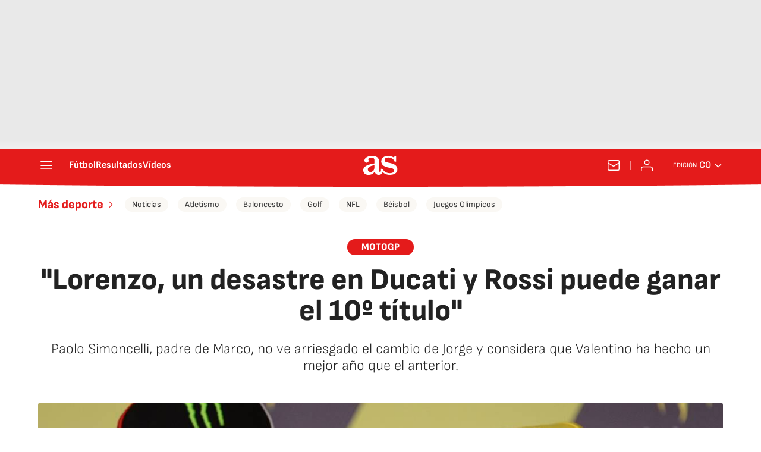

--- FILE ---
content_type: application/x-javascript;charset=utf-8
request_url: https://smetrics.as.com/id?d_visid_ver=5.4.0&d_fieldgroup=A&mcorgid=2387401053DB208C0A490D4C%40AdobeOrg&mid=59261054598021733230352815825287474359&ts=1762864016313
body_size: -40
content:
{"mid":"59261054598021733230352815825287474359"}

--- FILE ---
content_type: application/x-javascript
request_url: https://assets.adobedtm.com/0681c221600c/c55679e6783d/launch-f49b0fe27688.min.js
body_size: 125676
content:
// For license information, see `https://assets.adobedtm.com/0681c221600c/c55679e6783d/launch-f49b0fe27688.js`.
window._satellite=window._satellite||{},window._satellite.container={buildInfo:{minified:!0,buildDate:"2025-10-08T09:50:51Z",turbineBuildDate:"2024-08-22T17:32:44Z",turbineVersion:"28.0.0"},environment:{id:"EN3b86afe8f92244548ac0a3626188fd20",stage:"production"},dataElements:{"omniture:newRepeat":{modulePath:"core/src/lib/dataElements/customCode.js",settings:{source:function(){return s.getNewRepeat()}}},clickOrigin:{defaultValue:"",modulePath:"adobe-contexthub/src/lib/dataElement/dataElement.js",settings:{item:"page.pageInfo.clickOrigin"}},subCategory1:{defaultValue:"",modulePath:"adobe-contexthub/src/lib/dataElement/dataElement.js",settings:{item:"page.category.subCategory1"}},newsletters:{defaultValue:"",modulePath:"adobe-contexthub/src/lib/dataElement/dataElement.js",settings:{item:"page.pageInfo.newsletters"}},"device:cookieEnabled":{modulePath:"adobe-contexthub/src/lib/dataElement/dataElement.js",settings:{item:"device.cookieEnabled"}},secondaryCategories:{modulePath:"adobe-contexthub/src/lib/dataElement/dataElement.js",settings:{item:"page.category.secondaryCategories"}},encoded:{defaultValue:"",modulePath:"adobe-contexthub/src/lib/dataElement/dataElement.js",settings:{item:"page.pageInfo.encoded"}},ecid:{modulePath:"adobe-mcid/src/lib/dataElements/ecid.js",settings:{}},"omniture:paywall:contentBlocked":{modulePath:"core/src/lib/dataElements/customCode.js",settings:{source:function(){return"1"==_satellite.getVar("paywall:contentBlocked")?"cerrado":"abierto"}}},"date:dstEnd":{defaultValue:"",modulePath:"adobe-contexthub/src/lib/dataElement/dataElement.js",settings:{item:"page.pageInfo.date.dstEnd"}},"omniture:articleDays":{modulePath:"core/src/lib/dataElements/customCode.js",settings:{source:function(){return DTM.s.articleDays(_satellite.getVar("creationDate"))}}},"pageDataLayer:profileID":{modulePath:"core/src/lib/dataElements/javascriptVariable.js",settings:{path:"DTM.pageDataLayer.profileID"}},"omniture:paywall:active":{modulePath:"core/src/lib/dataElements/customCode.js",settings:{source:function(){return"1"===_satellite.getVar("paywall:active")?"activo":"0"===_satellite.getVar("paywall:active")?"inactivo":"not-set"}}},brandedContent:{modulePath:"adobe-contexthub/src/lib/dataElement/dataElement.js",settings:{item:"page.pageInfo.brandedContent"}},"paywall:ad":{defaultValue:"",modulePath:"adobe-contexthub/src/lib/dataElement/dataElement.js",settings:{item:"paywall.ad"}},"websdk:marfeelsegments":{modulePath:"core/src/lib/dataElements/customCode.js",settings:{source:function(){return{"618c462b-81c3-4e5f-a61d-50e06bebfd00":"ep__core__sus__na__impago_tooltip__na__na____sg","f44b145a-218d-44c4-8c2b-44a10e8f8d9d":"ep__core__sus__na__impago_warning__na__na____sg","b8d74109-a52b-4a33-8f4f-047436fec7bc":"ep__core__sus__na__impago_popup__na__na____sg","b243d831-51cc-4dda-800a-9a1fbd772183":"ep __adhoc__unsus__na__recuperacion_todos__na__na____sg"}}}},edition:{defaultValue:"",modulePath:"adobe-contexthub/src/lib/dataElement/dataElement.js",settings:{item:"page.pageInfo.edition"}},articleID:{modulePath:"adobe-contexthub/src/lib/dataElement/dataElement.js",settings:{item:"page.pageInfo.articleID"}},ssl:{defaultValue:"",modulePath:"adobe-contexthub/src/lib/dataElement/dataElement.js",settings:{item:"page.pageInfo.ssl"}},primaryCategory:{defaultValue:"",modulePath:"adobe-contexthub/src/lib/dataElement/dataElement.js",settings:{item:"page.category.primaryCategory"}},pageType:{defaultValue:"",modulePath:"adobe-contexthub/src/lib/dataElement/dataElement.js",settings:{item:"page.category.pageType"}},serverAMP:{modulePath:"adobe-contexthub/src/lib/dataElement/dataElement.js",settings:{item:"page.pageInfo.serverAMP"}},pageInstanceID:{modulePath:"adobe-contexthub/src/lib/dataElement/dataElement.js",settings:{item:"page.pageInstanceID"}},"omniture:adblocker":{modulePath:"core/src/lib/dataElements/customCode.js",settings:{source:function(){return"0"==_satellite.getVar("adblocker")?'D="sin_ADBLOCK-"+User-Agent':"1"==_satellite.getVar("adblocker")?'D="con_ADBLOCK-"+User-Agent':"not-set"}}},"date:gmt":{defaultValue:"",modulePath:"adobe-contexthub/src/lib/dataElement/dataElement.js",settings:{item:"page.pageInfo.date.gmt"}},event:{defaultValue:"",modulePath:"adobe-contexthub/src/lib/dataElement/dataElement.js",settings:{item:"event"}},articleLength:{modulePath:"adobe-contexthub/src/lib/dataElement/dataElement.js",settings:{item:"page.pageInfo.articleLength"}},"paywall:signwallType":{defaultValue:"",modulePath:"adobe-contexthub/src/lib/dataElement/dataElement.js",settings:{item:"paywall.signwallType"}},pageTypology:{modulePath:"adobe-contexthub/src/lib/dataElement/dataElement.js",settings:{item:"page.pageInfo.pageTypology"}},publisherID:{modulePath:"adobe-contexthub/src/lib/dataElement/dataElement.js",settings:{item:"page.pageInfo.publisherID"}},"device:type":{modulePath:"adobe-contexthub/src/lib/dataElement/dataElement.js",settings:{item:"device.type"}},cloned:{modulePath:"adobe-contexthub/src/lib/dataElement/dataElement.js",settings:{item:"page.pageInfo.cloned"}},userName:{defaultValue:"",modulePath:"adobe-contexthub/src/lib/dataElement/dataElement.js",settings:{item:"user.userName"}},"date:dstStart":{defaultValue:"",modulePath:"adobe-contexthub/src/lib/dataElement/dataElement.js",settings:{item:"page.pageInfo.date.dstStart"}},country:{defaultValue:"",modulePath:"adobe-contexthub/src/lib/dataElement/dataElement.js",settings:{item:"user.country"}},"date:day":{defaultValue:"",modulePath:"adobe-contexthub/src/lib/dataElement/dataElement.js",settings:{item:"page.pageInfo.date.day"}},"paywall:product":{defaultValue:"",modulePath:"adobe-contexthub/src/lib/dataElement/dataElement.js",settings:{item:"paywall.product"}},referringDomain:{modulePath:"adobe-contexthub/src/lib/dataElement/dataElement.js",settings:{item:"page.pageInfo.referringDomain"}},"omniture:articleURL":{modulePath:"core/src/lib/dataElements/customCode.js",settings:{source:function(){return"articulo"==_satellite.getVar("pageType")?_satellite.getVar("destinationURL"):""}}},domain:{defaultValue:"",modulePath:"adobe-contexthub/src/lib/dataElement/dataElement.js",settings:{item:"page.pageInfo.domain"}},siteID:{defaultValue:"",modulePath:"adobe-contexthub/src/lib/dataElement/dataElement.js",settings:{item:"page.pageInfo.siteID"}},"queryParam:prod":{defaultValue:"",modulePath:"core/src/lib/dataElements/queryStringParameter.js",settings:{name:"prod",caseInsensitive:!0}},"date:month":{defaultValue:"",modulePath:"adobe-contexthub/src/lib/dataElement/dataElement.js",settings:{item:"page.pageInfo.date.month"}},"omniture:registeredUser":{modulePath:"core/src/lib/dataElements/customCode.js",settings:{source:function(){return"1"==_satellite.getVar("registeredUser")?"logueado":"0"==_satellite.getVar("registeredUser")?"anonimo":"not-set"}}},"ECID:customerID":{modulePath:"core/src/lib/dataElements/customCode.js",settings:{source:function(){return"1"==DTM.pageDataLayer.registeredUser?_satellite.getVar("pageDataLayer:profileID"):"not-set"}}},"paywall:access":{modulePath:"adobe-contexthub/src/lib/dataElement/dataElement.js",settings:{item:"paywall.access"}},"date:seconds":{defaultValue:"",modulePath:"adobe-contexthub/src/lib/dataElement/dataElement.js",settings:{item:"page.pageInfo.date.seconds"}},cms:{defaultValue:"",modulePath:"adobe-contexthub/src/lib/dataElement/dataElement.js",settings:{item:"page.pageInfo.cms"}},campaign:{defaultValue:"",modulePath:"adobe-contexthub/src/lib/dataElement/dataElement.js",settings:{item:"page.pageInfo.campaign"}},"omniture:brandedContent":{modulePath:"core/src/lib/dataElements/customCode.js",settings:{source:function(){return"1"==_satellite.getVar("brandedContent")?_satellite.getVar("pageName"):""}}},thematic:{defaultValue:"",modulePath:"adobe-contexthub/src/lib/dataElement/dataElement.js",settings:{item:"page.pageInfo.thematic"}},creationDate:{defaultValue:"",modulePath:"adobe-contexthub/src/lib/dataElement/dataElement.js",settings:{item:"page.pageInfo.creationDate"}},"paywall:contentBlocked":{defaultValue:"",modulePath:"adobe-contexthub/src/lib/dataElement/dataElement.js",settings:{item:"paywall.contentBlocked"}},language:{defaultValue:"",modulePath:"adobe-contexthub/src/lib/dataElement/dataElement.js",settings:{item:"page.pageInfo.language"}},pageTitle:{defaultValue:"",modulePath:"adobe-contexthub/src/lib/dataElement/dataElement.js",settings:{item:"page.pageInfo.pageTitle"}},"queryParam:o":{defaultValue:"",modulePath:"core/src/lib/dataElements/queryStringParameter.js",settings:{name:"o",caseInsensitive:!0}},"queryParam:event_log":{defaultValue:"",modulePath:"core/src/lib/dataElements/queryStringParameter.js",settings:{name:"event_log",caseInsensitive:!0}},pageName:{defaultValue:"",modulePath:"adobe-contexthub/src/lib/dataElement/dataElement.js",settings:{item:"page.pageInfo.pageName"}},publisher:{defaultValue:"",modulePath:"adobe-contexthub/src/lib/dataElement/dataElement.js",settings:{item:"page.pageInfo.publisher"}},onsiteSearch:{defaultValue:"",modulePath:"adobe-contexthub/src/lib/dataElement/dataElement.js",settings:{item:"page.pageInfo.onsiteSearch"}},pageID:{defaultValue:"",modulePath:"adobe-contexthub/src/lib/dataElement/dataElement.js",settings:{item:"page.pageInfo.pageID"}},registeredUser:{defaultValue:"",modulePath:"adobe-contexthub/src/lib/dataElement/dataElement.js",settings:{item:"user.registeredUser"}},"AppMeasurement:version":{modulePath:"core/src/lib/dataElements/javascriptVariable.js",settings:{path:"DTM.s.version"}},"paywall:type":{defaultValue:"",modulePath:"adobe-contexthub/src/lib/dataElement/dataElement.js",settings:{item:"paywall.type"}},referringURL:{defaultValue:"",modulePath:"adobe-contexthub/src/lib/dataElement/dataElement.js",settings:{item:"page.pageInfo.referringURL"}},"omniture:visitNumMonth":{modulePath:"core/src/lib/dataElements/customCode.js",settings:{source:function(){return DTM.s.getVisitNum()}}},onsiteSearchTerm:{defaultValue:"",modulePath:"adobe-contexthub/src/lib/dataElement/dataElement.js",settings:{item:"page.pageInfo.onsiteSearchTerm"}},"date:year":{defaultValue:"",modulePath:"adobe-contexthub/src/lib/dataElement/dataElement.js",settings:{item:"page.pageInfo.date.year"}},"paywall:counter":{defaultValue:"",modulePath:"adobe-contexthub/src/lib/dataElement/dataElement.js",settings:{item:"paywall.counter"}},urlParams:{defaultValue:"",modulePath:"adobe-contexthub/src/lib/dataElement/dataElement.js",settings:{item:"page.pageInfo.urlParams"}},"omniture:translator":{modulePath:"core/src/lib/dataElements/customCode.js",settings:{source:function(){return!0===_satellite.getVar("translator")?_satellite.getVar("canonicalURL"):""}}},"omniture:adobeTargetEnabled":{modulePath:"core/src/lib/dataElements/customCode.js",settings:{source:function(){return"undefined"!=typeof DTM&&void 0!==DTM.config&&!0===DTM.config.atg_enabled&&void 0!==window.adobe&&void 0!==window.adobe.target}}},platform:{defaultValue:"",modulePath:"adobe-contexthub/src/lib/dataElement/dataElement.js",settings:{item:"page.pageInfo.platform"}},canonicalURL:{defaultValue:"",modulePath:"adobe-contexthub/src/lib/dataElement/dataElement.js",settings:{item:"page.pageInfo.canonicalURL"}},updateDate:{modulePath:"adobe-contexthub/src/lib/dataElement/dataElement.js",settings:{item:"page.pageInfo.updateDate"}},destinationURL:{defaultValue:"",modulePath:"adobe-contexthub/src/lib/dataElement/dataElement.js",settings:{item:"page.pageInfo.destinationURL"}},"user:experienceCloudID":{modulePath:"adobe-contexthub/src/lib/dataElement/dataElement.js",settings:{item:"user.experienceCloudID"}},"queryParam:rel":{modulePath:"core/src/lib/dataElements/queryStringParameter.js",settings:{name:"rel",caseInsensitive:!0}},server:{defaultValue:"",modulePath:"adobe-contexthub/src/lib/dataElement/dataElement.js",settings:{item:"page.pageInfo.server"}},audioContent:{modulePath:"adobe-contexthub/src/lib/dataElement/dataElement.js",settings:{item:"page.pageInfo.audioContent"}},"omniture:videoContent":{modulePath:"core/src/lib/dataElements/customCode.js",settings:{source:function(){return!0===_satellite.getVar("videoContent")?"1":!1===_satellite.getVar("videoContent")?"0":"not-set"}}},liveContent:{modulePath:"adobe-contexthub/src/lib/dataElement/dataElement.js",settings:{item:"page.pageInfo.liveContent"}},getCountryCode:{modulePath:"core/src/lib/dataElements/customCode.js",settings:{source:function(){return getCountryCode=function(){var e="";return DTM.utils.getCookie("arc-geo")?e=JSON.parse(DTM.utils.getCookie("arc-geo")).countrycode:DTM.utils.getCookie("pbsCountry")?e=DTM.utils.getCookie("pbsCountry"):DTM.utils.getCookie("eptz")?e=DTM.utils.getCookie("eptz"):"undefined"!=typeof PBS&&PBS.env.countryByTimeZone&&(e=PBS.env.countryByTimeZone),e},getCountryCode()}}},author:{modulePath:"adobe-contexthub/src/lib/dataElement/dataElement.js",settings:{item:"page.pageInfo.author"}},"queryParam:event":{defaultValue:"",modulePath:"core/src/lib/dataElements/queryStringParameter.js",settings:{name:"event",caseInsensitive:!0}},"Visitor:version":{modulePath:"core/src/lib/dataElements/customCode.js",settings:{source:function(){return"undefined"!=typeof Visitor&&void 0!==Visitor.version?"Visitor "+Visitor.version:"Visitor error"}}},businessUnit:{defaultValue:"",modulePath:"adobe-contexthub/src/lib/dataElement/dataElement.js",settings:{item:"page.pageInfo.businessUnit"}},"device:userAgent":{modulePath:"adobe-contexthub/src/lib/dataElement/dataElement.js",settings:{item:"device.userAgent"}},"date:hours":{defaultValue:"",modulePath:"adobe-contexthub/src/lib/dataElement/dataElement.js",settings:{item:"page.pageInfo.date.hours"}},validPage:{modulePath:"adobe-contexthub/src/lib/dataElement/dataElement.js",settings:{item:"page.pageInfo.validPage"}},"device:language":{modulePath:"adobe-contexthub/src/lib/dataElement/dataElement.js",settings:{item:"device.language"}},"cookie:visitorID":{defaultValue:"",modulePath:"core/src/lib/dataElements/cookie.js",settings:{name:"AMCV_2387401053DB208C0A490D4C%40AdobeOrg"}},"omniture:liveContent":{modulePath:"core/src/lib/dataElements/customCode.js",settings:{source:function(){return void 0!==DTM.config.isLiveContent&&DTM.config.isLiveContent?"1":"0"}}},"date:fullYear":{defaultValue:"",modulePath:"adobe-contexthub/src/lib/dataElement/dataElement.js",settings:{item:"page.pageInfo.date.fullYear"}},onsiteSearchResults:{defaultValue:"",modulePath:"adobe-contexthub/src/lib/dataElement/dataElement.js",settings:{item:"page.pageInfo.onsiteSearchResults"}},test:{defaultValue:"",modulePath:"adobe-contexthub/src/lib/dataElement/dataElement.js",settings:{item:"page.pageInfo.test"}},"omniture:author":{modulePath:"core/src/lib/dataElements/customCode.js",settings:{source:function(){return DTM.tools.omniture.getDL().authors}}},"user:type":{defaultValue:"",modulePath:"adobe-contexthub/src/lib/dataElement/dataElement.js",settings:{item:"user.type"}},org:{defaultValue:"",modulePath:"adobe-contexthub/src/lib/dataElement/dataElement.js",settings:{item:"page.pageInfo.org"}},"user:profileID":{defaultValue:"",modulePath:"adobe-contexthub/src/lib/dataElement/dataElement.js",settings:{item:"user.profileID"}},"paywall:active":{defaultValue:"",modulePath:"adobe-contexthub/src/lib/dataElement/dataElement.js",settings:{item:"paywall.active"}},articleTitle:{modulePath:"adobe-contexthub/src/lib/dataElement/dataElement.js",settings:{item:"page.pageInfo.articleTitle"}},translatePage:{modulePath:"adobe-contexthub/src/lib/dataElement/dataElement.js",settings:{item:"page.pageInfo.translatePage"}},cleanURL:{modulePath:"adobe-contexthub/src/lib/dataElement/dataElement.js",settings:{item:"page.pageInfo.cleanURL"}},"DTM:version":{modulePath:"core/src/lib/dataElements/javascriptVariable.js",settings:{path:"DTM.version"}},"omniture:secondaryCategories":{modulePath:"core/src/lib/dataElements/customCode.js",settings:{source:function(){return DTM.tools.omniture.getDL().secondaryCategories}}},urlParameters:{modulePath:"core/src/lib/dataElements/customCode.js",settings:{source:function(){var e=location.href.split("?");return e.length>1?e[1]:"not-set"}}},"date:minutes":{defaultValue:"",modulePath:"adobe-contexthub/src/lib/dataElement/dataElement.js",settings:{item:"page.pageInfo.date.minutes"}},date:{defaultValue:"",modulePath:"adobe-contexthub/src/lib/dataElement/dataElement.js",settings:{item:"page.pageInfo.date"}},userID:{modulePath:"adobe-contexthub/src/lib/dataElement/dataElement.js",settings:{item:"user.userID"}},loadType:{modulePath:"adobe-contexthub/src/lib/dataElement/dataElement.js",settings:{item:"page.pageInfo.loadType"}},translator:{modulePath:"adobe-contexthub/src/lib/dataElement/dataElement.js",settings:{item:"page.pageInfo.translator"}},"Visitor:version copy 2":{modulePath:"core/src/lib/dataElements/customCode.js",settings:{source:function(){return"undefined"!=typeof Visitor&&void 0!==Visitor.version?"Visitor "+Visitor.version:"Visitor error"}}},editionNavigation:{modulePath:"adobe-contexthub/src/lib/dataElement/dataElement.js",settings:{item:"page.pageInfo.editionNavigation"}},subCategory2:{defaultValue:"",modulePath:"adobe-contexthub/src/lib/dataElement/dataElement.js",settings:{item:"page.category.subCategory2"}},"omniture:weekDay":{modulePath:"core/src/lib/dataElements/customCode.js",settings:{source:function(){var e=s.getTimeParting(),t="";try{if(e&&e.length>0){e=e.split("|");for(var n=!1,r=0,o=e.length;r<o&&!n;r++)-1!=e[r].indexOf("day")&&(t=e[r].trim().toLowerCase().replace(/day\=/gi,""),t=(new Date).toLocaleString("es-ES",{weekday:"long"}),n=!0)}}catch(e){_satellite.logger.error("Error in <omniture:weekDay> dataElement: "+e)}return t}}},"omniture:hourSection":{modulePath:"core/src/lib/dataElements/customCode.js",settings:{source:function(){var e=s.getTimeParting(),t="not-set";try{if(e&&e.length>0){e=e.split("|");for(var n=!1,r=0,o=e.length;r<o&&!n;r++)if(-1!=e[r].indexOf("time")){t=e[r].trim().replace(/time\=/gi,"").replace(/ /gi,""),n=!0;var i=/^([0-9]{1,2}):([0-2])[0-9]([P|A]M)/.exec(t),a=/^([0-9]{1,2}):([3-5])[0-9]([P|A]M)/.exec(t);i?t=i[1]+":00"+i[3]:a?t=a[1]+":30"+a[3]:(t="not-set",_satellite.logger.error("Error in <omniture:hourSection> dataElement:tramo horario no encontrado"))}}}catch(e){_satellite.logger.error("Error in <omniture:hourSection> dataElement: "+e)}return t}}},videoContent:{modulePath:"adobe-contexthub/src/lib/dataElement/dataElement.js",settings:{item:"page.pageInfo.videoContent"}},"omniture:paywall:privateMode":{modulePath:"core/src/lib/dataElements/customCode.js",settings:{source:function(){return"1"==_satellite.getVar("paywall:privateMode")?"true":"0"==_satellite.getVar("paywall:privateMode")?"false":"not-set"}}},tags:{defaultValue:"",modulePath:"adobe-contexthub/src/lib/dataElement/dataElement.js",settings:{item:"page.pageInfo.tags"}},geoRegion:{defaultValue:"",modulePath:"adobe-contexthub/src/lib/dataElement/dataElement.js",settings:{item:"page.pageInfo.geoRegion"}},sysEnv:{defaultValue:"",modulePath:"adobe-contexthub/src/lib/dataElement/dataElement.js",settings:{item:"page.pageInfo.sysEnv"}},"omniture:tags":{modulePath:"core/src/lib/dataElements/customCode.js",settings:{source:function(){return DTM.tools.omniture.getDL().tags}}},publishDate:{modulePath:"adobe-contexthub/src/lib/dataElement/dataElement.js",settings:{item:"page.pageInfo.publishDate"}},paywall:{defaultValue:"",modulePath:"adobe-contexthub/src/lib/dataElement/dataElement.js",settings:{item:"paywall"}},"device:platform":{modulePath:"adobe-contexthub/src/lib/dataElement/dataElement.js",settings:{item:"device.platform"}},"paywall:freePage":{defaultValue:"",modulePath:"adobe-contexthub/src/lib/dataElement/dataElement.js",settings:{item:"paywall.freePage"}},"paywall:privateMode":{defaultValue:"",modulePath:"adobe-contexthub/src/lib/dataElement/dataElement.js",settings:{item:"paywall.privateMode"}},itemPosition:{modulePath:"adobe-contexthub/src/lib/dataElement/dataElement.js",settings:{item:"page.pageInfo.itemPosition"}},"omniture:articleTitle":{modulePath:"core/src/lib/dataElements/customCode.js",settings:{source:function(){return"articulo"==_satellite.getVar("pageType")?_satellite.getVar("pageTitle"):""}}},urlAMP:{modulePath:"adobe-contexthub/src/lib/dataElement/dataElement.js",settings:{item:"page.pageInfo.urlAMP"}},"omniture:visitNumDay":{modulePath:"core/src/lib/dataElements/customCode.js",settings:{source:function(){return DTM.s.getVisitNum("d","s_vnum_d","s_invisit_d")}}},"omniture:trackingServer":{modulePath:"core/src/lib/dataElements/customCode.js",settings:{source:function(){return"1"==_satellite.getVar("ssl")?s.trackingServerSecure:s.trackingServer}}}},extensions:{"adobe-mcid":{displayName:"Experience Cloud ID Service",hostedLibFilesBaseUrl:"https://assets.adobedtm.com/extensions/EPbdfb4b2e3570442dafcd49b858f2288a/",settings:{orgId:"2387401053DB208C0A490D4C@AdobeOrg",variables:[{name:"trackingServer",value:"metrics.as.com"},{name:"trackingServerSecure",value:"smetrics.as.com"},{name:"secureCookie",value:"true"},{name:"sameSiteCookie",value:"none"},{name:"marketingCloudServer",value:"metrics.as.com"},{name:"marketingCloudServerSecure",value:"smetrics.as.com"}]},modules:{"adobe-mcid/src/lib/dataElements/ecid.js":{name:"ecid",displayName:"ECID",script:function(e,t,n){"use strict";var r;n("../sharedModules/mcidInstance").onReceiveEcid((function(e){r=e})),e.exports=function(){return r}}},"adobe-mcid/src/lib/actions/setCustomerIds.js":{name:"set-customer-ids",displayName:"Set Customer IDs",script:function(e,t,n,r){"use strict";var o=n("../sharedModules/mcidInstance"),i=r.logger,a=function(e){return"string"==typeof e&&e.length>0},s=function(e){var t={},n=[];return e.forEach((function(e){var r=e.integrationCode,o=e.value;a(r)&&a(o)?(t[r]={id:o},e.hasOwnProperty("authState")&&(t[e.integrationCode].authState=e.authState),e.hasOwnProperty("hashType")&&(t[e.integrationCode].hashType=e.hashType)):n.push(e)})),n.length&&i.warn("Rejected these customer ids: "+JSON.stringify(n)),t};e.exports=function(e){if(o){var t=s(e.customerIds);o.setCustomerIDs(t),i.info("Set Customer IDs: "+JSON.stringify(t))}else i.warn("MCID instance cannot be found. Cannot set Customer IDs.")}}},"adobe-mcid/src/lib/sharedModules/mcidInstance.js":{script:function(e,t,n,r){"use strict";var o=n("@adobe/reactor-document"),i=n("../codeLibrary/VisitorAPI"),a=n("../../view/utils/timeUnits"),s=function(e){return e.reduce((function(e,t){var n=/^(true|false)$/i.test(t.value)?JSON.parse(t.value):t.value;return e[t.name]=n,e}),{})},u=function(e){var t=r.getExtensionSettings();if("string"!=typeof t.orgId)throw new TypeError("Org ID is not a string.");var n=s(t.variables||[]),o=t.doesOptInApply;o&&("boolean"==typeof o?n.doesOptInApply=o:t.optInCallback&&(n.doesOptInApply=t.optInCallback));var i=t.isOptInStorageEnabled;i&&(n.isOptInStorageEnabled=i);var u=t.optInCookieDomain;u&&(n.optInCookieDomain=u);var c=t.optInStorageExpiry;if(c){var l=t.timeUnit;if(l&&a[l]){var d=c*a[l];n.optInStorageExpiry=d}}else!0===i&&(n.optInStorageExpiry=33696e3);var f=t.previousPermissions;f&&(n.previousPermissions=f);var p=t.preOptInApprovals;if(p)n.preOptInApprovals=p;else{var g=t.preOptInApprovalInput;g&&(n.preOptInApprovals=g)}var m=t.isIabContext;m&&(n.isIabContext=m);var v=e.getInstance(t.orgId,n);return r.logger.info('Created instance using orgId: "'+t.orgId+'"'),r.logger.info("Set variables: "+JSON.stringify(n)),v.getMarketingCloudVisitorID((function(e){r.logger.info("Obtained Marketing Cloud Visitor Id: "+e)}),!0),v},c=function(e){return(r.getExtensionSettings().pathExclusions||[]).some((function(t){return t.valueIsRegex?new RegExp(t.value,"i").test(e):t.value===e}))},l=null;_satellite.getVisitorId=function(){return l},c(o.location.pathname)?r.logger.warn("MCID library not loaded. One of the path exclusions matches the current path."):l=u(i),e.exports=l},name:"mcid-instance",shared:!0},"adobe-mcid/src/lib/codeLibrary/VisitorAPI.js":{script:function(e){e.exports=(function(){"use strict";function e(t){return(e="function"==typeof Symbol&&"symbol"==typeof Symbol.iterator?function(e){return typeof e}:function(e){return e&&"function"==typeof Symbol&&e.constructor===Symbol&&e!==Symbol.prototype?"symbol":typeof e})(t)}function t(e,t,n){return t in e?Object.defineProperty(e,t,{value:n,enumerable:!0,configurable:!0,writable:!0}):e[t]=n,e}function n(){return{callbacks:{},add:function(e,t){this.callbacks[e]=this.callbacks[e]||[];var n=this.callbacks[e].push(t)-1,r=this;return function(){r.callbacks[e].splice(n,1)}},execute:function(e,t){if(this.callbacks[e]){t=(t=void 0===t?[]:t)instanceof Array?t:[t];try{for(;this.callbacks[e].length;){var n=this.callbacks[e].shift();"function"==typeof n?n.apply(null,t):n instanceof Array&&n[1].apply(n[0],t)}delete this.callbacks[e]}catch(e){}}},executeAll:function(e,t){(t||e&&!A.isObjectEmpty(e))&&Object.keys(this.callbacks).forEach((function(t){var n=void 0!==e[t]?e[t]:"";this.execute(t,n)}),this)},hasCallbacks:function(){return Boolean(Object.keys(this.callbacks).length)}}}function r(e,t,n){var r=null==e?void 0:e[t];return void 0===r?n:r}function o(e){for(var t=/^\d+$/,n=0,r=e.length;n<r;n++)if(!t.test(e[n]))return!1;return!0}function i(e,t){for(;e.length<t.length;)e.push("0");for(;t.length<e.length;)t.push("0")}function a(e,t){for(var n=0;n<e.length;n++){var r=parseInt(e[n],10),o=parseInt(t[n],10);if(r>o)return 1;if(o>r)return-1}return 0}function s(e,t){if(e===t)return 0;var n=e.toString().split("."),r=t.toString().split(".");return o(n.concat(r))?(i(n,r),a(n,r)):NaN}function u(e){return e===Object(e)&&0===Object.keys(e).length}function c(e){return"function"==typeof e||e instanceof Array&&e.length}function l(){var e=arguments.length>0&&void 0!==arguments[0]?arguments[0]:"",t=arguments.length>1&&void 0!==arguments[1]?arguments[1]:function(){return!0};this.log=le("log",e,t),this.warn=le("warn",e,t),this.error=le("error",e,t)}function d(){var e=(arguments.length>0&&void 0!==arguments[0]?arguments[0]:{}).cookieName,t=(arguments.length>1&&void 0!==arguments[1]?arguments[1]:{}).cookies;if(!e||!t)return{get:Te,set:Te,remove:Te};var n={remove:function(){t.remove(e)},get:function(){var n=t.get(e),r={};try{r=JSON.parse(n)}catch(n){r={}}return r},set:function(r,o){o=o||{};var i=n.get(),a=Object.assign(i,r);t.set(e,JSON.stringify(a),{domain:o.optInCookieDomain||"",cookieLifetime:o.optInStorageExpiry||3419e4,expires:!0})}};return n}function f(e){this.name=this.constructor.name,this.message=e,"function"==typeof Error.captureStackTrace?Error.captureStackTrace(this,this.constructor):this.stack=new Error(e).stack}function p(){function e(e,t){var n=me(e);return n.length?n.every((function(e){return!!t[e]})):ve(t)}function t(){_(w),T(te.COMPLETE),v(m.status,m.permissions),s&&g.set(m.permissions,{optInCookieDomain:u,optInStorageExpiry:c}),h.execute(xe)}function n(e){return function(n,r){if(!he(n))throw new Error("[OptIn] Invalid category(-ies). Please use the `OptIn.Categories` enum.");return T(te.CHANGED),Object.assign(w,ye(me(n),e)),r||t(),m}}var r=arguments.length>0&&void 0!==arguments[0]?arguments[0]:{},o=r.doesOptInApply,i=r.previousPermissions,a=r.preOptInApprovals,s=r.isOptInStorageEnabled,u=r.optInCookieDomain,c=r.optInStorageExpiry,l=r.isIabContext,f=(arguments.length>1&&void 0!==arguments[1]?arguments[1]:{}).cookies,p=_e(i);De(p,"Invalid `previousPermissions`!"),De(a,"Invalid `preOptInApprovals`!");var g=d({cookieName:"adobeujs-optin"},{cookies:f}),m=this,v=ee(m),h=se(),y=Se(p),b=Se(a),E=s?g.get():{},S={},C=function(e,t){return Ce(e)||t&&Ce(t)?te.COMPLETE:te.PENDING}(y,E),I=function(e,t,n){var r=ye(ae,!o);return o?Object.assign({},r,e,t,n):r}(b,y,E),w=be(I),T=function(e){return C=e},_=function(e){return I=e};m.deny=n(!1),m.approve=n(!0),m.denyAll=m.deny.bind(m,ae),m.approveAll=m.approve.bind(m,ae),m.isApproved=function(t){return e(t,m.permissions)},m.isPreApproved=function(t){return e(t,b)},m.fetchPermissions=function(e){var t=arguments.length>1&&void 0!==arguments[1]&&arguments[1],n=t?m.on(te.COMPLETE,e):Te;return!o||o&&m.isComplete||a?e(m.permissions):t||h.add(xe,(function(){return e(m.permissions)})),n},m.complete=function(){m.status===te.CHANGED&&t()},m.registerPlugin=function(e){if(!e||!e.name||"function"!=typeof e.onRegister)throw new Error(Pe);S[e.name]||(S[e.name]=e,e.onRegister.call(e,m))},m.execute=Ae(S),m.memoizeContent=function(e){we(e)&&g.set(e,{optInCookieDomain:u,optInStorageExpiry:c})},m.getMemoizedContent=function(e){var t=g.get();if(t)return t[e]},Object.defineProperties(m,{permissions:{get:function(){return I}},status:{get:function(){return C}},Categories:{get:function(){return ne}},doesOptInApply:{get:function(){return!!o}},isPending:{get:function(){return m.status===te.PENDING}},isComplete:{get:function(){return m.status===te.COMPLETE}},__plugins:{get:function(){return Object.keys(S)}},isIabContext:{get:function(){return l}}})}function g(e,t){function n(){o=null,e.call(e,new f("The call took longer than you wanted!"))}function r(){o&&(clearTimeout(o),e.apply(e,arguments))}if(void 0===t)return e;var o=setTimeout(n,t);return r}function m(){if(window.__tcfapi)return window.__tcfapi;var e=window;if(e!==window.top){for(var t;!t;){e=e.parent;try{e.frames.__tcfapiLocator&&(t=e)}catch(e){}if(e===window.top)break}if(t){var n={};return window.__tcfapi=function(e,r,o,i){var a=Math.random()+"",s={__tcfapiCall:{command:e,parameter:i,version:r,callId:a}};n[a]=o,t.postMessage(s,"*")},window.addEventListener("message",(function(e){var t=e.data;if("string"==typeof t)try{t=JSON.parse(e.data)}catch(e){}if(t.__tcfapiReturn){var r=t.__tcfapiReturn;"function"==typeof n[r.callId]&&(n[r.callId](r.returnValue,r.success),delete n[r.callId])}}),!1),window.__tcfapi}pe.error("__tcfapi not found")}else pe.error("__tcfapi not found")}function v(e,t){var n=arguments.length>2&&void 0!==arguments[2]?arguments[2]:[],r=!0===e.vendor.consents[t],o=n.every((function(t){return!0===e.purpose.consents[t]}));return r&&o}function h(){var e=this;e.name="iabPlugin",e.version="0.0.2";var t,n=se(),r={transparencyAndConsentData:null},o=function(e){var t=arguments.length>1&&void 0!==arguments[1]?arguments[1]:{};return r[e]=t};e.fetchConsentData=function(e){var t=g(e.callback,e.timeout);i({callback:t})},e.isApproved=function(e){var t=e.callback,n=e.category,o=e.timeout;if(r.transparencyAndConsentData)return t(null,v(r.transparencyAndConsentData,re[n],oe[n]));var a=g((function(e,r){t(e,v(r,re[n],oe[n]))}),o);i({category:n,callback:a})},e.onRegister=function(n){t=n;var r=Object.keys(re),o=function(e,t){!e&&t&&(r.forEach((function(e){var r=v(t,re[e],oe[e]);n[r?"approve":"deny"](e,!0)})),n.complete())};e.fetchConsentData({callback:o})};var i=function(e){var i=e.callback;if(r.transparencyAndConsentData)return i(null,r.transparencyAndConsentData);n.add("FETCH_CONSENT_DATA",i),a((function(e,i){if(i){var a=be(e),s=t.getMemoizedContent("iabConsentHash"),u=fe(a.tcString).toString(32);a.consentString=e.tcString,a.hasConsentChangedSinceLastCmpPull=s!==u,o("transparencyAndConsentData",a),t.memoizeContent({iabConsentHash:u})}n.execute("FETCH_CONSENT_DATA",[null,r.transparencyAndConsentData])}))},a=function(e){var t=Oe(re),n=m();"function"==typeof n&&n("getTCData",2,e,t)}}var y="undefined"!=typeof globalThis?globalThis:"undefined"!=typeof window?window:"undefined"!=typeof global?global:"undefined"!=typeof self?self:{};Object.assign=Object.assign||function(e){for(var t,n,r=1;r<arguments.length;++r)for(t in n=arguments[r])Object.prototype.hasOwnProperty.call(n,t)&&(e[t]=n[t]);return e};var b,E,S={MESSAGES:{HANDSHAKE:"HANDSHAKE",GETSTATE:"GETSTATE",PARENTSTATE:"PARENTSTATE"},STATE_KEYS_MAP:{MCMID:"MCMID",MCAID:"MCAID",MCAAMB:"MCAAMB",MCAAMLH:"MCAAMLH",MCOPTOUT:"MCOPTOUT",CUSTOMERIDS:"CUSTOMERIDS"},ASYNC_API_MAP:{MCMID:"getMarketingCloudVisitorID",MCAID:"getAnalyticsVisitorID",MCAAMB:"getAudienceManagerBlob",MCAAMLH:"getAudienceManagerLocationHint",MCOPTOUT:"isOptedOut",ALLFIELDS:"getVisitorValues"},SYNC_API_MAP:{CUSTOMERIDS:"getCustomerIDs"},ALL_APIS:{MCMID:"getMarketingCloudVisitorID",MCAAMB:"getAudienceManagerBlob",MCAAMLH:"getAudienceManagerLocationHint",MCOPTOUT:"isOptedOut",MCAID:"getAnalyticsVisitorID",CUSTOMERIDS:"getCustomerIDs",ALLFIELDS:"getVisitorValues"},FIELDGROUP_TO_FIELD:{MC:"MCMID",A:"MCAID",AAM:"MCAAMB"},FIELDS:{MCMID:"MCMID",MCOPTOUT:"MCOPTOUT",MCAID:"MCAID",MCAAMLH:"MCAAMLH",MCAAMB:"MCAAMB"},AUTH_STATE:{UNKNOWN:0,AUTHENTICATED:1,LOGGED_OUT:2},OPT_OUT:{GLOBAL:"global"},SAME_SITE_VALUES:{LAX:"Lax",STRICT:"Strict",NONE:"None"}},C=S.STATE_KEYS_MAP,I=function(e){function t(){}function n(t,n){var r=this;return function(){var o=e(0,t),i={};return i[t]=o,r.setStateAndPublish(i),n(o),o}}this.getMarketingCloudVisitorID=function(e){e=e||t;var r=this.findField(C.MCMID,e),o=n.call(this,C.MCMID,e);return void 0!==r?r:o()},this.getVisitorValues=function(e){this.getMarketingCloudVisitorID((function(t){e({MCMID:t})}))}
},w=S.MESSAGES,T=S.ASYNC_API_MAP,_=S.SYNC_API_MAP,D=function(){function e(){}function t(e,t){var n=this;return function(){return n.callbackRegistry.add(e,t),n.messageParent(w.GETSTATE),""}}function n(n){this[T[n]]=function(r){r=r||e;var o=this.findField(n,r),i=t.call(this,n,r);return void 0!==o?o:i()}}function r(t){this[_[t]]=function(){return this.findField(t,e)||{}}}Object.keys(T).forEach(n,this),Object.keys(_).forEach(r,this)},k=S.ASYNC_API_MAP,O=function(){Object.keys(k).forEach((function(e){this[k[e]]=function(t){this.callbackRegistry.add(e,t)}}),this)},A=function(e,t){return e(t={exports:{}},t.exports),t.exports}((function(t,n){n.isObjectEmpty=function(e){return e===Object(e)&&0===Object.keys(e).length},n.isValueEmpty=function(e){return""===e||n.isObjectEmpty(e)};var r=function(){var e=navigator.appName,t=navigator.userAgent;return"Microsoft Internet Explorer"===e||t.indexOf("MSIE ")>=0||t.indexOf("Trident/")>=0&&t.indexOf("Windows NT 6")>=0};n.getIeVersion=function(){return document.documentMode?document.documentMode:r()?7:null},n.isFirefox=function(e){return!!/Firefox\/([0-9\.]+)(?:\s|$)/.test(e||window.navigator.userAgent)},n.encodeAndBuildRequest=function(e,t){return e.map(encodeURIComponent).join(t)},n.isObject=function(t){return null!==t&&"object"===e(t)&&!1===Array.isArray(t)},n.defineGlobalNamespace=function(){return window.adobe=n.isObject(window.adobe)?window.adobe:{},window.adobe},n.pluck=function(e,t){return t.reduce((function(t,n){return e[n]&&(t[n]=e[n]),t}),Object.create(null))},n.parseOptOut=function(e,t,n){t||(t=n,e.d_optout&&e.d_optout instanceof Array&&(t=e.d_optout.join(",")));var r=parseInt(e.d_ottl,10);return isNaN(r)&&(r=7200),{optOut:t,d_ottl:r}},n.normalizeBoolean=function(e){var t=e;return"true"===e?t=!0:"false"===e&&(t=!1),t}})),x=(A.isObjectEmpty,A.isValueEmpty,A.getIeVersion,A.isFirefox,A.encodeAndBuildRequest,A.isObject,A.defineGlobalNamespace,A.pluck,A.parseOptOut,A.normalizeBoolean,n),P=S.MESSAGES,M={0:"prefix",1:"orgID",2:"state"},R=function(e,t){this.parse=function(e){try{var t={};return e.data.split("|").forEach((function(e,n){void 0!==e&&(t[M[n]]=2!==n?e:JSON.parse(e))})),t}catch(e){}},this.isInvalid=function(n){var r=this.parse(n);if(!r||Object.keys(r).length<2)return!0;var o=e!==r.orgID,i=!t||n.origin!==t,a=-1===Object.keys(P).indexOf(r.prefix);return o||i||a},this.send=function(n,r,o){var i=r+"|"+e;o&&o===Object(o)&&(i+="|"+JSON.stringify(o));try{n.postMessage(i,t)}catch(e){}}},N=S.MESSAGES,j=function(e,t,n,r){function o(e){Object.assign(p,e)}function i(e){Object.assign(p.state,e),Object.assign(p.state.ALLFIELDS,e),p.callbackRegistry.executeAll(p.state)}function a(e){if(!v.isInvalid(e)){m=!1;var t=v.parse(e);p.setStateAndPublish(t.state)}}function s(e){!m&&g&&(m=!0,v.send(r,e))}function u(){o(new I(n._generateID)),p.getMarketingCloudVisitorID(),p.callbackRegistry.executeAll(p.state,!0),y.removeEventListener("message",c)}function c(e){if(!v.isInvalid(e)){var t=v.parse(e);m=!1,y.clearTimeout(p._handshakeTimeout),y.removeEventListener("message",c),o(new D(p)),y.addEventListener("message",a),p.setStateAndPublish(t.state),p.callbackRegistry.hasCallbacks()&&s(N.GETSTATE)}}function l(){g&&postMessage?(y.addEventListener("message",c),s(N.HANDSHAKE),p._handshakeTimeout=setTimeout(u,250)):u()}function d(){y.s_c_in||(y.s_c_il=[],y.s_c_in=0),p._c="Visitor",p._il=y.s_c_il,p._in=y.s_c_in,p._il[p._in]=p,y.s_c_in++}function f(){function e(e){0!==e.indexOf("_")&&"function"==typeof n[e]&&(p[e]=function(){})}Object.keys(n).forEach(e),p.getSupplementalDataID=n.getSupplementalDataID,p.isAllowed=function(){return!0}}var p=this,g=t.whitelistParentDomain;p.state={ALLFIELDS:{}},p.version=n.version,p.marketingCloudOrgID=e,p.cookieDomain=n.cookieDomain||"",p._instanceType="child";var m=!1,v=new R(e,g);p.callbackRegistry=x(),p.init=function(){d(),f(),o(new O(p)),l()},p.findField=function(e,t){if(void 0!==p.state[e])return t(p.state[e]),p.state[e]},p.messageParent=s,p.setStateAndPublish=i},L=S.MESSAGES,V=S.ALL_APIS,U=S.ASYNC_API_MAP,q=S.FIELDGROUP_TO_FIELD,F=function(e,t){function n(){var t={};return Object.keys(V).forEach((function(n){var r=V[n],o=e[r]();A.isValueEmpty(o)||(t[n]=o)})),t}function r(){var t=[];return e._loading&&Object.keys(e._loading).forEach((function(n){if(e._loading[n]){var r=q[n];t.push(r)}})),t.length?t:null}function o(t){return function n(){var o=r();if(o){var i=U[o[0]];e[i](n,!0)}else t()}}function i(e,r){var o=n();t.send(e,r,o)}function a(e){u(e),i(e,L.HANDSHAKE)}function s(e){o((function(){i(e,L.PARENTSTATE)}))()}function u(n){function r(r){o.call(e,r),t.send(n,L.PARENTSTATE,{CUSTOMERIDS:e.getCustomerIDs()})}var o=e.setCustomerIDs;e.setCustomerIDs=r}return function(e){t.isInvalid(e)||(t.parse(e).prefix===L.HANDSHAKE?a:s)(e.source)}},H=function(e,t){function n(e){return function(n){r[e]=n,++o===i&&t(r)}}var r={},o=0,i=Object.keys(e).length;Object.keys(e).forEach((function(t){var r=e[t];if(r.fn){var o=r.args||[];o.unshift(n(t)),r.fn.apply(r.context||null,o)}}))},B={get:function(e){e=encodeURIComponent(e);var t=(";"+document.cookie).split(" ").join(";"),n=t.indexOf(";"+e+"="),r=n<0?n:t.indexOf(";",n+1);return n<0?"":decodeURIComponent(t.substring(n+2+e.length,r<0?t.length:r))},set:function(e,t,n){var o=r(n,"cookieLifetime"),i=r(n,"expires"),a=r(n,"domain"),s=r(n,"secure"),u=r(n,"sameSite"),c=s?"Secure":"",l=u?"SameSite="+u+";":"";if(i&&"SESSION"!==o&&"NONE"!==o){var d=""!==t?parseInt(o||0,10):-60;if(d)(i=new Date).setTime(i.getTime()+1e3*d);else if(1===i){var f=(i=new Date).getYear();i.setYear(f+2+(f<1900?1900:0))}}else i=0;return e&&"NONE"!==o?(document.cookie=encodeURIComponent(e)+"="+encodeURIComponent(t)+"; path=/;"+(i?" expires="+i.toGMTString()+";":"")+(a?" domain="+a+";":"")+l+c,this.get(e)===t):0},remove:function(e,t){var n=r(t,"domain");n=n?" domain="+n+";":"";var o=r(t,"secure"),i=r(t,"sameSite"),a=o?"Secure":"",s=i?"SameSite="+i+";":"";document.cookie=encodeURIComponent(e)+"=; Path=/; Expires=Thu, 01 Jan 1970 00:00:01 GMT;"+n+s+a}},z=function(e,t){!e&&y.location&&(e=y.location.hostname);var n,r=e.split("."),o=t||{};for(n=r.length-2;n>=0;n--)if(o.domain=r.slice(n).join("."),B.set("TEST_AMCV_COOKIE_WRITE","cookie",o))return B.remove("TEST_AMCV_COOKIE_WRITE",o),o.domain;return""},G={compare:s,isLessThan:function(e,t){return s(e,t)<0},areVersionsDifferent:function(e,t){return 0!==s(e,t)},isGreaterThan:function(e,t){return s(e,t)>0},isEqual:function(e,t){return 0===s(e,t)}},W=!!y.postMessage,J={postMessage:function(e,t,n){var r=1;t&&(W?n.postMessage(e,t.replace(/([^:]+:\/\/[^\/]+).*/,"$1")):t&&(n.location=t.replace(/#.*$/,"")+"#"+ +new Date+r+++"&"+e))},receiveMessage:function(e,t){var n;try{W&&(e&&(n=function(n){if("string"==typeof t&&n.origin!==t||"[object Function]"===Object.prototype.toString.call(t)&&!1===t(n.origin))return!1;e(n)}),y.addEventListener?y[e?"addEventListener":"removeEventListener"]("message",n):y[e?"attachEvent":"detachEvent"]("onmessage",n))}catch(e){}}},Y=function(e){var t,n,r="0123456789",o="",i="",a=8,s=10,u=10,c=(""+Date.now()).substr(-6).split("").reverse("").join("");if(1==e){for(r+="ABCDEF",t=0;16>t;t++)n=Math.floor(Math.random()*a),4>t&&c[t]<a&&(n=+c[t]),o+=r.substring(n,n+1),n=Math.floor(Math.random()*a),i+=r.substring(n,n+1),a=16;return o+"-"+i}for(t=0;19>t;t++)n=Math.floor(Math.random()*s),6>t&&c[t]<s?(o+=c[t],n=c[t]):o+=r.substring(n,n+1),0===t&&9==n?s=3:((1==t||2==t)&&10!=s&&2>n||2<t)&&(s=10),n=Math.floor(Math.random()*u),i+=r.substring(n,n+1),0===t&&9==n?u=3:((1==t||2==t)&&10!=u&&2>n||2<t)&&(u=10);return o+i},$=function(e){return{corsMetadata:function(){var e="none",t=!0;return"undefined"!=typeof XMLHttpRequest&&XMLHttpRequest===Object(XMLHttpRequest)&&("withCredentials"in new XMLHttpRequest?e="XMLHttpRequest":"undefined"!=typeof XDomainRequest&&XDomainRequest===Object(XDomainRequest)&&(t=!1),Object.prototype.toString.call(y.HTMLElement).indexOf("Constructor")>0&&(t=!1)),{corsType:e,corsCookiesEnabled:t}}(),getCORSInstance:function(){return"none"===this.corsMetadata.corsType?null:new y[this.corsMetadata.corsType]},fireCORS:function(t,n){function r(e){var n;try{if((n=JSON.parse(e))!==Object(n))return void o.handleCORSError(t,null,"Response is not JSON")}catch(e){return void o.handleCORSError(t,e,"Error parsing response as JSON")}try{for(var r=t.callback,i=y,a=0;a<r.length;a++)i=i[r[a]];i(n)}catch(e){o.handleCORSError(t,e,"Error forming callback function")}}var o=this;n&&(t.loadErrorHandler=n);try{var i=this.getCORSInstance();i.open("get",t.corsUrl+"&ts="+(new Date).getTime(),!0),"XMLHttpRequest"===this.corsMetadata.corsType&&(i.withCredentials=!0,i.timeout=e.loadTimeout,i.setRequestHeader("Content-Type","application/x-www-form-urlencoded"),i.onreadystatechange=function(){4===this.readyState&&200===this.status&&r(this.responseText)}),i.onerror=function(e){o.handleCORSError(t,e,"onerror")},i.ontimeout=function(e){o.handleCORSError(t,e,"ontimeout")},i.send(),e._log.requests.push(t.corsUrl)}catch(e){this.handleCORSError(t,e,"try-catch")}},handleCORSError:function(t,n,r){e.CORSErrors.push({corsData:t,error:n,description:r}),t.loadErrorHandler&&("ontimeout"===r?t.loadErrorHandler(!0):t.loadErrorHandler(!1))}}},Q={POST_MESSAGE_ENABLED:!!y.postMessage,DAYS_BETWEEN_SYNC_ID_CALLS:1,MILLIS_PER_DAY:864e5,ADOBE_MC:"adobe_mc",ADOBE_MC_SDID:"adobe_mc_sdid",VALID_VISITOR_ID_REGEX:/^[0-9a-fA-F\-]+$/,ADOBE_MC_TTL_IN_MIN:5,VERSION_REGEX:/vVersion\|((\d+\.)?(\d+\.)?(\*|\d+))(?=$|\|)/,FIRST_PARTY_SERVER_COOKIE:"s_ecid"},X=function(e,t){var n=y.document;return{THROTTLE_START:3e4,MAX_SYNCS_LENGTH:649,throttleTimerSet:!1,id:null,onPagePixels:[],iframeHost:null,getIframeHost:function(e){if("string"==typeof e){var t=e.split("/");return t[0]+"//"+t[2]}},subdomain:null,url:null,getUrl:function(){var t,r="http://fast.",o="?d_nsid="+e.idSyncContainerID+"#"+encodeURIComponent(n.location.origin);return this.subdomain||(this.subdomain="nosubdomainreturned"),e.loadSSL&&(r=e.idSyncSSLUseAkamai?"https://fast.":"https://"),t=r+this.subdomain+".demdex.net/dest5.html"+o,this.iframeHost=this.getIframeHost(t),this.id="destination_publishing_iframe_"+this.subdomain+"_"+e.idSyncContainerID,t},checkDPIframeSrc:function(){var t="?d_nsid="+e.idSyncContainerID+"#"+encodeURIComponent(n.location.href);"string"==typeof e.dpIframeSrc&&e.dpIframeSrc.length&&(this.id="destination_publishing_iframe_"+(e._subdomain||this.subdomain||(new Date).getTime())+"_"+e.idSyncContainerID,this.iframeHost=this.getIframeHost(e.dpIframeSrc),this.url=e.dpIframeSrc+t)},idCallNotProcesssed:null,doAttachIframe:!1,startedAttachingIframe:!1,iframeHasLoaded:null,iframeIdChanged:null,newIframeCreated:null,originalIframeHasLoadedAlready:null,iframeLoadedCallbacks:[],regionChanged:!1,timesRegionChanged:0,sendingMessages:!1,messages:[],messagesPosted:[],messagesReceived:[],messageSendingInterval:Q.POST_MESSAGE_ENABLED?null:100,onPageDestinationsFired:[],jsonForComparison:[],jsonDuplicates:[],jsonWaiting:[],jsonProcessed:[],canSetThirdPartyCookies:!0,receivedThirdPartyCookiesNotification:!1,readyToAttachIframePreliminary:function(){return!(e.idSyncDisableSyncs||e.disableIdSyncs||e.idSyncDisable3rdPartySyncing||e.disableThirdPartyCookies||e.disableThirdPartyCalls)},readyToAttachIframe:function(){return this.readyToAttachIframePreliminary()&&(this.doAttachIframe||e._doAttachIframe)&&(this.subdomain&&"nosubdomainreturned"!==this.subdomain||e._subdomain)&&this.url&&!this.startedAttachingIframe},attachIframe:function(){function e(){(o=n.createElement("iframe")).sandbox="allow-scripts allow-same-origin",o.title="Adobe ID Syncing iFrame",o.id=r.id,o.name=r.id+"_name",o.style.cssText="display: none; width: 0; height: 0;",o.src=r.url,r.newIframeCreated=!0,t(),n.body.appendChild(o)}function t(e){o.addEventListener("load",(function(){o.className="aamIframeLoaded",r.iframeHasLoaded=!0,r.fireIframeLoadedCallbacks(e),r.requestToProcess()}))}this.startedAttachingIframe=!0;var r=this,o=n.getElementById(this.id);o?"IFRAME"!==o.nodeName?(this.id+="_2",this.iframeIdChanged=!0,e()):(this.newIframeCreated=!1,"aamIframeLoaded"!==o.className?(this.originalIframeHasLoadedAlready=!1,t("The destination publishing iframe already exists from a different library, but hadn't loaded yet.")):(this.originalIframeHasLoadedAlready=!0,this.iframeHasLoaded=!0,this.iframe=o,this.fireIframeLoadedCallbacks("The destination publishing iframe already exists from a different library, and had loaded alresady."),this.requestToProcess())):e(),this.iframe=o},fireIframeLoadedCallbacks:function(e){this.iframeLoadedCallbacks.forEach((function(t){"function"==typeof t&&t({message:e||"The destination publishing iframe was attached and loaded successfully."})})),this.iframeLoadedCallbacks=[]},requestToProcess:function(t){function n(){o.jsonForComparison.push(t),o.jsonWaiting.push(t),o.processSyncOnPage(t)}var r,o=this;if(t===Object(t)&&t.ibs)if(r=JSON.stringify(t.ibs||[]),this.jsonForComparison.length){var i,a,s,u=!1;for(i=0,a=this.jsonForComparison.length;i<a;i++)if(s=this.jsonForComparison[i],r===JSON.stringify(s.ibs||[])){u=!0;break}u?this.jsonDuplicates.push(t):n()}else n();if((this.receivedThirdPartyCookiesNotification||!Q.POST_MESSAGE_ENABLED||this.iframeHasLoaded)&&this.jsonWaiting.length){var c=this.jsonWaiting.shift();this.process(c),this.requestToProcess()}e.idSyncDisableSyncs||e.disableIdSyncs||!this.iframeHasLoaded||!this.messages.length||this.sendingMessages||(this.throttleTimerSet||(this.throttleTimerSet=!0,setTimeout((function(){o.messageSendingInterval=Q.POST_MESSAGE_ENABLED?null:150}),this.THROTTLE_START)),this.sendingMessages=!0,this.sendMessages())},getRegionAndCheckIfChanged:function(t,n){var r=e._getField("MCAAMLH"),o=t.d_region||t.dcs_region;return r?o&&(e._setFieldExpire("MCAAMLH",n),e._setField("MCAAMLH",o),parseInt(r,10)!==o&&(this.regionChanged=!0,this.timesRegionChanged++,e._setField("MCSYNCSOP",""),e._setField("MCSYNCS",""),r=o)):(r=o)&&(e._setFieldExpire("MCAAMLH",n),e._setField("MCAAMLH",r)),r||(r=""),r},processSyncOnPage:function(e){var t,n,r,o;if((t=e.ibs)&&t instanceof Array&&(n=t.length))for(r=0;r<n;r++)(o=t[r]).syncOnPage&&this.checkFirstPartyCookie(o,"","syncOnPage")},process:function(e){var t,n,r,o,i,a=encodeURIComponent,s=!1;if((t=e.ibs)&&t instanceof Array&&(n=t.length))for(s=!0,r=0;r<n;r++)o=t[r],i=[a("ibs"),a(o.id||""),a(o.tag||""),A.encodeAndBuildRequest(o.url||[],","),a(o.ttl||""),"","",o.fireURLSync?"true":"false"],o.syncOnPage||(this.canSetThirdPartyCookies?this.addMessage(i.join("|")):o.fireURLSync&&this.checkFirstPartyCookie(o,i.join("|")));s&&this.jsonProcessed.push(e)},checkFirstPartyCookie:function(t,n,r){var o="syncOnPage"===r,i=o?"MCSYNCSOP":"MCSYNCS";e._readVisitor();var a,s,u=e._getField(i),c=!1,l=!1,d=Math.ceil((new Date).getTime()/Q.MILLIS_PER_DAY);u?(a=u.split("*"),c=(s=this.pruneSyncData(a,t.id,d)).dataPresent,l=s.dataValid,c&&l||this.fireSync(o,t,n,a,i,d)):(a=[],this.fireSync(o,t,n,a,i,d))},pruneSyncData:function(e,t,n){var r,o,i,a=!1,s=!1;for(o=0;o<e.length;o++)r=e[o],i=parseInt(r.split("-")[1],10),r.match("^"+t+"-")?(a=!0,n<i?s=!0:(e.splice(o,1),o--)):n>=i&&(e.splice(o,1),o--);return{dataPresent:a,dataValid:s}},manageSyncsSize:function(e){if(e.join("*").length>this.MAX_SYNCS_LENGTH)for(e.sort((function(e,t){return parseInt(e.split("-")[1],10)-parseInt(t.split("-")[1],10)}));e.join("*").length>this.MAX_SYNCS_LENGTH;)e.shift()},fireSync:function(t,n,r,o,i,a){var s=this;if(t){if("img"===n.tag){var u,c,l,d,f=n.url,p=e.loadSSL?"https:":"http:";for(u=0,c=f.length;u<c;u++){l=f[u],d=/^\/\//.test(l);var g=new Image;g.addEventListener("load",function(t,n,r,o){return function(){s.onPagePixels[t]=null,e._readVisitor();var a,u,c,l,d=e._getField(i),f=[];if(d)for(u=0,c=(a=d.split("*")).length;u<c;u++)(l=a[u]).match("^"+n.id+"-")||f.push(l);s.setSyncTrackingData(f,n,r,o)}}(this.onPagePixels.length,n,i,a)),g.src=(d?p:"")+l,this.onPagePixels.push(g)}}}else this.addMessage(r),this.setSyncTrackingData(o,n,i,a)},addMessage:function(t){var n=encodeURIComponent(e._enableErrorReporting?"---destpub-debug---":"---destpub---");this.messages.push((Q.POST_MESSAGE_ENABLED?"":n)+t)},setSyncTrackingData:function(t,n,r,o){t.push(n.id+"-"+(o+Math.ceil(n.ttl/60/24))),this.manageSyncsSize(t),e._setField(r,t.join("*"))},sendMessages:function(){var e,t=this,n="",r=encodeURIComponent;this.regionChanged&&(n=r("---destpub-clear-dextp---"),this.regionChanged=!1),this.messages.length?Q.POST_MESSAGE_ENABLED?(e=n+r("---destpub-combined---")+this.messages.join("%01"),this.postMessage(e),this.messages=[],this.sendingMessages=!1):(e=this.messages.shift(),this.postMessage(n+e),setTimeout((function(){t.sendMessages()}),this.messageSendingInterval)):this.sendingMessages=!1},postMessage:function(e){J.postMessage(e,this.url,this.iframe.contentWindow),this.messagesPosted.push(e)},receiveMessage:function(e){var t,n=/^---destpub-to-parent---/;"string"==typeof e&&n.test(e)&&("canSetThirdPartyCookies"===(t=e.replace(n,"").split("|"))[0]&&(this.canSetThirdPartyCookies="true"===t[1],this.receivedThirdPartyCookiesNotification=!0,this.requestToProcess()),this.messagesReceived.push(e))},processIDCallData:function(r){(null==this.url||r.subdomain&&"nosubdomainreturned"===this.subdomain)&&("string"==typeof e._subdomain&&e._subdomain.length?this.subdomain=e._subdomain:this.subdomain=r.subdomain||"",this.url=this.getUrl()),r.ibs instanceof Array&&r.ibs.length&&(this.doAttachIframe=!0),this.readyToAttachIframe()&&(e.idSyncAttachIframeOnWindowLoad?(t.windowLoaded||"complete"===n.readyState||"loaded"===n.readyState)&&this.attachIframe():this.attachIframeASAP()),"function"==typeof e.idSyncIDCallResult?e.idSyncIDCallResult(r):this.requestToProcess(r),"function"==typeof e.idSyncAfterIDCallResult&&e.idSyncAfterIDCallResult(r)},canMakeSyncIDCall:function(t,n){return e._forceSyncIDCall||!t||n-t>Q.DAYS_BETWEEN_SYNC_ID_CALLS},attachIframeASAP:function(){function e(){t.startedAttachingIframe||(n.body?t.attachIframe():setTimeout(e,30))}var t=this;e()}}},K={audienceManagerServer:{},audienceManagerServerSecure:{},cookieDomain:{},cookieLifetime:{},cookieName:{},doesOptInApply:{type:"boolean"},disableThirdPartyCalls:{type:"boolean"},discardTrackingServerECID:{type:"boolean"},idSyncAfterIDCallResult:{},idSyncAttachIframeOnWindowLoad:{type:"boolean"},idSyncContainerID:{},idSyncDisable3rdPartySyncing:{type:"boolean"},disableThirdPartyCookies:{type:"boolean"},idSyncDisableSyncs:{type:"boolean"},disableIdSyncs:{type:"boolean"},idSyncIDCallResult:{},idSyncSSLUseAkamai:{type:"boolean"},isCoopSafe:{type:"boolean"},isIabContext:{type:"boolean"},isOptInStorageEnabled:{type:"boolean"},loadSSL:{type:"boolean"},loadTimeout:{},marketingCloudServer:{},marketingCloudServerSecure:{},optInCookieDomain:{},optInStorageExpiry:{},overwriteCrossDomainMCIDAndAID:{type:"boolean"},preOptInApprovals:{},previousPermissions:{},resetBeforeVersion:{},sdidParamExpiry:{},serverState:{},sessionCookieName:{},secureCookie:{type:"boolean"},sameSiteCookie:{},takeTimeoutMetrics:{},trackingServer:{},trackingServerSecure:{},useLocalStorage:{type:"boolean"},whitelistIframeDomains:{},whitelistParentDomain:{}},Z={getConfigNames:function(){return Object.keys(K)},getConfigs:function(){return K},normalizeConfig:function(e,t){return K[e]&&"boolean"===K[e].type?"function"!=typeof t?t:t():t}},ee=function(e){var t={};return e.on=function(e,n,r){if(!n||"function"!=typeof n)throw new Error("[ON] Callback should be a function.");t.hasOwnProperty(e)||(t[e]=[]);var o=t[e].push({callback:n,context:r})-1;return function(){t[e].splice(o,1),t[e].length||delete t[e]}},e.off=function(e,n){t.hasOwnProperty(e)&&(t[e]=t[e].filter((function(e){if(e.callback!==n)return e})))},e.publish=function(e){if(t.hasOwnProperty(e)){var n=[].slice.call(arguments,1);t[e].slice(0).forEach((function(e){e.callback.apply(e.context,n)}))}},e.publish},te={PENDING:"pending",CHANGED:"changed",COMPLETE:"complete"},ne={AAM:"aam",ADCLOUD:"adcloud",ANALYTICS:"aa",CAMPAIGN:"campaign",ECID:"ecid",LIVEFYRE:"livefyre",TARGET:"target",MEDIA_ANALYTICS:"mediaaa"},re=(t(b={},ne.AAM,565),t(b,ne.ECID,565),b),oe=(t(E={},ne.AAM,[1,10]),t(E,ne.ECID,[1,10]),E),ie=["videoaa","iabConsentHash"],ae=function(e){return Object.keys(e).map((function(t){return e[t]}))}(ne),se=function(){var e={};return e.callbacks=Object.create(null),e.add=function(t,n){if(!c(n))throw new Error("[callbackRegistryFactory] Make sure callback is a function or an array of functions.");e.callbacks[t]=e.callbacks[t]||[];var r=e.callbacks[t].push(n)-1;return function(){e.callbacks[t].splice(r,1)}},e.execute=function(t,n){if(e.callbacks[t]){n=(n=void 0===n?[]:n)instanceof Array?n:[n];try{for(;e.callbacks[t].length;){var r=e.callbacks[t].shift();"function"==typeof r?r.apply(null,n):r instanceof Array&&r[1].apply(r[0],n)}delete e.callbacks[t]}catch(e){}}},e.executeAll=function(t,n){(n||t&&!u(t))&&Object.keys(e.callbacks).forEach((function(n){var r=void 0!==t[n]?t[n]:"";e.execute(n,r)}),e)},e.hasCallbacks=function(){return Boolean(Object.keys(e.callbacks).length)},e},ue=function(){},ce=function(e){var t=window.console;return!!t&&"function"==typeof t[e]},le=function(e,t,n){return n()?function(){if(ce(e)){for(var n=arguments.length,r=new Array(n),o=0;o<n;o++)r[o]=arguments[o];console[e].apply(console,[t].concat(r))}}:ue},de=l,fe=function(){for(var e=[],t=0;t<256;t++){for(var n=t,r=0;r<8;r++)n=1&n?3988292384^n>>>1:n>>>1;e.push(n)}return function(t,n){t=unescape(encodeURIComponent(t)),n||(n=0),n^=-1;for(var r=0;r<t.length;r++){var o=255&(n^t.charCodeAt(r));n=n>>>8^e[o]}return(n^=-1)>>>0}}(),pe=new de("[ADOBE OPT-IN]"),ge=function(t,n){return e(t)===n},me=function(e,t){return e instanceof Array?e:ge(e,"string")?[e]:t||[]},ve=function(e){var t=Object.keys(e);return!!t.length&&t.every((function(t){return!0===e[t]}))},he=function(e){var t=arguments.length>1&&void 0!==arguments[1]&&arguments[1];return!(!e||Ee(e))&&me(e).every((function(e){return ae.indexOf(e)>-1||t&&ie.indexOf(e)>-1}))},ye=function(e,t){return e.reduce((function(e,n){return e[n]=t,e}),{})},be=function(e){return JSON.parse(JSON.stringify(e))},Ee=function(e){return"[object Array]"===Object.prototype.toString.call(e)&&!e.length},Se=function(e){if(we(e))return e;try{return JSON.parse(e)}catch(e){return{}}},Ce=function(e){return void 0===e||(we(e)?he(Object.keys(e),!0):Ie(e))},Ie=function(e){try{var t=JSON.parse(e);return!!e&&ge(e,"string")&&he(Object.keys(t),!0)}catch(e){return!1}},we=function(e){return null!==e&&ge(e,"object")&&!1===Array.isArray(e)},Te=function(){},_e=function(e){return ge(e,"function")?e():e},De=function(e,t){Ce(e)||pe.error("".concat(t))},ke=function(e){return Object.keys(e).map((function(t){return e[t]}))},Oe=function(e){return ke(e).filter((function(e,t,n){return n.indexOf(e)===t}))},Ae=function(e){return function(){var t=arguments.length>0&&void 0!==arguments[0]?arguments[0]:{},n=t.command,r=t.params,o=void 0===r?{}:r,i=t.callback,a=void 0===i?Te:i;if(!n||-1===n.indexOf("."))throw new Error("[OptIn.execute] Please provide a valid command.");try{var s=n.split("."),u=e[s[0]],c=s[1];if(!u||"function"!=typeof u[c])throw new Error("Make sure the plugin and API name exist.");var l=Object.assign(o,{callback:a});u[c].call(u,l)}catch(e){pe.error("[execute] Something went wrong: "+e.message)}}};f.prototype=Object.create(Error.prototype),f.prototype.constructor=f;var xe="fetchPermissions",Pe="[OptIn#registerPlugin] Plugin is invalid.";p.Categories=ne,p.TimeoutError=f;var Me=Object.freeze({OptIn:p,IabPlugin:h}),Re=function(e,t){e.publishDestinations=function(n){var r=arguments[1],o=arguments[2];try{o="function"==typeof o?o:n.callback}catch(e){o=function(){}}var i=t;if(i.readyToAttachIframePreliminary()){if("string"==typeof n){if(!n.length)return void o({error:"subdomain is not a populated string."});if(!(r instanceof Array&&r.length))return void o({error:"messages is not a populated array."});var a=!1;if(r.forEach((function(e){"string"==typeof e&&e.length&&(i.addMessage(e),a=!0)})),!a)return void o({error:"None of the messages are populated strings."})}else{if(!A.isObject(n))return void o({error:"Invalid parameters passed."});var s=n;if("string"!=typeof(n=s.subdomain)||!n.length)return void o({error:"config.subdomain is not a populated string."});var u=s.urlDestinations;if(!(u instanceof Array&&u.length))return void o({error:"config.urlDestinations is not a populated array."});var c=[];u.forEach((function(e){A.isObject(e)&&(e.hideReferrer?e.message&&i.addMessage(e.message):c.push(e))})),function e(){c.length&&setTimeout((function(){var t=new Image,n=c.shift();t.src=n.url,i.onPageDestinationsFired.push(n),e()}),100)}()}i.iframe?(o({message:"The destination publishing iframe is already attached and loaded."}),i.requestToProcess()):!e.subdomain&&e._getField("MCMID")?(i.subdomain=n,i.doAttachIframe=!0,i.url=i.getUrl(),i.readyToAttachIframe()?(i.iframeLoadedCallbacks.push((function(e){o({message:"Attempted to attach and load the destination publishing iframe through this API call. Result: "+(e.message||"no result")})})),i.attachIframe()):o({error:"Encountered a problem in attempting to attach and load the destination publishing iframe through this API call."})):i.iframeLoadedCallbacks.push((function(e){o({message:"Attempted to attach and load the destination publishing iframe through normal Visitor API processing. Result: "+(e.message||"no result")})}))}else o({error:"The destination publishing iframe is disabled in the Visitor library."})}},Ne=function e(t){function n(e,t){return e>>>t|e<<32-t}for(var r,o,i=Math.pow,a=i(2,32),s="",u=[],c=8*t.length,l=e.h=e.h||[],d=e.k=e.k||[],f=d.length,p={},g=2;f<64;g++)if(!p[g]){for(r=0;r<313;r+=g)p[r]=g;l[f]=i(g,.5)*a|0,d[f++]=i(g,1/3)*a|0}for(t+="\x80";t.length%64-56;)t+="\0";for(r=0;r<t.length;r++){if((o=t.charCodeAt(r))>>8)return;u[r>>2]|=o<<(3-r)%4*8}for(u[u.length]=c/a|0,u[u.length]=c,o=0;o<u.length;){var m=u.slice(o,o+=16),v=l;for(l=l.slice(0,8),r=0;r<64;r++){var h=m[r-15],y=m[r-2],b=l[0],E=l[4],S=l[7]+(n(E,6)^n(E,11)^n(E,25))+(E&l[5]^~E&l[6])+d[r]+(m[r]=r<16?m[r]:m[r-16]+(n(h,7)^n(h,18)^h>>>3)+m[r-7]+(n(y,17)^n(y,19)^y>>>10)|0);(l=[S+((n(b,2)^n(b,13)^n(b,22))+(b&l[1]^b&l[2]^l[1]&l[2]))|0].concat(l))[4]=l[4]+S|0}for(r=0;r<8;r++)l[r]=l[r]+v[r]|0}for(r=0;r<8;r++)for(o=3;o+1;o--){var C=l[r]>>8*o&255;s+=(C<16?0:"")+C.toString(16)}return s},je=function(e,t){return"SHA-256"!==t&&"SHA256"!==t&&"sha256"!==t&&"sha-256"!==t||(e=Ne(e)),e},Le=function(e){return String(e).trim().toLowerCase()},Ve=Me.OptIn;A.defineGlobalNamespace(),window.adobe.OptInCategories=Ve.Categories;var Ue=function(t,n,r){function o(){b._customerIDsHashChanged=!1}function i(e){var t=e;return function(e){var n=e||_.location.href;try{var r=b._extractParamFromUri(n,t);if(r)return te.parsePipeDelimetedKeyValues(r)}catch(e){}}}function a(e){function t(e,t,n){e&&e.match(Q.VALID_VISITOR_ID_REGEX)&&(n===P&&(T=!0),t(e))}t(e[P],b.setMarketingCloudVisitorID,P),b._setFieldExpire(V,-1),t(e[j],b.setAnalyticsVisitorID)}function s(e){e=e||{},b._supplementalDataIDCurrent=e.supplementalDataIDCurrent||"",b._supplementalDataIDCurrentConsumed=e.supplementalDataIDCurrentConsumed||{},b._supplementalDataIDLast=e.supplementalDataIDLast||"",b._supplementalDataIDLastConsumed=e.supplementalDataIDLastConsumed||{}}function u(e){function t(e,t,n){return(n=n?n+="|":n)+(e+"=")+encodeURIComponent(t)}function n(e,n){var r=n[0],o=n[1];return null!=o&&o!==U&&(e=t(r,o,e)),e}return function(e){return(e=e?e+="|":e)+"TS="+te.getTimestampInSeconds()}(e.reduce(n,""))}function c(e){var t=e.minutesToLive,n="";return(b.idSyncDisableSyncs||b.disableIdSyncs)&&(n=n||"Error: id syncs have been disabled"),"string"==typeof e.dpid&&e.dpid.length||(n=n||"Error: config.dpid is empty"),"string"==typeof e.url&&e.url.length||(n=n||"Error: config.url is empty"),void 0===t?t=20160:(t=parseInt(t,10),(isNaN(t)||t<=0)&&(n=n||"Error: config.minutesToLive needs to be a positive number")),{error:n,ttl:t}}function l(){return!(!b.configs.doesOptInApply||E.optIn.isComplete&&d())}function d(){return b.configs.doesOptInApply&&b.configs.isIabContext?E.optIn.isApproved(E.optIn.Categories.ECID)&&w:E.optIn.isApproved(E.optIn.Categories.ECID)}function f(){[["getMarketingCloudVisitorID"],["setCustomerIDs",void 0],["syncIdentity",void 0],["getAnalyticsVisitorID"],["getAudienceManagerLocationHint"],["getLocationHint"],["getAudienceManagerBlob"]].forEach((function(e){var t=e[0],n=2===e.length?e[1]:"",r=b[t];b[t]=function(e){return d()&&b.isAllowed()?r.apply(b,arguments):("function"==typeof e&&b._callCallback(e,[n]),n)}}))}function p(){var e=b._getAudienceManagerURLData(),t=e.url;return b._loadData(x,t,null,e)}function g(e,t){if(w=!0,e)throw new Error("[IAB plugin] : "+e);t&&t.gdprApplies&&(C=t.consentString,I=t.hasConsentChangedSinceLastCmpPull?1:0),p(),h()}function m(e,t){if(w=!0,e)throw new Error("[IAB plugin] : "+e);t.gdprApplies&&(C=t.consentString,I=t.hasConsentChangedSinceLastCmpPull?1:0),b.init(),h()}function v(){E.optIn.isComplete&&(E.optIn.isApproved(E.optIn.Categories.ECID)?b.configs.isIabContext?E.optIn.execute({command:"iabPlugin.fetchConsentData",callback:m}):(b.init(),h()):b.configs.isIabContext?E.optIn.execute({command:"iabPlugin.fetchConsentData",callback:g}):(f(),h()))}function h(){E.optIn.off("complete",v)}if(!r||r.split("").reverse().join("")!==t)throw new Error("Please use `Visitor.getInstance` to instantiate Visitor.");var b=this,E=window.adobe,C="",I=0,w=!1,T=!1;b.version="5.4.0";var _=y,D=_.Visitor;D.version=b.version,D.AuthState=S.AUTH_STATE,D.OptOut=S.OPT_OUT,_.s_c_in||(_.s_c_il=[],_.s_c_in=0),b._c="Visitor",b._il=_.s_c_il,b._in=_.s_c_in,b._il[b._in]=b,_.s_c_in++,b._instanceType="regular",b._log={requests:[]},b.marketingCloudOrgID=t,b.cookieName="AMCV_"+t,b.sessionCookieName="AMCVS_"+t;var k={};n&&n.secureCookie&&n.sameSiteCookie&&(k={sameSite:n.sameSiteCookie,secure:n.secureCookie}),b.cookieDomain=b.useLocalStorage?"":z(null,k),b.loadSSL=!0,b.loadTimeout=3e4,b.CORSErrors=[],b.marketingCloudServer=b.audienceManagerServer="dpm.demdex.net",b.sdidParamExpiry=30;var O=null,x="MC",P="MCMID",M="MCIDTS",N="A",j="MCAID",L="AAM",V="MCAAMB",U="NONE",q=function(e){return!Object.prototype[e]},W=$(b);b.FIELDS=S.FIELDS,b.cookieRead=function(e){return b.useLocalStorage?e===b.sessionCookieName?sessionStorage.getItem(e):localStorage.getItem(e):B.get(e)},b.cookieWrite=function(e,t,n){var r=""+t;if(b.useLocalStorage)return e===b.sessionCookieName?sessionStorage.setItem(e,r):localStorage.setItem(e,r);var o=b.cookieLifetime?(""+b.cookieLifetime).toUpperCase():"",i={expires:n,domain:b.cookieDomain,cookieLifetime:o};return b.configs&&b.configs.secureCookie&&"https:"===location.protocol&&(i.secure=!0),b.configs&&b.configs.sameSiteCookie&&"https:"===location.protocol&&(i.sameSite=S.SAME_SITE_VALUES[b.configs.sameSiteCookie.toUpperCase()]||"Lax"),B.set(e,r,i)},b.removeCookie=function(e){if(b.useLocalStorage)return e===b.sessionCookieName?sessionStorage.removeItem(e):localStorage.removeItem(e);var t={domain:b.cookieDomain};return b.configs&&b.configs.secureCookie&&"https:"===location.protocol&&(t.secure=!0),b.configs&&b.configs.sameSiteCookie&&"https:"===location.protocol&&(t.sameSite=S.SAME_SITE_VALUES[b.configs.sameSiteCookie.toUpperCase()]||"Lax"),B.remove(e,t)},b.resetState=function(e){e?b._mergeServerState(e):s()},b._isAllowedDone=!1,b._isAllowedFlag=!1,b.isAllowed=function(){return b._isAllowedDone||(b._isAllowedDone=!0,(b.cookieRead(b.cookieName)||b.cookieWrite(b.cookieName,"T",1))&&(b._isAllowedFlag=!0)),"T"===b.cookieRead(b.cookieName)&&b.removeCookie(b.cookieName),b._isAllowedFlag},b.setMarketingCloudVisitorID=function(e){b._setMarketingCloudFields(e)},b._use1stPartyMarketingCloudServer=!1,b.getMarketingCloudVisitorID=function(e,t){b.marketingCloudServer&&b.marketingCloudServer.indexOf(".demdex.net")<0&&(b._use1stPartyMarketingCloudServer=!0);var n=b._getAudienceManagerURLData("_setMarketingCloudFields"),r=n.url;return b._getRemoteField(P,r,e,t,n)};var K=function(e,t){var n={};b.getMarketingCloudVisitorID((function(){t.forEach((function(e){n[e]=b._getField(e,!0)})),-1!==t.indexOf("MCOPTOUT")?b.isOptedOut((function(t){n.MCOPTOUT=t,e(n)}),null,!0):e(n)}),!0)};b.getVisitorValues=function(e,t){var n={MCMID:{fn:b.getMarketingCloudVisitorID,args:[!0],context:b},MCOPTOUT:{fn:b.isOptedOut,args:[void 0,!0],context:b},MCAID:{fn:b.getAnalyticsVisitorID,args:[!0],context:b},MCAAMLH:{fn:b.getAudienceManagerLocationHint,args:[!0],context:b},MCAAMB:{fn:b.getAudienceManagerBlob,args:[!0],context:b}},r=t&&t.length?A.pluck(n,t):n;t&&-1===t.indexOf("MCAID")?K(e,t):H(r,e)},b._currentCustomerIDs={},b._customerIDsHashChanged=!1,b._newCustomerIDsHash="",b.setCustomerIDs=function(t,n){if(!b.isOptedOut()&&t){if(!A.isObject(t)||A.isObjectEmpty(t))return!1;var r,i,a,s;for(r in b._readVisitor(),t)if(q(r)&&(b._currentCustomerIDs.dataSources=b._currentCustomerIDs.dataSources||{},
n=(i=t[r]).hasOwnProperty("hashType")?i.hashType:n,i))if("object"===e(i)){var u={};if(i.id){if(n){if(!(s=je(Le(i.id),n)))return;i.id=s,u.hashType=n}u.id=i.id}null!=i.authState&&(u.authState=i.authState),b._currentCustomerIDs.dataSources[r]=u}else if(n){if(!(s=je(Le(i),n)))return;b._currentCustomerIDs.dataSources[r]={id:s,hashType:n}}else b._currentCustomerIDs.dataSources[r]={id:i};var c=b.getCustomerIDs(!0),l=b._getField("MCCIDH"),d="";for(a in l||(l=0),c){var f=c[a];if(!A.isObjectEmpty(f))for(r in f)q(r)&&(d+=(d?"|":"")+r+"|"+((i=f[r]).id?i.id:"")+(i.authState?i.authState:""))}b._newCustomerIDsHash=String(b._hash(d)),b._newCustomerIDsHash!==l&&(b._customerIDsHashChanged=!0,b._mapCustomerIDs(o))}},b.syncIdentity=function(t,n){if(!b.isOptedOut()&&t){if(!A.isObject(t)||A.isObjectEmpty(t))return!1;var r,i,a,s,u;for(r in b._readVisitor(),t)if(q(r)&&(b._currentCustomerIDs.nameSpaces=b._currentCustomerIDs.nameSpaces||{},n=(i=t[r]).hasOwnProperty("hashType")?i.hashType:n,i&&"object"===e(i))){var c={};if(i.id){if(n){if(!(a=je(Le(i.id),n)))return;i.id=a,c.hashType=n}c.id=i.id}null!=i.authState&&(c.authState=i.authState),i.dataSource&&(b._currentCustomerIDs.dataSources=b._currentCustomerIDs.dataSources||{},s=i.dataSource,b._currentCustomerIDs.dataSources[s]=c),b._currentCustomerIDs.nameSpaces[r]=c}var l=b.getCustomerIDs(!0),d=b._getField("MCCIDH"),f="";for(u in d||(d="0"),l){var p=l[u];if(!A.isObjectEmpty(p))for(r in p)q(r)&&(f+=(f?"|":"")+r+"|"+((i=p[r]).id?i.id:"")+(i.authState?i.authState:""))}b._newCustomerIDsHash=String(b._hash(f)),b._newCustomerIDsHash!==d&&(b._customerIDsHashChanged=!0,b._mapCustomerIDs(o))}},b.getCustomerIDs=function(e){b._readVisitor();var t,n,r={dataSources:{},nameSpaces:{}},o=b._currentCustomerIDs.dataSources;for(t in o)q(t)&&(n=o[t]).id&&(r.dataSources[t]||(r.dataSources[t]={}),r.dataSources[t].id=n.id,null!=n.authState?r.dataSources[t].authState=n.authState:r.dataSources[t].authState=D.AuthState.UNKNOWN,n.hashType&&(r.dataSources[t].hashType=n.hashType));var i=b._currentCustomerIDs.nameSpaces;for(t in i)q(t)&&(n=i[t]).id&&(r.nameSpaces[t]||(r.nameSpaces[t]={}),r.nameSpaces[t].id=n.id,null!=n.authState?r.nameSpaces[t].authState=n.authState:r.nameSpaces[t].authState=D.AuthState.UNKNOWN,n.hashType&&(r.nameSpaces[t].hashType=n.hashType));return e?r:r.dataSources},b.setAnalyticsVisitorID=function(e){b._setAnalyticsFields(e)},b.getAnalyticsVisitorID=function(e,t,n){if(!te.isTrackingServerPopulated()&&!n)return b._callCallback(e,[""]),"";var r="";if(n||(r=b.getMarketingCloudVisitorID((function(){b.getAnalyticsVisitorID(e,!0)}))),r||n){var o=n?b.marketingCloudServer:b.trackingServer,i="";b.loadSSL&&(n?b.marketingCloudServerSecure&&(o=b.marketingCloudServerSecure):b.trackingServerSecure&&(o=b.trackingServerSecure));var a={};if(o){var s="http"+(b.loadSSL?"s":"")+"://"+o+"/id",u=b.configs.cookieLifetime,c="d_visid_ver="+b.version+"&mcorgid="+encodeURIComponent(b.marketingCloudOrgID)+(r?"&mid="+encodeURIComponent(r):"")+(u?"&cl="+encodeURIComponent(u):"")+(b.idSyncDisable3rdPartySyncing||b.disableThirdPartyCookies?"&d_coppa=true":""),l=["s_c_il",b._in,"_set"+(n?"MarketingCloud":"Analytics")+"Fields"];i=s+"?"+c+"&callback=s_c_il%5B"+b._in+"%5D._set"+(n?"MarketingCloud":"Analytics")+"Fields",a.corsUrl=s+"?"+c,a.callback=l}return a.url=i,b._getRemoteField(n?P:j,i,e,t,a)}return""},b.getAudienceManagerLocationHint=function(e,t){if(b.getMarketingCloudVisitorID((function(){b.getAudienceManagerLocationHint(e,!0)}))){var n=b._getField(j);if(!n&&te.isTrackingServerPopulated()&&(n=b.getAnalyticsVisitorID((function(){b.getAudienceManagerLocationHint(e,!0)}))),n||!te.isTrackingServerPopulated()){var r=b._getAudienceManagerURLData(),o=r.url;return b._getRemoteField("MCAAMLH",o,e,t,r)}}return""},b.getLocationHint=b.getAudienceManagerLocationHint,b.getAudienceManagerBlob=function(e,t){if(b.getMarketingCloudVisitorID((function(){b.getAudienceManagerBlob(e,!0)}))){var n=b._getField(j);if(!n&&te.isTrackingServerPopulated()&&(n=b.getAnalyticsVisitorID((function(){b.getAudienceManagerBlob(e,!0)}))),n||!te.isTrackingServerPopulated()){var r=b._getAudienceManagerURLData(),o=r.url;return b._customerIDsHashChanged&&b._setFieldExpire(V,-1),b._getRemoteField(V,o,e,t,r)}}return""},b._supplementalDataIDCurrent="",b._supplementalDataIDCurrentConsumed={},b._supplementalDataIDLast="",b._supplementalDataIDLastConsumed={},b.getSupplementalDataID=function(e,t){b._supplementalDataIDCurrent||t||(b._supplementalDataIDCurrent=b._generateID(1));var n=b._supplementalDataIDCurrent;return b._supplementalDataIDLast&&!b._supplementalDataIDLastConsumed[e]?(n=b._supplementalDataIDLast,b._supplementalDataIDLastConsumed[e]=!0):n&&(b._supplementalDataIDCurrentConsumed[e]&&(b._supplementalDataIDLast=b._supplementalDataIDCurrent,b._supplementalDataIDLastConsumed=b._supplementalDataIDCurrentConsumed,b._supplementalDataIDCurrent=n=t?"":b._generateID(1),b._supplementalDataIDCurrentConsumed={}),n&&(b._supplementalDataIDCurrentConsumed[e]=!0)),n};var Z=!1;b._liberatedOptOut=null,b.getOptOut=function(e,t){var n=b._getAudienceManagerURLData("_setMarketingCloudFields"),r=n.url;if(d())return b._getRemoteField("MCOPTOUT",r,e,t,n);if(b._registerCallback("liberatedOptOut",e),null!==b._liberatedOptOut)return b._callAllCallbacks("liberatedOptOut",[b._liberatedOptOut]),Z=!1,b._liberatedOptOut;if(Z)return null;Z=!0;var o="liberatedGetOptOut";return n.corsUrl=n.corsUrl.replace(/\.demdex\.net\/id\?/,".demdex.net/optOutStatus?"),n.callback=[o],y[o]=function(e){if(e===Object(e)){var t,n,r=A.parseOptOut(e,t,U);t=r.optOut,n=1e3*r.d_ottl,b._liberatedOptOut=t,setTimeout((function(){b._liberatedOptOut=null}),n)}b._callAllCallbacks("liberatedOptOut",[t]),Z=!1},W.fireCORS(n),null},b.isOptedOut=function(e,t,n){t||(t=D.OptOut.GLOBAL);var r=b.getOptOut((function(n){var r=n===D.OptOut.GLOBAL||n.indexOf(t)>=0;b._callCallback(e,[r])}),n);return r?r===D.OptOut.GLOBAL||r.indexOf(t)>=0:null};var ee={subscribed:!1,callbacks:[]};b.onReceiveEcid=function(e){if(d())return b.getMarketingCloudVisitorID(e,!0);ee.subscribed=!0,e&&"function"==typeof e&&ee.callbacks.push(e)},b._fields=null,b._fieldsExpired=null,b._hash=function(e){var t,n=0;if(e)for(t=0;t<e.length;t++)n=(n<<5)-n+e.charCodeAt(t),n&=n;return n},b._generateID=Y,b._generateLocalMID=function(){var e=b._generateID(0);return oe.isClientSideMarketingCloudVisitorID=!0,e},b._callbackList=null,b._callCallback=function(e,t){try{"function"==typeof e?e.apply(_,t):e[1].apply(e[0],t)}catch(e){}},b._registerCallback=function(e,t){t&&(null==b._callbackList&&(b._callbackList={}),null==b._callbackList[e]&&(b._callbackList[e]=[]),b._callbackList[e].push(t))},b._callAllCallbacks=function(e,t){if(null!=b._callbackList){var n=b._callbackList[e];if(n)for(;n.length>0;)b._callCallback(n.shift(),t)}},b._addQuerystringParam=function(e,t,n,r){var o=encodeURIComponent(t)+"="+encodeURIComponent(n),i=te.parseHash(e),a=te.hashlessUrl(e);if(-1===a.indexOf("?"))return a+"?"+o+i;var s=a.split("?"),u=s[0]+"?",c=s[1];return u+te.addQueryParamAtLocation(c,o,r)+i},b._extractParamFromUri=function(e,t){var n=new RegExp("[\\?&#]"+t+"=([^&#]*)").exec(e);if(n&&n.length)return decodeURIComponent(n[1])},b._parseAdobeMcFromUrl=i(Q.ADOBE_MC),b._parseAdobeMcSdidFromUrl=i(Q.ADOBE_MC_SDID),b._attemptToPopulateSdidFromUrl=function(e){var n=b._parseAdobeMcSdidFromUrl(e),r=1e9;n&&n.TS&&(r=te.getTimestampInSeconds()-n.TS),n&&n.SDID&&n.MCORGID===t&&r<b.sdidParamExpiry&&(b._supplementalDataIDCurrent=n.SDID,b._supplementalDataIDCurrentConsumed.SDID_URL_PARAM=!0)},b._attemptToPopulateIdsFromUrl=function(){var e=b._parseAdobeMcFromUrl();if(e&&e.TS){var n=te.getTimestampInSeconds()-e.TS;if(Math.floor(n/60)>Q.ADOBE_MC_TTL_IN_MIN||e.MCORGID!==t)return;a(e)}},b._mergeServerState=function(e){if(e)try{if((e=function(e){return te.isObject(e)?e:JSON.parse(e)}(e))[b.marketingCloudOrgID]){var t=e[b.marketingCloudOrgID];!function(e){te.isObject(e)&&b.setCustomerIDs(e)}(t.customerIDs),s(t.sdid)}}catch(e){throw new Error("`serverState` has an invalid format.")}},b._timeout=null,b._loadData=function(e,t,n,r){t=b._addQuerystringParam(t,"d_fieldgroup",e,1),r.url=b._addQuerystringParam(r.url,"d_fieldgroup",e,1),r.corsUrl=b._addQuerystringParam(r.corsUrl,"d_fieldgroup",e,1),oe.fieldGroupObj[e]=!0,r===Object(r)&&r.corsUrl&&"XMLHttpRequest"===W.corsMetadata.corsType&&W.fireCORS(r,n,e)},b._clearTimeout=function(e){null!=b._timeout&&b._timeout[e]&&(clearTimeout(b._timeout[e]),b._timeout[e]=0)},b._settingsDigest=0,b._getSettingsDigest=function(){if(!b._settingsDigest){var e=b.version;b.audienceManagerServer&&(e+="|"+b.audienceManagerServer),b.audienceManagerServerSecure&&(e+="|"+b.audienceManagerServerSecure),b._settingsDigest=b._hash(e)}return b._settingsDigest},b._readVisitorDone=!1,b._readVisitor=function(){if(!b._readVisitorDone){b._readVisitorDone=!0;var e,t,n,r,o,i,a=b._getSettingsDigest(),s=!1,u=b.cookieRead(b.cookieName),c=new Date;if(u||T||b.discardTrackingServerECID||(u=b.cookieRead(Q.FIRST_PARTY_SERVER_COOKIE)),null==b._fields&&(b._fields={}),u&&"T"!==u)for((u=u.split("|"))[0].match(/^[\-0-9]+$/)&&(parseInt(u[0],10)!==a&&(s=!0),u.shift()),u.length%2==1&&u.pop(),e=0;e<u.length;e+=2)n=(t=u[e].split("-"))[0],r=u[e+1],t.length>1?(o=parseInt(t[1],10),i=t[1].indexOf("s")>0):(o=0,i=!1),s&&("MCCIDH"===n&&(r=""),o>0&&(o=c.getTime()/1e3-60)),n&&r&&(b._setField(n,r,1),o>0&&(b._fields["expire"+n]=o+(i?"s":""),(c.getTime()>=1e3*o||i&&!b.cookieRead(b.sessionCookieName))&&(b._fieldsExpired||(b._fieldsExpired={}),b._fieldsExpired[n]=!0)));!b._getField(j)&&te.isTrackingServerPopulated()&&(u=b.cookieRead("s_vi"))&&(u=u.split("|")).length>1&&u[0].indexOf("v1")>=0&&((e=(r=u[1]).indexOf("["))>=0&&(r=r.substring(0,e)),r&&r.match(Q.VALID_VISITOR_ID_REGEX)&&b._setField(j,r))}},b._appendVersionTo=function(e){var t="vVersion|"+b.version,n=e?b._getCookieVersion(e):null;return n?G.areVersionsDifferent(n,b.version)&&(e=e.replace(Q.VERSION_REGEX,t)):e+=(e?"|":"")+t,e},b._writeVisitor=function(){var e,t,n=b._getSettingsDigest();for(e in b._fields)q(e)&&b._fields[e]&&"expire"!==e.substring(0,6)&&(t=b._fields[e],n+=(n?"|":"")+e+(b._fields["expire"+e]?"-"+b._fields["expire"+e]:"")+"|"+t);n=b._appendVersionTo(n),b.cookieWrite(b.cookieName,n,1)},b._getField=function(e,t){return null==b._fields||!t&&b._fieldsExpired&&b._fieldsExpired[e]?null:b._fields[e]},b._setField=function(e,t,n){null==b._fields&&(b._fields={}),b._fields[e]=t,n||b._writeVisitor()},b._getFieldList=function(e,t){var n=b._getField(e,t);return n?n.split("*"):null},b._setFieldList=function(e,t,n){b._setField(e,t?t.join("*"):"",n)},b._getFieldMap=function(e,t){var n=b._getFieldList(e,t);if(n){var r,o={};for(r=0;r<n.length;r+=2)o[n[r]]=n[r+1];return o}return null},b._setFieldMap=function(e,t,n){var r,o=null;if(t)for(r in o=[],t)q(r)&&(o.push(r),o.push(t[r]));b._setFieldList(e,o,n)},b._setFieldExpire=function(e,t,n){var r=new Date;r.setTime(r.getTime()+1e3*t),null==b._fields&&(b._fields={}),b._fields["expire"+e]=Math.floor(r.getTime()/1e3)+(n?"s":""),t<0?(b._fieldsExpired||(b._fieldsExpired={}),b._fieldsExpired[e]=!0):b._fieldsExpired&&(b._fieldsExpired[e]=!1),n&&(b.cookieRead(b.sessionCookieName)||b.cookieWrite(b.sessionCookieName,"1"))},b._findVisitorID=function(t){return t&&("object"===e(t)&&(t=t.d_mid?t.d_mid:t.visitorID?t.visitorID:t.id?t.id:t.uuid?t.uuid:""+t),t&&"NOTARGET"===(t=t.toUpperCase())&&(t=U),t&&(t===U||t.match(Q.VALID_VISITOR_ID_REGEX))||(t="")),t},b._setFields=function(t,n){if(b._clearTimeout(t),null!=b._loading&&(b._loading[t]=!1),oe.fieldGroupObj[t]&&oe.setState(t,!1),t===x){!0!==oe.isClientSideMarketingCloudVisitorID&&(oe.isClientSideMarketingCloudVisitorID=!1);var r=b._getField(P);if(!r||b.overwriteCrossDomainMCIDAndAID){if(!(r="object"===e(n)&&n.mid?n.mid:b._findVisitorID(n))){if(b._use1stPartyMarketingCloudServer&&!b.tried1stPartyMarketingCloudServer)return b.tried1stPartyMarketingCloudServer=!0,void b.getAnalyticsVisitorID(null,!1,!0);r=b._generateLocalMID()}b._setField(P,r)}r&&r!==U||(r=""),"object"===e(n)&&((n.d_region||n.dcs_region||n.d_blob||n.blob)&&b._setFields(L,n),b._use1stPartyMarketingCloudServer&&n.mid&&b._setFields(N,{id:n.id})),b._callAllCallbacks(P,[r])}if(t===L&&"object"===e(n)){var o=604800;null!=n.id_sync_ttl&&n.id_sync_ttl&&(o=parseInt(n.id_sync_ttl,10));var i=ne.getRegionAndCheckIfChanged(n,o);b._callAllCallbacks("MCAAMLH",[i]);var a=b._getField(V);(n.d_blob||n.blob)&&((a=n.d_blob)||(a=n.blob),b._setFieldExpire(V,o),b._setField(V,a)),a||(a=""),b._callAllCallbacks(V,[a]),!n.error_msg&&b._newCustomerIDsHash&&b._setField("MCCIDH",b._newCustomerIDsHash)}if(t===N){var s=b._getField(j);s&&!b.overwriteCrossDomainMCIDAndAID||((s=b._findVisitorID(n))?s!==U&&b._setFieldExpire(V,-1):s=U,b._setField(j,s)),s&&s!==U||(s=""),b._callAllCallbacks(j,[s])}if(b.idSyncDisableSyncs||b.disableIdSyncs)ne.idCallNotProcesssed=!0;else{ne.idCallNotProcesssed=!1;var u={};u.ibs=n.ibs,u.subdomain=n.subdomain,ne.processIDCallData(u)}if(n===Object(n)){var c,l;d()&&b.isAllowed()&&(c=b._getField("MCOPTOUT"));var f=A.parseOptOut(n,c,U);c=f.optOut,l=f.d_ottl,b._setFieldExpire("MCOPTOUT",l,!0),b._setField("MCOPTOUT",c),b._callAllCallbacks("MCOPTOUT",[c])}},b._loading=null,b._getRemoteField=function(e,t,n,r,o){var i,a="",s=te.isFirstPartyAnalyticsVisitorIDCall(e),u={MCAAMLH:!0,MCAAMB:!0};if(d()&&b.isAllowed())if(b._readVisitor(),!(!(a=b._getField(e,!0===u[e]))||b._fieldsExpired&&b._fieldsExpired[e])||b.disableThirdPartyCalls&&!s)a||(e===P?(b._registerCallback(e,n),a=b._generateLocalMID(),b.setMarketingCloudVisitorID(a)):e===j?(b._registerCallback(e,n),a="",b.setAnalyticsVisitorID(a)):(a="",r=!0));else if(e===P||"MCOPTOUT"===e?i=x:"MCAAMLH"===e||e===V?i=L:e===j&&(i=N),i)return!t||null!=b._loading&&b._loading[i]||(null==b._loading&&(b._loading={}),b._loading[i]=!0,i===L&&(I=0),b._loadData(i,t,(function(t){if(!b._getField(e)){t&&oe.setState(i,!0);var n="";e===P?n=b._generateLocalMID():i===L&&(n={error_msg:"timeout"}),b._setFields(i,n)}}),o)),b._registerCallback(e,n),a||(t||b._setFields(i,{id:U}),"");return e!==P&&e!==j||a!==U||(a="",r=!0),n&&r&&b._callCallback(n,[a]),e===P&&ee.subscribed&&(ee.callbacks&&ee.callbacks.length&&ee.callbacks.forEach((function(e){b._callCallback(e,[a])})),ee.subscribed=!1,ee.callbacks.length=0),a},b._setMarketingCloudFields=function(e){b._readVisitor(),b._setFields(x,e)},b._mapCustomerIDs=function(e){b.getAudienceManagerBlob(e,!0)},b._setAnalyticsFields=function(e){b._readVisitor(),b._setFields(N,e)},b._setAudienceManagerFields=function(e){b._readVisitor(),b._setFields(L,e)},b._getAudienceManagerURLData=function(e){var t=b.audienceManagerServer,n="",r=b._getField(P),o=b._getField(V,!0),i=b._getField(j),a=i&&i!==U?"&d_cid_ic=AVID%01"+encodeURIComponent(i):"";if(b.loadSSL&&b.audienceManagerServerSecure&&(t=b.audienceManagerServerSecure),t){var s,u,c,l=b.getCustomerIDs(!0);if(l)for(u in l){var d=l[u];if(!A.isObjectEmpty(d)){var f="nameSpaces"===u?"&d_cid_ns=":"&d_cid_ic=";for(s in d)q(s)&&(c=d[s],a+=f+encodeURIComponent(s)+"%01"+encodeURIComponent(c.id?c.id:"")+(c.authState?"%01"+c.authState:""))}}e||(e="_setAudienceManagerFields");var p="http"+(b.loadSSL?"s":"")+"://"+t+"/id",g="d_visid_ver="+b.version+(C&&-1!==p.indexOf("demdex.net")?"&gdpr=1&gdpr_consent="+C:"")+(I&&-1!==p.indexOf("demdex.net")?"&d_cf="+I:"")+"&d_rtbd=json&d_ver=2"+(!r&&b._use1stPartyMarketingCloudServer?"&d_verify=1":"")+"&d_orgid="+encodeURIComponent(b.marketingCloudOrgID)+"&d_nsid="+(b.idSyncContainerID||0)+(r?"&d_mid="+encodeURIComponent(r):"")+(b.idSyncDisable3rdPartySyncing||b.disableThirdPartyCookies?"&d_coppa=true":"")+(!0===O?"&d_coop_safe=1":!1===O?"&d_coop_unsafe=1":"")+(o?"&d_blob="+encodeURIComponent(o):"")+a,m=["s_c_il",b._in,e];return{url:n=p+"?"+g+"&d_cb=s_c_il%5B"+b._in+"%5D."+e,corsUrl:p+"?"+g,callback:m}}return{url:n}},b.appendVisitorIDsTo=function(e){try{var t=[[P,b._getField(P)],[j,b._getField(j)],["MCORGID",b.marketingCloudOrgID]];return b._addQuerystringParam(e,Q.ADOBE_MC,u(t))}catch(t){return e}},b.appendSupplementalDataIDTo=function(e,t){if(!(t=t||b.getSupplementalDataID(te.generateRandomString(),!0)))return e;try{var n=u([["SDID",t],["MCORGID",b.marketingCloudOrgID]]);return b._addQuerystringParam(e,Q.ADOBE_MC_SDID,n)}catch(t){return e}};var te={parseHash:function(e){var t=e.indexOf("#");return t>0?e.substr(t):""},hashlessUrl:function(e){var t=e.indexOf("#");return t>0?e.substr(0,t):e},addQueryParamAtLocation:function(e,t,n){var r=e.split("&");return n=null!=n?n:r.length,r.splice(n,0,t),r.join("&")},isFirstPartyAnalyticsVisitorIDCall:function(e,t,n){return e===j&&(t||(t=b.trackingServer),n||(n=b.trackingServerSecure),!("string"!=typeof(r=b.loadSSL?n:t)||!r.length)&&r.indexOf("2o7.net")<0&&r.indexOf("omtrdc.net")<0);var r},isObject:function(e){return Boolean(e&&e===Object(e))},removeCookie:function(e){B.remove(e,{domain:b.cookieDomain})},isTrackingServerPopulated:function(){return!!b.trackingServer||!!b.trackingServerSecure},getTimestampInSeconds:function(){return Math.round((new Date).getTime()/1e3)},parsePipeDelimetedKeyValues:function(e){return e.split("|").reduce((function(e,t){var n=t.split("=");return e[n[0]]=decodeURIComponent(n[1]),e}),{})},generateRandomString:function(e){e=e||5;for(var t="",n="abcdefghijklmnopqrstuvwxyz0123456789";e--;)t+=n[Math.floor(Math.random()*n.length)];return t},normalizeBoolean:function(e){return"true"===e||"false"!==e&&e},parseBoolean:function(e){return"true"===e||"false"!==e&&null},replaceMethodsWithFunction:function(e,t){for(var n in e)e.hasOwnProperty(n)&&"function"==typeof e[n]&&(e[n]=t);return e}};b._helpers=te;var ne=X(b,D);b._destinationPublishing=ne,b.timeoutMetricsLog=[];var re,oe={isClientSideMarketingCloudVisitorID:null,MCIDCallTimedOut:null,AnalyticsIDCallTimedOut:null,AAMIDCallTimedOut:null,fieldGroupObj:{},setState:function(e,t){switch(e){case x:!1===t?!0!==this.MCIDCallTimedOut&&(this.MCIDCallTimedOut=!1):this.MCIDCallTimedOut=t;break;case N:!1===t?!0!==this.AnalyticsIDCallTimedOut&&(this.AnalyticsIDCallTimedOut=!1):this.AnalyticsIDCallTimedOut=t;break;case L:!1===t?!0!==this.AAMIDCallTimedOut&&(this.AAMIDCallTimedOut=!1):this.AAMIDCallTimedOut=t}}};b.isClientSideMarketingCloudVisitorID=function(){return oe.isClientSideMarketingCloudVisitorID},b.MCIDCallTimedOut=function(){return oe.MCIDCallTimedOut},b.AnalyticsIDCallTimedOut=function(){return oe.AnalyticsIDCallTimedOut},b.AAMIDCallTimedOut=function(){return oe.AAMIDCallTimedOut},b.idSyncGetOnPageSyncInfo=function(){return b._readVisitor(),b._getField("MCSYNCSOP")},b.idSyncByURL=function(e){if(!b.isOptedOut()){var t=c(e||{});if(t.error)return t.error;var n,r,o=e.url,i=encodeURIComponent,a=ne;return o=o.replace(/^https:/,"").replace(/^http:/,""),n=A.encodeAndBuildRequest(["",e.dpid,e.dpuuid||""],","),r=["ibs",i(e.dpid),"img",i(o),t.ttl,"",n],a.addMessage(r.join("|")),a.requestToProcess(),"Successfully queued"}},b.idSyncByDataSource=function(e){if(!b.isOptedOut())return e===Object(e)&&"string"==typeof e.dpuuid&&e.dpuuid.length?(e.url="//dpm.demdex.net/ibs:dpid="+e.dpid+"&dpuuid="+e.dpuuid,b.idSyncByURL(e)):"Error: config or config.dpuuid is empty"},Re(b,ne),b._getCookieVersion=function(e){e=e||b.cookieRead(b.cookieName);var t=Q.VERSION_REGEX.exec(e);return t&&t.length>1?t[1]:null},b._resetAmcvCookie=function(e){var t=b._getCookieVersion();t&&!G.isLessThan(t,e)||b.removeCookie(b.cookieName)},b.setAsCoopSafe=function(){O=!0},b.setAsCoopUnsafe=function(){O=!1},function(){if(b.configs=Object.create(null),te.isObject(n))for(var e in n)q(e)&&(b[e]=n[e],b.configs[e]=n[e])}(),f(),b.init=function(){l()&&(E.optIn.fetchPermissions(v,!0),!E.optIn.isApproved(E.optIn.Categories.ECID))||re||(re=!0,function(){if(te.isObject(n)){b.idSyncContainerID=b.idSyncContainerID||0,O="boolean"==typeof b.isCoopSafe?b.isCoopSafe:te.parseBoolean(b.isCoopSafe),b.resetBeforeVersion&&b._resetAmcvCookie(b.resetBeforeVersion),b._attemptToPopulateIdsFromUrl(),b._attemptToPopulateSdidFromUrl(),b._readVisitor();var e=b._getField(M),t=Math.ceil((new Date).getTime()/Q.MILLIS_PER_DAY);b.idSyncDisableSyncs||b.disableIdSyncs||!ne.canMakeSyncIDCall(e,t)||(b._setFieldExpire(V,-1),b._setField(M,t)),b.getMarketingCloudVisitorID(),b.getAudienceManagerLocationHint(),b.getAudienceManagerBlob(),b._mergeServerState(b.serverState)}else b._attemptToPopulateIdsFromUrl(),b._attemptToPopulateSdidFromUrl()}(),function(){if(!b.idSyncDisableSyncs&&!b.disableIdSyncs){ne.checkDPIframeSrc();var e=function(){var e=ne;e.readyToAttachIframe()&&e.attachIframe()};_.addEventListener("load",(function(){D.windowLoaded=!0,e()}));try{J.receiveMessage((function(e){ne.receiveMessage(e.data)}),ne.iframeHost)}catch(e){}}}(),b.whitelistIframeDomains&&Q.POST_MESSAGE_ENABLED&&(b.whitelistIframeDomains=b.whitelistIframeDomains instanceof Array?b.whitelistIframeDomains:[b.whitelistIframeDomains],b.whitelistIframeDomains.forEach((function(e){var n=new R(t,e),r=F(b,n);J.receiveMessage(r,e)}))))}};Ue.config=Z,y.Visitor=Ue;var qe=Ue,Fe=function(e){if(A.isObject(e))return Object.keys(e).filter((function(t){return""!==e[t]&&Z.getConfigs()[t]})).reduce((function(t,n){var r=Z.normalizeConfig(n,e[n]),o=A.normalizeBoolean(r);return t[n]=o,t}),Object.create(null))},He=Me.OptIn,Be=Me.IabPlugin;qe.getInstance=function(e,t){if(!e)throw new Error("Visitor requires Adobe Marketing Cloud Org ID.");e.indexOf("@")<0&&(e+="@AdobeOrg");var n=function(){var t=y.s_c_il;if(t)for(var n=0;n<t.length;n++){var r=t[n];if(r&&"Visitor"===r._c&&r.marketingCloudOrgID===e)return r}}();if(n)return n;var r=Fe(t)||{};!function(e){y.adobe.optIn=y.adobe.optIn||function(){var t=A.pluck(e,["doesOptInApply","previousPermissions","preOptInApprovals","isOptInStorageEnabled","optInStorageExpiry","isIabContext","sameSiteCookie","secureCookie"]),n=e.optInCookieDomain||e.cookieDomain;n=(n=n||z())===window.location.hostname?"":n,t.optInCookieDomain=n;var r=new He(t,{cookies:B});if(t.isIabContext&&t.doesOptInApply){var o=new Be;r.registerPlugin(o)}return r}()}(r||{});var o=e.split("").reverse().join(""),i=new qe(e,null,o);r.cookieDomain&&(i.cookieDomain=r.cookieDomain),r.sameSiteCookie&&r.secureCookie&&(i.configs={sameSiteCookie:r.sameSiteCookie,secureCookie:r.secureCookie}),y.s_c_il.splice(--y.s_c_in,1);var a=A.getIeVersion();if("number"==typeof a&&a<10)return i._helpers.replaceMethodsWithFunction(i,(function(){}));var s=function(){try{return y.self!==y.parent}catch(e){return!0}}()&&(!function(e){return e.cookieWrite("TEST_AMCV_COOKIE","T",1),"T"===e.cookieRead("TEST_AMCV_COOKIE")&&(e.removeCookie("TEST_AMCV_COOKIE"),!0)}(i)||A.isFirefox()&&!r.whitelistParentDomain)&&y.parent?new j(e,r,i,y.parent):new qe(e,r,o);return i=null,s.init(),s},function(){function e(){qe.windowLoaded=!0}y.addEventListener?y.addEventListener("load",e):y.attachEvent&&y.attachEvent("onload",e),qe.codeLoadEnd=(new Date).getTime()}()}(),Visitor)}},"adobe-mcid/src/view/utils/timeUnits.js":{script:function(e){var t={Hours:3600,Days:86400,Weeks:604800,Months:2592e3,Years:31536e3};e.exports=t}}}},"common-web-sdk-plugins":{displayName:"Common Web SDK Plugins",hostedLibFilesBaseUrl:"https://assets.adobedtm.com/extensions/EP72fbeb9839644a1daa8eca9f84e02dcf/",modules:{}},"adobe-analytics":{displayName:"Adobe Analytics",hostedLibFilesBaseUrl:"https://assets.adobedtm.com/extensions/EPbf7b42aa08bc4f10879b1484195e80d1/",settings:{orgId:"2387401053DB208C0A490D4C@AdobeOrg",customSetup:{source:function(e){e.articleDays=function(e){if(void 0===e||null==/^\d{4}\/(0?[1-9]|1[012])\/(0?[1-9]|[12][0-9]|3[01])$/gi.exec(e))return"";var t=e.split("/"),n=new Date(t[0],t[1]-1,t[2]),r=new Date,o=parseInt((r-n)/864e5);return o<0?"error":o.toString()},e.getValOnce=function(e,t,n,r){var o=e,i=t,a=n,s=r;if(arguments&&"-v"===arguments[0])return{plugin:"getValOnce",version:"3.0"};var u=function(){if(void 0!==window.s_c_il)for(var e,t=0;t<window.s_c_il.length;t++)if((e=window.s_c_il[t])._c&&"s_c"===e._c)return e}();return void 0!==u&&(u.contextData.getValOnce="3.0"),window.cookieWrite=window.cookieWrite||function(e,t,n){if("string"==typeof e){var r=window.location.hostname,o=window.location.hostname.split(".").length-1;if(r&&!/^[0-9.]+$/.test(r)){o=2<o?o:2;var i=r.lastIndexOf(".");if(0<=i){for(;0<=i&&1<o;)i=r.lastIndexOf(".",i-1),o--;i=0<i?r.substring(i):r}}if(g=i,t=void 0!==t?""+t:"",n||""===t)if(""===t&&(n=-60),"number"==typeof n){var a=new Date;a.setTime(a.getTime()+6e4*n)}else a=n;return!(!e||(document.cookie=encodeURIComponent(e)+"="+encodeURIComponent(t)+"; path=/;"+(n?" expires="+a.toUTCString()+";":"")+(g?" domain="+g+";":""),"undefined"==typeof cookieRead))&&cookieRead(e)===t}},window.cookieRead=window.cookieRead||function(e){if("string"!=typeof e)return"";e=encodeURIComponent(e);var t=" "+document.cookie,n=t.indexOf(" "+e+"="),r=0>n?n:t.indexOf(";",n);return(e=0>n?"":decodeURIComponent(t.substring(n+2+e.length,0>r?t.length:r)))?e:""},o&&(i=i||"s_gvo",a=a||0,s="m"===s?6e4:864e5,o!==this.c_r(i))?((u=new Date).setTime(u.getTime()+a*s),cookieWrite(i,o,0===a?0:s),o):""},e.getTimeParting=function(e){var t=e;if("-v"===e)return{plugin:"getTimeParting",version:"6.3"};e:{if(void 0!==window.s_c_il)for(var n,r=0;r<window.s_c_il.length;r++)if((n=window.s_c_il[r])._c&&"s_c"===n._c){r=n;break e}r=void 0}return void 0!==r&&(r.contextData.getTimeParting="6.3"),t=document.documentMode?void 0:t||"Etc/GMT",r=(new Date).toLocaleDateString("en-US",{timeZone:t,minute:"numeric",hour:"numeric",weekday:"long",day:"numeric",year:"numeric",month:"long"}),"year="+(r=/([a-zA-Z]+).*?([a-zA-Z]+).*?([0-9]+).*?([0-9]+)(.*?)([0-9])(.*)/.exec(r))[4]+" | month="+r[2]+" | date="+r[3]+" | day="+r[1]+" | time="+(r[6]+r[7])},e.getVisitNum=function(e,t){function n(e){return!isNaN(e)&&(0|parseFloat(e))===parseFloat(e)}function r(e){var t=new Date,n=isNaN(e)?0:Math.floor(e);if(t.setHours(23),t.setMinutes(59),t.setSeconds(59),"w"===e&&(n=6-t.getDay()),"m"===e){n=t.getMonth()+1;var r=t.getFullYear();n=new Date(r||1970,n||1,0).getDate()-t.getDate()}return t.setDate(t.getDate()+n),"y"===e&&(t.setMonth(11),t.setDate(31)),t}var o=e,i=t;if("-v"===o)return{plugin:"getVisitNum",version:"4.2"};var a=function(){if(void 0!==window.s_c_il)for(var e,t=0;t<window.s_c_il.length;t++)if((e=window.s_c_il[t])._c&&"s_c"===e._c)return e}();void 0!==a&&(a.contextData.getVisitNum="4.2"),window.cookieWrite=window.cookieWrite||function(e,t,n){if("string"==typeof e){var r=window.location.hostname,o=window.location.hostname.split(".").length-1;if(r&&!/^[0-9.]+$/.test(r)){o=2<o?o:2;var i=r.lastIndexOf(".");if(0<=i){for(;0<=i&&1<o;)i=r.lastIndexOf(".",i-1),o--;i=0<i?r.substring(i):r}}if(g=i,t=void 0!==t?""+t:"",n||""===t)if(""===t&&(n=-60),"number"==typeof n){var a=new Date;a.setTime(a.getTime()+6e4*n)}else a=n;return!(!e||(document.cookie=encodeURIComponent(e)+"="+encodeURIComponent(t)+"; path=/;"+(n?" expires="+a.toUTCString()+";":"")+(g?" domain="+g+";":""),void 0===window.cookieRead))&&window.cookieRead(e)===t}},window.cookieRead=window.cookieRead||function(e){if("string"!=typeof e)return"";e=encodeURIComponent(e);var t=" "+document.cookie,n=t.indexOf(" "+e+"="),r=0>n?n:t.indexOf(";",n);return(e=0>n?"":decodeURIComponent(t.substring(n+2+e.length,0>r?t.length:r)))?e:""},o=o||365,i=void 0!==i?!!i:!!n(o);var s=(new Date).getTime();if(a=r(o),window.cookieRead("s_vnc"+o))var u=window.cookieRead("s_vnc"+o).split("&vn="),c=u[1];return window.cookieRead("s_ivc")?c?(window.cookieWrite("s_ivc",!0,30),c):"unknown visit number":void 0!==c?(c++,u=i&&n(o)?s+864e5*o:u[0],a.setTime(u),window.cookieWrite("s_vnc"+o,u+"&vn="+c,a),window.cookieWrite("s_ivc",!0,30),c):(u=n(o)?s+864e5*o:r(o).getTime(),window.cookieWrite("s_vnc"+o,u+"&vn=1",a),window.cookieWrite("s_ivc",!0,30),"1")},e.getNewRepeat=function(e){var t=e;if("-v"===t)return{plugin:"getNewRepeat",version:"3.0"};void 0!==(e=function(){if(void 0!==window.s_c_il)for(var e,t=0;t<window.s_c_il.length;t++)if((e=window.s_c_il[t])._c&&"s_c"===e._c)return e}())&&(e.contextData.getNewRepeat="3.0"),window.cookieWrite=window.cookieWrite||function(e,t,n){if("string"==typeof e){var r=window.location.hostname,o=window.location.hostname.split(".").length-1;if(r&&!/^[0-9.]+$/.test(r)){o=2<o?o:2;var i=r.lastIndexOf(".");if(0<=i){for(;0<=i&&1<o;)i=r.lastIndexOf(".",i-1),o--;i=0<i?r.substring(i):r}}if(g=i,t=void 0!==t?""+t:"",n||""===t)if(""===t&&(n=-60),"number"==typeof n){var a=new Date;a.setTime(a.getTime()+6e4*n)}else a=n;return!(!e||(document.cookie=encodeURIComponent(e)+"="+encodeURIComponent(t)+"; path=/;"+(n?" expires="+a.toUTCString()+";":"")+(g?" domain="+g+";":""),"undefined"==typeof cookieRead))&&cookieRead(e)===t}},window.cookieRead=window.cookieRead||function(e){if("string"!=typeof e)return"";e=encodeURIComponent(e);var t=" "+document.cookie,n=t.indexOf(" "+e+"="),r=0>n?n:t.indexOf(";",n);return(e=0>n?"":decodeURIComponent(t.substring(n+2+e.length,0>r?t.length:r)))?e:""},e="s_nr"+(t=t||30);var n=new Date,r=cookieRead(e),o=r.split("-"),i=n.getTime();return n.setTime(i+864e5*t),""===r||18e5>i-o[0]&&"New"===o[1]?(cookieWrite(e,i+"-New",n),"New"):(cookieWrite(e,i+"-Repeat",n),"Repeat")},e.usePlugins=!0,e.doPlugins=function(e){void 0!==e.linkType&&("e"==e.linkType?DTM.trackEvent("exitLink",{externalURL:e.linkURL}):"d"==e.linkType&&DTM.trackEvent("downloadLink",{externalURL:e.linkURL}))},e.ActivityMap.regionIDAttribute="dtm-region",_satellite.track("DTM")}},libraryCode:{type:"managed",accounts:{staging:["prisacomprensapreprod"],production:["prisacomglobal"],development:["prisacomprensapreprod"]},useActivityMap:!0,scopeTrackerGlobally:!0},trackerProperties:{charSet:"UTF-8",currencyCode:"EUR",trackingServer:"metrics.as.com",trackInlineStats:!1,visitorNamespace:"prisacom",trackDownloadLinks:!0,trackExternalLinks:!0,writeSecureCookies:!0,linkInternalFilters:["as.com","javascript:"],linkLeaveQueryString:!0,trackingServerSecure:"smetrics.as.com",linkDownloadFileTypes:["doc","docx","eps","jpg","png","svg","xls","ppt","pptx","pdf","xlsx","tab","csv","zip","txt","vsd","vxd","xml","js","css","rar","exe","wma","mov","avi","wmv","mp3","wav","m4v"]}},modules:{"adobe-analytics/src/lib/sharedModules/getTracker.js":{script:function(e,t,n,r){"use strict";var o,i=n("@adobe/reactor-cookie"),a=n("@adobe/reactor-promise"),s=n("@adobe/reactor-window"),u=n("../helpers/settingsHelper"),c=n("../helpers/augmenters"),l=n("../helpers/applyTrackerVariables"),d=n("../helpers/loadLibrary"),f=n("../helpers/generateVersion")(r.buildInfo.turbineBuildDate),p="beforeSettings",g=r.getSharedModule("adobe-mcid","mcid-instance"),m=function(e){return!e||"true"===i.get(e)},v=function(e){return a.all(c.map((function(t){var n;try{n=t(e)}catch(e){setTimeout((function(){throw e}))}return a.resolve(n)}))).then((function(){return e}))},h=function(e){return g&&(r.logger.info("Setting MCID instance on the tracker."),e.visitor=g),e},y=function(e){return r.logger.info('Setting version on tracker: "'+f+'".'),void 0!==e.tagContainerMarker?e.tagContainerMarker=f:"string"==typeof e.version&&e.version.substring(e.version.length-5)!=="-"+f&&(e.version+="-"+f),e},b=function(e,t,n){return t.loadPhase===p&&t.source&&(r.logger.info("Calling custom script before settings."),t.source.call(s,n)),l(n,e||{}),t.loadPhase!==p&&t.source&&(r.logger.info("Calling custom script after settings."),t.source.call(s,n)),n},E=function(e,t){return u.isAudienceManagementEnabled(e)&&(t.loadModule("AudienceManagement"),r.logger.info("Initializing AudienceManagement module"),t.AudienceManagement.setup(e.moduleProperties.audienceManager.config)),t},S=(o=r.getExtensionSettings(),m(o.trackingCookieName)?d(o).then(v).then(h).then(y).then(b.bind(null,o.trackerProperties,o.customSetup||{})).then(E.bind(null,o)):a.reject("EU compliance was not acknowledged by the user."));e.exports=function(){return S}},name:"get-tracker",shared:!0},"adobe-analytics/src/lib/sharedModules/augmentTracker.js":{name:"augment-tracker",shared:!0,script:function(e,t,n){"use strict";var r=n("../helpers/augmenters");e.exports=function(e){r.push(e)}}},"adobe-analytics/src/lib/helpers/settingsHelper.js":{script:function(e,t,n,r){"use strict";var o=n("@adobe/reactor-window"),i={LIB_TYPES:{MANAGED:"managed",PREINSTALLED:"preinstalled",REMOTE:"remote",CUSTOM:"custom"},MANAGED_LIB_PATHS:{APP_MEASUREMENT:"AppMeasurement.js",ACTIVITY_MAP:"AppMeasurement_Module_ActivityMap.js",AUDIENCE_MANAGEMENT:"AppMeasurement_Module_AudienceManagement.js"},getReportSuites:function(e){var t=e.production;return e[r.environment.stage]&&(t=e[r.environment.stage]),t.join(",")},isActivityMapEnabled:function(e){return!(e.libraryCode&&!e.libraryCode.useActivityMap&&!1===e.libraryCode.useActivityMap)},isAudienceManagementEnabled:function(e){var t=!1;return e&&e.moduleProperties&&e.moduleProperties.audienceManager&&e.moduleProperties.audienceManager.config&&o&&o._satellite&&o._satellite.company&&o._satellite.company.orgId&&(t=!0),t}};e.exports=i}},
"adobe-analytics/src/lib/helpers/augmenters.js":{script:function(e){"use strict";e.exports=[]}},"adobe-analytics/src/lib/helpers/applyTrackerVariables.js":{script:function(e,t,n,r){"use strict";var o=n("@adobe/reactor-query-string"),i=n("@adobe/reactor-window"),a=/eVar([0-9]+)/,s=/prop([0-9]+)/,u=new RegExp("^(eVar[0-9]+)|(prop[0-9]+)|(hier[0-9]+)|campaign|purchaseID|channel|server|state|zip|pageType$"),c=function(e,t,n){return n.indexOf(e)===t},l=function(e,t,n){var r=Object.keys(t).filter(u.test.bind(u));return n&&r.push("events"),(r=r.concat((e.linkTrackVars||"").split(","))).filter((function(e,t){return"None"!==e&&e&&c(e,t,r)})).join(",")},d=function(e,t){var n=t.map((function(e){return e.name}));return(n=n.concat((e.linkTrackEvents||"").split(","))).filter((function(e,t){return"None"!==e&&c(e,t,n)})).join(",")},f=function(e,t,n){e[t]=n[t].join(",")},p=function(e,t,n){var r=n.dynamicVariablePrefix||"D=";n[t].forEach((function(t){var n;if("value"===t.type)n=t.value;else{var o=a.exec(t.value);if(o)n=r+"v"+o[1];else{var i=s.exec(t.value);i&&(n=r+"c"+i[1])}}e[t.name]=n}))},g={linkDownloadFileTypes:f,linkExternalFilters:f,linkInternalFilters:f,hierarchies:function(e,t,n){n[t].forEach((function(t){e[t.name]=t.sections.join(t.delimiter)}))},props:p,eVars:p,campaign:function(e,t,n){if("queryParam"===n[t].type){var r=o.parse(i.location.search);e[t]=r[n[t].value]}else e[t]=n[t].value},events:function(e,t,n){var r=n[t].map((function(e){var t=e.name;return e.id&&(t=[t,e.id].join(":")),e.value&&(t=[t,e.value].join("=")),t}));e[t]=r.join(",")}};e.exports=function(e,t){var n={};t=t||{},Object.keys(t).forEach((function(e){var r=g[e],o=t[e];r?r(n,e,t):n[e]=o})),n.events&&e.events&&e.events.length>0&&(n.events=e.events+","+n.events);var o=t&&t.events&&t.events.length>0,i=l(e,n,o);i&&(n.linkTrackVars=i);var a=d(e,t.events||[]);a&&(n.linkTrackEvents=a),r.logger.info('Applying the following properties on tracker: "'+JSON.stringify(n)+'".'),Object.keys(n).forEach((function(t){e[t]=n[t]}))}}},"adobe-analytics/src/lib/helpers/loadLibrary.js":{script:function(e,t,n,r){"use strict";var o=n("@adobe/reactor-load-script"),i=n("@adobe/reactor-window"),a=n("@adobe/reactor-promise"),s=n("./settingsHelper"),u=n("./pollHelper"),c=function(e,t){if(!i.s_gi)throw new Error("Unable to create AppMeasurement tracker, `s_gi` function not found."+i.AppMeasurement);r.logger.info('Creating AppMeasurement tracker with these report suites: "'+t+'"');var n=i.s_gi(t);return e.libraryCode.scopeTrackerGlobally&&(r.logger.info("Setting the tracker as window.s"),i.s=n),n},l=function(e){var t=[];switch(e.libraryCode.type){case s.LIB_TYPES.MANAGED:t.push(r.getHostedLibFileUrl(s.MANAGED_LIB_PATHS.APP_MEASUREMENT)),s.isActivityMapEnabled(e)&&t.push(r.getHostedLibFileUrl(s.MANAGED_LIB_PATHS.ACTIVITY_MAP));break;case s.LIB_TYPES.CUSTOM:t.push(e.libraryCode.source);break;case s.LIB_TYPES.REMOTE:t.push("https:"===i.location.protocol?e.libraryCode.httpsUrl:e.libraryCode.httpUrl)}if(s.isAudienceManagementEnabled(e)){var n={namespace:i._satellite.company.orgId};e.moduleProperties.audienceManager.config.visitorService=n,t.push(r.getHostedLibFileUrl(s.MANAGED_LIB_PATHS.AUDIENCE_MANAGEMENT))}return t},d=function(e){return a.all(l(e).map((function(e){return r.logger.info("Loading script: "+e),o(e)})))},f=function(e,t){if(e.libraryCode.accounts)if(t.sa){var n=s.getReportSuites(e.libraryCode.accounts);r.logger.info('Setting the following report suites on the tracker: "'+n+'"'),t.sa(n)}else r.logger.warn("Cannot set report suites on tracker. `sa` method not available.");return t},p=function(e){if(i[e])return r.logger.info('Found tracker located at: "'+e+'".'),i[e];throw new Error('Cannot find the global variable name: "'+e+'".')};e.exports=function(e){var t=d(e);switch(e.libraryCode.type){case s.LIB_TYPES.MANAGED:var n=s.getReportSuites(e.libraryCode.accounts);return t.then(c.bind(null,e,n));case s.LIB_TYPES.PREINSTALLED:return t.then(u.poll.bind(null,i,e.libraryCode.trackerVariableName)).then(f.bind(null,e));case s.LIB_TYPES.CUSTOM:case s.LIB_TYPES.REMOTE:return t.then(p.bind(null,e.libraryCode.trackerVariableName)).then(f.bind(null,e));default:throw new Error("Cannot load library. Type not supported.")}}}},"adobe-analytics/src/lib/helpers/generateVersion.js":{script:function(e){"use strict";var t=8,n=function(e){return e.getUTCDate().toString(36)},r=function(e){return e.substr(e.length-1)},o=function(e){return Math.floor(e.getUTCHours()/t)},i=function(e){var t=(e.getUTCMonth()+1+12*o(e)).toString(36);return r(t)},a=function(e){return(e.getUTCFullYear()-2010).toString(36)};e.exports=function(e){var t=new Date(e);if(isNaN(t))throw new Error("Invalid date provided");return("L"+a(t)+i(t)+n(t)).toUpperCase()}}},"adobe-analytics/src/lib/helpers/pollHelper.js":{script:function(e,t,n,r){"use strict";var o=n("@adobe/reactor-promise"),i=40,a=250,s=function(e,t,n){r.logger.info('Found property located at: "'+t+'"].'),e(n)},u=function(e,t){return new o((function(n,r){if(e[t])return s(n,t,e[t]);var o=1,u=setInterval((function(){e[t]&&(s(n,t,e[t]),clearInterval(u)),o>=i&&(clearInterval(u),r(new Error('Bailing out. Cannot find the variable name: "'+t+'"].'))),o++}),a)}))};e.exports={poll:function(e,t){return r.logger.info('Waiting for the property to become accessible at: "'+t+'"].'),u(e,t)}}}}}},"adobe-contexthub":{displayName:"Adobe ContextHub",hostedLibFilesBaseUrl:"https://assets.adobedtm.com/extensions/EP76cc9a1cb360441db5c7bfb163c22e2b/",settings:{root:"digitalData",dataSchema:{type:"object",$schema:"http://json-schema.org/draft-04/schema#",properties:{page:{type:"object",properties:{category:{type:"object",properties:{pageType:{type:"string"},subCategory1:{type:"string"},subCategory2:{type:"string"},primaryCategory:{type:"string"},secondaryCategories:{type:"string"}}},pageInfo:{type:"object",properties:{cms:{type:"string"},org:{type:"string"},ssl:{type:"string"},date:{type:"object",properties:{day:{type:"string"},gmt:{type:"string"},year:{type:"string"},hours:{type:"string"},month:{type:"string"},dstEnd:{type:"string"},minutes:{type:"string"},seconds:{type:"string"},dstStart:{type:"string"},fullYear:{type:"string"}}},tags:{type:"string"},test:{type:"string"},author:{type:"object"},cloned:{type:"string"},domain:{type:"string"},pageID:{type:"string"},server:{type:"string"},siteID:{type:"string"},sysEnv:{type:"string"},urlAMP:{type:"string"},edition:{type:"string"},encoded:{type:"string"},campaign:{type:"string"},cleanURL:{type:"string"},language:{type:"string"},loadType:{type:"string"},pageName:{type:"string"},platform:{type:"string"},thematic:{type:"string"},adblocker:{type:"string"},articleID:{type:"string"},geoRegion:{type:"string"},pageTitle:{type:"string"},publisher:{type:"string"},serverAMP:{type:"string"},urlParams:{type:"object"},validPage:{type:"string"},translator:{type:"object"},updateDate:{type:"string"},clickOrigin:{type:"string"},liveContent:{type:"boolean"},pageRefresh:{type:"string"},publishDate:{type:"string"},publisherID:{type:"string"},articleTitle:{type:"string"},audioContent:{type:"boolean"},businessUnit:{type:"string"},canonicalURL:{type:"string"},creationDate:{type:"string"},itemPosition:{type:"string"},onsiteSearch:{type:"string"},referringURL:{type:"string"},videoContent:{type:"boolean"},articleLength:{type:"string"},translatePage:{type:"object"},authorExternal:{type:"string"},brandedContent:{type:"string"},destinationURL:{type:"string"},referringDomain:{type:"string"},resultsPlatform:{type:"string"},onsiteSearchTerm:{type:"string"},onsiteSearchResults:{type:"string"}}}}},user:{type:"object",properties:{type:{type:"string"},country:{type:"string"},userName:{type:"string"},profileID:{type:"string"},registeredUser:{type:"string"},experienceCloudID:{type:"string"}}},event:{type:"array",items:{category:{type:"object"},eventInfo:{type:"object"},attributes:{type:"object"}}},device:{type:"object",properties:{type:{type:"string"},language:{type:"string"},platform:{type:"string"},userAgent:{type:"string"},cookieEnabled:{type:"boolean"}}},paywall:{type:"object",properties:{signwallType:{type:"string"},contentBlocked:{type:"string"}}}}},dataSchemaType:"custom"},modules:{"adobe-contexthub/src/lib/dataElement/dataElement.js":{name:"contexthub",displayName:"Context Hub",script:function(e,t,n,r){"use strict";function o(e,t){if(null!=t){for(var n=t,r=e.split("."),o=0;o<r.length;++o){if(void 0===n[r[o]])return;n=n[r[o]]}return n}}var i=n("@adobe/reactor-window");e.exports=function(e){var t=r.getExtensionSettings(),n="ContextHub";if("custom"===t.dataSchemaType&&void 0!==t.root&&(n=t.root.replace("window.","")),"ContextHub"===n&&void 0!==i[n]&&"function"==typeof i[n].getAllStores){var a=e.item.replace(/\./g,"/");return i[n].getItem("/store/"+a)}var s=o(n,i);return o(e.item,s)}}}}},"adobe-target-v2":{displayName:"Adobe Target v2",hostedLibFilesBaseUrl:"https://assets.adobedtm.com/extensions/EP4d931de95317478eb0767fcd2d78431c/",settings:{targetSettings:{enabled:!0,timeout:3e3,version:"2.8.1",endpoint:"/rest/v1/delivery",imsOrgId:"2387401053DB208C0A490D4C@AdobeOrg",clientCode:"prisacom",secureOnly:!1,serverState:{},optinEnabled:!1,serverDomain:"prisacom.tt.omtrdc.net",urlSizeLimit:2048,viewsEnabled:!0,optoutEnabled:!1,globalMboxName:"target-global-mbox",bodyHiddenStyle:"body {opacity: 0}",pageLoadEnabled:!0,analyticsLogging:"server_side",deviceIdLifetime:632448e5,bodyHidingEnabled:!0,decisioningMethod:"server-side",sessionIdLifetime:186e4,visitorApiTimeout:2e3,authoringScriptUrl:"//cdn.tt.omtrdc.net/cdn/target-vec.js",overrideMboxEdgeServer:!1,selectorsPollingTimeout:5e3,defaultContentHiddenStyle:"visibility: hidden;",defaultContentVisibleStyle:"visibility: visible;",overrideMboxEdgeServerTimeout:186e4,supplementalDataIdParamTimeout:30}},modules:{"adobe-target-v2/lib/loadTarget.js":{name:"load-target",displayName:"Load Target",script:function(e,t,n){"use strict";var r=n("@adobe/reactor-window"),o=n("@adobe/reactor-document"),i=n("./modules/load-target"),a=i.initLibrarySettings,s=i.overridePublicApi,u=n("./modules/optin"),c=u.shouldUseOptIn,l=u.isTargetApproved,d=n("./analyticsIntegration");e.exports=function(){var e=a();e&&e.enabled?((0,n("./modules/libs/at-launch").init)(r,o,e),c()&&!l()||d()):s(r)}}},"adobe-target-v2/lib/firePageLoad.js":{name:"fire-page-load",displayName:"Fire Page Load Request",script:function(e,t,n,r){"use strict";function o(){return i.adobe&&i.adobe.target&&i.adobe.target.VERSION}var i=n("@adobe/reactor-window"),a=n("./modules/libs/at-launch"),s=a.initConfig,u=a.initDelivery,c=n("./modules/page-load"),l=n("./messages");e.exports=function(e){var t=c(e);o()?(s(t),u()):i.console&&r.logger.warn(l.NO_REQUEST)}}},"adobe-target-v2/lib/addPageLoadParams.js":{name:"add-page-load-params",displayName:"Add Params to Page Load Request",script:function(e,t,n){"use strict";var r=n("./modules/params-store").mergePageLoadParams;e.exports=function(e){r(e.params)}}},"adobe-target-v2/lib/triggerView.js":{name:"trigger-view",displayName:"Trigger View",script:function(e,t,n){"use strict";var r=n("@adobe/reactor-window");e.exports=function(e){r.adobe&&r.adobe.target&&r.adobe.target.triggerView&&r.adobe.target.triggerView(e.viewName,e.page)}}},"adobe-target-v2/lib/modules/load-target.js":{script:function(e,t,n,r){"use strict";function o(e){var t=e.compatMode,n=e.documentMode;return t&&"CSS1Compat"===t&&(!n||n>=9)}function i(e){var t=function(){},n=function(){return l.resolve()};e.adobe=e.adobe||{},e.adobe.target={VERSION:"",event:{},getOffer:t,getOffers:n,applyOffer:t,applyOffers:n,sendNotifications:t,trackEvent:t,triggerView:t,registerExtension:t,init:t},e.mboxCreate=t,e.mboxDefine=t,e.mboxUpdate=t}function a(){return u.adobe&&u.adobe.target&&void 0!==u.adobe.target.getOffer}function s(){return a()?(r.logger.warn(d.ALREADY_INITIALIZED),null):(m.mboxParams=p(),m.globalMboxParams=g(),v(m,u.targetGlobalSettings||{},b),v(m,h||{},["version"]),o(c)||(m.enabled=!1,r.logger.warn(d.DELIVERY_DISABLED)),m.timeout=y(m.timeout),m)}var u=n("@adobe/reactor-window"),c=n("@adobe/reactor-document"),l=n("@adobe/reactor-promise"),d=n("../messages"),f=n("./params-store"),p=f.getParams,g=f.getPageLoadParams,m=n("../targetSettings").targetSettings,v=n("./object-override"),h=n("../librarySettings").TARGET_DEFAULT_SETTINGS,y=n("./validation").validTimeout,b=["enabled","clientCode","imsOrgId","serverDomain","cookieDomain","timeout","defaultContentHiddenStyle","defaultContentVisibleStyle","bodyHiddenStyle","bodyHidingEnabled","selectorsPollingTimeout","visitorApiTimeout","overrideMboxEdgeServer","overrideMboxEdgeServerTimeout","optoutEnabled","optinEnabled","secureOnly","supplementalDataIdParamTimeout","authoringScriptUrl","urlSizeLimit","endpoint","pageLoadEnabled","viewsEnabled","analyticsLogging","serverState","globalMboxName","decisioningMethod"];e.exports={initLibrarySettings:s,overridePublicApi:i}}},"adobe-target-v2/lib/modules/optin.js":{script:function(e,t,n){"use strict";function r(e){return"undefined"===(void 0===e?"undefined":l(e))||null===e}function o(e){var t=void 0===e?"undefined":l(e);return null!==e&&("object"===t||"function"===t)}function i(e){return o(e[m])&&o(e[f])}function a(e,t){return!!t&&!r(e)&&!r(e[g])&&i(e[g])}function s(e,t){return e[f](t)}function u(){var e=d[g];return s(e,e[v][h])}function c(){var e=y[p];return a(d,e)}var l="function"==typeof Symbol&&"symbol"==typeof Symbol.iterator?function(e){return typeof e}:function(e){return e&&"function"==typeof Symbol&&e.constructor===Symbol&&e!==Symbol.prototype?"symbol":typeof e},d=n("@adobe/reactor-window").adobe,f="isApproved",p="optinEnabled",g="optIn",m="fetchPermissions",v="Categories",h="TARGET",y=n("../targetSettings").targetSettings;e.exports={shouldUseOptIn:c,isTargetApproved:u}}},"adobe-target-v2/lib/analyticsIntegration.js":{script:function(e,t,n,r){"use strict";function o(e,t){return new s((function(n){e?t.then((function(t){t&&(e.abort=!0),n()})):n()}))}function i(e){if(e){var t=new s((function(e){var t=setTimeout((function(){e(!1)}),d.targetSettings.timeout),n=function n(r){e(!1),clearTimeout(t),l(a,r,n)};c(a,p,(function n(r){r.detail&&!0===r.detail.redirect?e(!0):e(!1),clearTimeout(t),l(a,r,n)})),c(a,g,n)}));e((function(e){return o(e,t)}))}}var a=n("@adobe/reactor-document"),s=n("@adobe/reactor-promise"),u=n("./modules/event-util"),c=u.addEventListener,l=u.removeEventListener,d=n("./targetSettings").extensionSettings,f=r.getSharedModule("adobe-analytics","augment-tracker"),p="at-request-succeeded",g="at-request-failed";e.exports=function(){i(f)}}},"adobe-target-v2/lib/modules/libs/at-launch.js":{script:function(e,t,n){"use strict";function r(e){return e&&"object"==typeof e&&"default"in e?e:{default:e}}function o(e){return o="function"==typeof Symbol&&"symbol"==typeof Symbol.iterator?function(e){return typeof e}:function(e){return e&&"function"==typeof Symbol&&e.constructor===Symbol&&e!==Symbol.prototype?"symbol":typeof e},o(e)}function i(e,t,n){return t in e?Object.defineProperty(e,t,{value:n,enumerable:!0,configurable:!0,writable:!0}):e[t]=n,e}function a(e,t){return s(e)||u(e,t)||c(e,t)||d()}function s(e){if(Array.isArray(e))return e}function u(e,t){var n=null==e?null:"undefined"!=typeof Symbol&&e[Symbol.iterator]||e["@@iterator"];if(null!=n){var r,o,i=[],a=!0,s=!1;try{for(n=n.call(e);!(a=(r=n.next()).done)&&(i.push(r.value),!t||i.length!==t);a=!0);}catch(e){s=!0,o=e}finally{try{a||null==n.return||n.return()}finally{if(s)throw o}}return i}}function c(e,t){if(e){if("string"==typeof e)return l(e,t);var n=Object.prototype.toString.call(e).slice(8,-1);return"Object"===n&&e.constructor&&(n=e.constructor.name),"Map"===n||"Set"===n?Array.from(e):"Arguments"===n||/^(?:Ui|I)nt(?:8|16|32)(?:Clamped)?Array$/.test(n)?l(e,t):void 0}}function l(e,t){(null==t||t>e.length)&&(t=e.length);for(var n=0,r=new Array(t);n<t;n++)r[n]=e[n];return r}function d(){throw new TypeError("Invalid attempt to destructure non-iterable instance.\nIn order to be iterable, non-array objects must have a [Symbol.iterator]() method.")}function f(e){return null==e}function p(e){return dd.call(e)}function g(e){return p(e)}function m(e){var t=o(e);return null!=e&&("object"===t||"function"===t)}function v(e){return!!m(e)&&g(e)===fd}function h(e){return e}function y(e){return v(e)?e:h}function b(e){return f(e)?[]:Object.keys(e)}function E(e,t){return f(t)?[]:(cd(t)?md:vd)(y(e),t)}function S(e){return e&&e.length?e[0]:void 0}function C(e){return f(e)?[]:[].concat.apply([],e)}function I(e){for(var t=this,n=e?e.length:0,r=n;r-=1;)if(!v(e[r]))throw new TypeError("Expected a function");return function(){for(var r=0,o=arguments.length,i=new Array(o),a=0;a<o;a++)i[a]=arguments[a];for(var s=n?e[r].apply(t,i):i[0];(r+=1)<n;)s=e[r].call(t,s);return s}}function w(e,t){f(t)||(cd(t)?pd:gd)(y(e),t)}function T(e){return null!=e&&"object"===o(e)}function _(e){return"string"==typeof e||!cd(e)&&T(e)&&g(e)===hd}function D(e){if(!_(e))return-1;for(var t=0,n=e.length,r=0;r<n;r+=1)t=(t<<5)-t+e.charCodeAt(r)&4294967295;return t}function k(e){return"number"==typeof e&&e>-1&&e%1==0&&e<=yd}function O(e){return null!=e&&k(e.length)&&!v(e)}function A(e,t){return bd((function(e){return t[e]}),e)}function x(e){for(var t=0,n=e.length,r=Array(n);t<n;)r[t]=e[t],t+=1;return r}function P(e){return e.split("")}function M(e){return f(e)?[]:O(e)?_(e)?P(e):x(e):A(b(e),e)}function R(e){if(null==e)return!0;if(O(e)&&(cd(e)||_(e)||v(e.splice)))return!e.length;for(var t in e)if(Sd.call(e,t))return!1;return!0}function N(e){return f(e)?"":Id.call(e)}function j(e){return _(e)?!N(e):R(e)}function L(e){return"number"==typeof e||T(e)&&g(e)===Td}function V(e){return Object.getPrototypeOf(Object(e))}function U(e){if(!T(e)||g(e)!==_d)return!1;var t=V(e);if(null===t)return!0;var n=Ad.call(t,"constructor")&&t.constructor;return"function"==typeof n&&n instanceof n&&Od.call(n)===xd}function q(e,t){return cd(t)?t.join(e||""):""}function F(e,t){return f(t)?[]:(cd(t)?bd:Pd)(y(e),t)}function H(){return(new Date).getTime()}function B(e,t,n){return f(n)?t:(cd(n)?Md:Rd)(y(e),t,n)}function z(e){return null==e?e:jd.call(e)}function G(e,t){return j(t)?[]:t.split(e||"")}function W(e){var t=arguments.length>1&&void 0!==arguments[1]?arguments[1]:0;return setTimeout(e,Number(t)||0)}function J(e){clearTimeout(e)}function Y(e){return void 0===e}function $(e){return!Y(e)}function Q(e){return!!e.execute&&!!e.execute.pageLoad}function X(e){return!!e.execute&&!!e.execute.mboxes&&e.execute.mboxes.length||0}function K(e){return!!e.prefetch&&!!e.prefetch.pageLoad}function Z(e){return!!e.prefetch&&!!e.prefetch.mboxes&&e.prefetch.mboxes.length||0}function ee(e){return!!e.prefetch&&!!e.prefetch.views&&e.prefetch.views.length||0}function te(e){var t=arguments.length>1&&void 0!==arguments[1]?arguments[1]:2;if(e&&L(e))return+e.toFixed(t)}function ne(){function e(e){r.push(e)}function t(){var e=r;return r=[],e}function n(){return r.length>0}var r=[];return{addEntry:e,getAndClearEntries:t,hasEntries:n}}function re(){function e(e){return e.edgeHost?Vd.EDGE:Vd.LOCAL}function t(e){var t={},n=Q(e),r=X(e),o=K(e),i=Z(e),a=ee(e);return n&&(t.executePageLoad=n),r&&(t.executeMboxCount=r),o&&(t.prefetchPageLoad=o),i&&(t.prefetchMboxCount=i),a&&(t.prefetchViewCount=a),t}function n(e){var t={};return e.dns&&(t.dns=te(e.dns)),e.tls&&(t.tls=te(e.tls)),e.timeToFirstByte&&(t.timeToFirstByte=te(e.timeToFirstByte)),e.download&&(t.download=te(e.download)),e.responseSize&&(t.responseSize=te(e.responseSize)),t}function r(e){var t={};return e.execution&&(t.execution=te(e.execution)),e.parsing&&(t.parsing=te(e.parsing)),e.request&&(t.request=n(e.request)),od.default(e,t)}function o(e){m.addEntry(r(e))}function i(e){p&&o({requestId:e.requestId,timestamp:H()})}function a(e,t){p&&o({requestId:e,timestamp:H(),execution:t})}function s(e,t){o(od.default(t,{requestId:e,timestamp:H()}))}function u(e,t){p&&t&&s(e,t)}function c(n,r,o){var i=arguments.length>3&&void 0!==arguments[3]?arguments[3]:g;if(p&&r){var a=n.requestId,u=od.default(t(n),{decisioningMethod:i}),c={mode:e(o),features:u};s(a,od.default(r,c))}}function l(){return m.getAndClearEntries()}function d(){return m.hasEntries()}function f(e){return d()?od.default(e,{telemetry:{entries:l()}}):e}var p=!(arguments.length>0&&void 0!==arguments[0])||arguments[0],g=arguments.length>1&&void 0!==arguments[1]?arguments[1]:Ld.SERVER_SIDE,m=arguments.length>2&&void 0!==arguments[2]?arguments[2]:ne();return{addDeliveryRequestEntry:c,addArtifactRequestEntry:u,addRenderEntry:a,addServerStateEntry:i,getAndClearEntries:l,hasEntries:d,addTelemetryToDeliveryRequest:f}}function oe(e,t){return e(t={exports:{}},t.exports),t.exports}function ie(){function e(e){var t=($(i[e])?i[e]:0)+1;return i[e]=t,""+e+t}function t(t){var n=arguments.length>1&&void 0!==arguments[1]&&arguments[1]?e(t):t;return Y(a[n])&&(a[n]=Hd()),n}function n(e){var t=arguments.length>1&&void 0!==arguments[1]?arguments[1]:0;if(Y(a[e]))return-1;var n=Hd()-a[e]-t;return s[e]=n,n}function r(e){delete i[e],delete a[e],delete s[e]}function o(){i={},a={},s={}}var i={},a={},s={};return{timeStart:t,timeEnd:n,getTimings:function(){return s},getTiming:function(e){return s[e]},clearTiming:r,reset:o}}function ae(){var e=window.crypto||window.msCrypto;return!f(e)&&e.getRandomValues&&v(e.getRandomValues)&&e.getRandomValues.bind(e)}function se(){return Wd(Gd)}function ue(){for(var e=[],t=0;t<256;t+=1)e.push((t+256).toString(16).substr(1));return e}function ce(e){for(var t=[],n=0;n<16;n+=1)t.push(Jd[e[n]]);return q("",t).toLowerCase()}function le(e){var t=e();return t[6]=15&t[6]|64,t[8]=63&t[8]|128,ce(t)}function de(){return le(se)}function fe(e,t){e[Kp]&&(f(t[ig])||(e[Vg]=t[ig]),w((function(n){f(t[n])||(e[n]=t[n])}),Nm))}function pe(e){var t=e.documentMode;return!t||t>=10}function ge(e){var t=e.compatMode;return t&&"CSS1Compat"===t}function me(e){return Pm.test(e)}function ve(e){if(me(e))return e;var t=z(G(".",e)),n=t.length;return n>=3&&Mm.test(t[1])?t[2]+"."+t[1]+"."+t[0]:1===n?t[0]:t[1]+"."+t[0]}function he(e,t,n){var r="";e.location.protocol===xm||(r=ve(e.location.hostname)),n[Sg]=r,n[Kp]=ge(t)&&pe(t),fe(n,e[Mg]||{})}function ye(e){he(Am,Om,e);var t=Am.location.protocol===xm;(Rm=od.default({},e))[lg]=e[lg]/1e3,Rm[dg]=e[dg]/1e3,Rm[Eg]=Rm[hg]||t?"https:":""}function be(){return Rm}function Ee(e){try{return jm(e)}catch(e){return{}}}function Se(e){try{return Lm(e)}catch(e){return""}}function Ce(e){try{return decodeURIComponent(e)}catch(t){return e}}function Ie(e){try{return encodeURIComponent(e)}catch(t){return e}}function we(e){if(Um[e])return Um[e];Vm.href=e;var t=zd(Vm.href);return t.queryKey=Ee(t.query),Um[e]=t,Um[e]}function Te(e,t,n){return{name:e,value:t,expires:n}}function _e(e){var t=G("#",e);return R(t)||t.length<3||isNaN(parseInt(t[2],10))?null:Te(Ce(t[0]),Ce(t[1]),Number(t[2]))}function De(e){return j(e)?[]:G("|",e)}function ke(){var e=F(_e,De(qm(Bm))),t=Math.ceil(H()/1e3);return B((function(e,t){return e[t.name]=t,e}),{},E((function(e){return m(e)&&t<=e.expires}),e))}function Oe(e){var t=ke()[e];return m(t)?t.value:""}function Ae(e){return q("#",[Ie(e.name),Ie(e.value),e.expires])}function xe(e){return e.expires}function Pe(e){var t=F(xe,e);return Math.max.apply(null,t)}function Me(e,t,n){var r=M(e),o=Math.abs(1e3*Pe(r)-H()),i=q("|",F(Ae,r)),a=new Date(H()+o),s=od.default({domain:t,expires:a,secure:n},n?{sameSite:Sm}:{});Fm(Bm,i,s)}function Re(e){var t=e.name,n=e.value,r=e.expires,o=e.domain,i=e.secure,a=ke();a[t]=Te(t,n,Math.ceil(r+H()/1e3)),Me(a,o,i)}function Ne(e){return wd(qm(e))}function je(e,t){var n=Ee(e.location.search);return wd(n[t])}function Le(e,t){var n=we(e.referrer).queryKey;return!f(n)&&wd(n[t])}function Ve(e,t,n){return Ne(n)||je(e,n)||Le(t,n)}function Ue(){var e=be(),t=e[Sg],n=e[hg],r=od.default({domain:t,secure:n},n?{sameSite:Sm}:{});Fm(Pf,Mf,r);var o=qm(Pf)===Mf;return Hm(Pf),o}function qe(){return Ve(Am,Om,Af)}function Fe(){return be()[Kp]&&Ue()&&!qe()}function He(){return Ve(Am,Om,Of)}function Be(){return Ve(Am,Om,xf)}function ze(e,t){var n=e.console;return!f(n)&&v(n[t])}function Ge(e,t){var n=e.console;ze(e,"warn")&&n.warn.apply(n,[zm].concat(t))}function We(e,t){var n=e.console;ze(e,"debug")&&He()&&n.debug.apply(n,[zm].concat(t))}function Je(){for(var e=arguments.length,t=new Array(e),n=0;n<e;n++)t[n]=arguments[n];Ge(Am,t)}function Ye(){for(var e=arguments.length,t=new Array(e),n=0;n<e;n++)t[n]=arguments[n];We(Am,t)}function $e(e){return B((function(t,n){return t[n]=e[n],t}),{},Nm)}function Qe(e,t,n){var r=e[Pg]||[];if(e[Pg]=r,n){var o=r.push;r[ag]=Gm,r[Og]=$e(t),r[Ag]=[],r[xg]=[],r.push=function(e){r[xg].push(od.default({timestamp:H()},e)),o.call(this,e)}}}function Xe(e,t,n,r){t===xg&&e[Pg].push(n),r&&t!==xg&&e[Pg][t].push(od.default({timestamp:H()},n))}function Ke(){Qe(Am,be(),He())}function Ze(e){Xe(Am,xg,e,He())}function et(e){Xe(Am,Ag,e,He())}function tt(){return v(Jm)}function nt(e){return new Jm(e)}function rt(){var e=Om.createTextNode(""),t=function(){e.textContent=e.textContent.length>0?"":"a"},n=[];return nt((function(){for(var e=n.length,t=0;t<e;t+=1)n[t]();n.splice(0,e)})).observe(e,{characterData:!0}),function(e){n.push(e),t()}}function ot(){return function(e){var t=Wm("<script>");t.on("readystatechange",(function(){t.on("readystatechange",null),t.remove(),t=null,e()})),Wm(Om.documentElement).append(t)}}function it(){tt()?sd.default._setImmediateFn(rt()):-1!==Am.navigator.userAgent.indexOf("MSIE 10")&&sd.default._setImmediateFn(ot())}function at(e){return new sd.default(e)}function st(e){return sd.default.resolve(e)}function ut(e){return sd.default.reject(e)}function ct(e){return cd(e)?sd.default.race(e):ut(new TypeError(Ym))}function lt(e){return cd(e)?sd.default.all(e):ut(new TypeError(Ym))}function dt(e,t,n){var r=-1;return ct([e,at((function(e,o){r=W((function(){return o(new Error(n))}),t)}))]).then((function(e){return J(r),e}),(function(e){throw J(r),e}))}function ft(e){if(f(e[im]))return!1;var t=e[im];if(f(t[am]))return!1;var n=t[am];return v(n[um])&&v(n[sm])}function pt(e,t){return!!t&&ft(e)}function gt(e,t){if(!ft(e))return!0;var n=e[im][am],r=(e[im][am][cm]||{})[t];return n[sm](r)}function mt(e,t){if(!ft(e))return st(!0);var n=e[im][am],r=(e[im][am][cm]||{})[t];return at((function(e,t){n[um]((function(){n[sm](r)?e(!0):t(pm)}),!0)}))}function vt(){var e=be()[fm];return pt(Am,e)}function ht(){return gt(Am,lm)}function yt(){return gt(Am,dm)}function bt(){return mt(Am,lm)}function Et(){return Ee(Am.location.search)[wg]}function St(e,t){Re({name:Dg,value:e,expires:t[dg],domain:t[Sg],secure:t[hg]})}function Ct(e){St(e,be())}function It(){if(vt()&&!ht())return $m;var e=Et();if(wd(e))return Ct(e),Oe(Dg);var t=Oe(Dg);return j(t)?Ct($m):Ct(t),Oe(Dg)}function wt(e){var t=be();Re({name:Tg,value:e,expires:t[lg],domain:t[Sg],secure:t[hg]})}function Tt(){return Oe(Tg)}function _t(e){if(j(e))return"";var t=Qm.exec(e);return R(t)||2!==t.length?"":t[1]}function Dt(){if(!be()[gg])return"";var e=qm(_g);return j(e)?"":e}function kt(e){var t=be();if(t[gg]){var n=t[Sg],r=new Date(H()+t[mg]),o=t[hg],i=qm(_g),a=od.default({domain:n,expires:r,secure:o},o?{sameSite:Sm}:{});if(wd(i))Fm(_g,i,a);else{var s=_t(e);j(s)||Fm(_g,s,a)}}}function Ot(e,t){function n(e,n){var r=t.createEvent("CustomEvent");return n=n||{bubbles:!1,cancelable:!1,detail:void 0},r.initCustomEvent(e,n.bubbles,n.cancelable,n.detail),r}v(e.CustomEvent)||(n.prototype=e.Event.prototype,e.CustomEvent=n)}function At(e,t){var n=e(),r=t(),o={};return o.sessionId=n,wd(r)?(o.deviceId=r,o):o}function xt(e,t,n,r){var o=new e.CustomEvent(n,{detail:r});t.dispatchEvent(o)}function Pt(e,t){var n;try{n=JSON.parse(JSON.stringify(t))}catch(e){n=t}var r=n,o=r.mbox,i=r.error,a=r.url,s=r.analyticsDetails,u=r.responseTokens,c=r.execution,l={type:e,tracking:At(It,Tt)};return f(o)||(l.mbox=o),f(i)||(l.error=i),f(a)||(l.url=a),R(s)||(l.analyticsDetails=s),R(u)||(l.responseTokens=u),R(c)||(l.execution=c),l}function Mt(){var e=Pt(Km,{});xt(Am,Om,Km,e)}function Rt(e){var t=Pt(Zm,e);xt(Am,Om,Zm,t)}function Nt(e,t){var n=Pt(ev,e);n.redirect=t,xt(Am,Om,ev,n)}function jt(e){var t=Pt(tv,e);xt(Am,Om,tv,t)}function Lt(e){var t=Pt(nv,e);xt(Am,Om,nv,t)}function Vt(e){var t=Pt(rv,e);xt(Am,Om,rv,t)}function Ut(e){var t=Pt(ov,e);xt(Am,Om,ov,t)}function qt(e){var t=Pt(iv,e);xt(Am,Om,iv,t)}function Ft(e){var t=Pt(av,e);xt(Am,Om,av,t)}function Ht(e){return T(e)&&1===e.nodeType&&!U(e)}function Bt(e){var t=e.charAt(0),n=e.charAt(1),r=e.charAt(2),o={key:e};return o.val="-"===n?""+t+n+"\\3"+r+" ":t+"\\3"+n+" ",o}function zt(e){var t=e.match(lv);return R(t)?e:B((function(e,t){return e.replace(t.key,t.val)}),e,F(Bt,t))}function Gt(e){for(var t,n,r,o,i=[],a=N(e),s=a.indexOf(sv);-1!==s;)t=N(a.substring(0,s)),o=(n=N(a.substring(s))).indexOf(uv),r=N(n.substring(cv,o)),s=(a=N(n.substring(o+1))).indexOf(sv),t&&r&&i.push({sel:t,eq:Number(r)});return a&&i.push({sel:a}),i}function Wt(e){if(Ht(e))return Wm(e);if(!_(e))return Wm(e);var t=zt(e);if(-1===t.indexOf(sv))return Wm(t);var n=Gt(t);return B((function(e,t){var n=t.sel,r=t.eq;return e=e.find(n),L(r)&&(e=e.eq(r)),e}),Wm(Om),n)}function Jt(e){return Wt(e).length>0}function Yt(e){return Wm("<"+$f+"/>").append(e)}function $t(e){return Wm(e)}function Qt(e){return Wt(e).prev()}function Xt(e){return Wt(e).next()}function Kt(e){return Wt(e).parent()}function Zt(e,t){return Wt(t).is(e)}function en(e,t){return Wt(t).find(e)}function tn(e){return Wt(e).children()}function nn(){Am[pv]=Am[pv]||{},Am[pv].querySelectorAll=Wt}function rn(e){var t=e[$g];Am[pv][mv]=t}function on(){Om.addEventListener(Bf,(function(e){v(Am[pv][gv])&&Am[pv][gv](e)}),!0)}function an(){if(Be()){nn();var e=be()[bg],t=function(){return on()},n=function(){return Je(dv)};Ye(fv),ud.default(e).then(t).catch(n)}}function sn(e){return parseInt(e,10)}function un(e){var t=sn(e);return isNaN(t)?null:t}function cn(e){return G(Cv,e)}function ln(e){var t=G(Cv,e),n=un(t[0]);if(f(n))return null;var r={};r.activityIndex=n;var o=un(t[1]);return f(o)||(r.experienceIndex=o),r}function dn(e){return E(Iv,F(ln,e))}function fn(e){return cd(e)?dn(e):dn([e])}function pn(e){var t=Ee(e),n=t[hv];if(j(n))return null;var r={};r.token=n;var o=t[bv];wd(o)&&o===Mf&&(r.listedActivitiesOnly=!0);var i=t[Ev];wd(i)&&(r.evaluateAsTrueAudienceIds=cn(i));var a=t[Sv];wd(a)&&(r.evaluateAsFalseAudienceIds=cn(a));var s=t[yv];return R(s)||(r.previewIndexes=fn(s)),r}function gn(e){var t=arguments.length>1&&void 0!==arguments[1]?arguments[1]:Fm,n=pn(e.location.search);if(!f(n)){var r=new Date(H()+186e4),o=be(),i=o[hg],a=o[Sg],s=od.default({expires:r,secure:i,domain:a},i?{sameSite:Sm}:{});t(vv,JSON.stringify(n),s)}}function mn(){var e=(arguments.length>0&&void 0!==arguments[0]?arguments[0]:qm)(vv);if(j(e))return{};try{return JSON.parse(e)}catch(e){return{}}}function vn(e){var t=Ee(e)[Tv];return j(t)?null:{token:t}}function hn(e){var t=vn(e.location.search);if(!f(t)){var n=new Date(H()+186e4),r=be()[hg],o=od.default({expires:n,secure:r},r?{sameSite:Sm}:{});Fm(wv,JSON.stringify(t),o)}}function yn(){var e=qm(wv);if(j(e))return{};try{return JSON.parse(e)}catch(e){return{}}}function bn(e){return Wt(e).empty().remove()}function En(e,t){return Wt(t).after(e)}function Sn(e,t){return Wt(t).before(e)}function Cn(e,t){return Wt(t).append(e)}function In(e,t){return Wt(t).prepend(e)}function wn(e,t){return Wt(t).html(e)}function Tn(e){return Wt(e).html()}function _n(e,t){return Wt(t).text(e)}function Dn(e,t){return"<"+Wf+" "+Ff+'="'+e+'" '+Hf+'="'+$p+'">'+t+"</"+Wf+">"}function kn(e,t){return Dn(_v+D(t),t+" {"+e+"}")}function On(e,t){return Dn(Ov,t+" {"+e+"}")}function An(e){if(!0===e[cg]&&!Jt(kv)){var t=e[ug];Cn(Dn(Dv,t),zf)}}function xn(e){!0===e[cg]&&Jt(kv)&&bn(kv)}function Pn(e,t){if(!R(t)){var n=E((function(e){return!Jt("#"+(_v+D(e)))}),t);if(!R(n)){var r=e[sg];Cn(q("\n",F((function(e){return kn(r,e)}),n)),zf)}}}function Mn(e,t){R(t)||Jt("#"+Ov)||Cn(On(e[sg],q(", ",t)),zf)}function Rn(){An(be())}function Nn(){xn(be())}function jn(e){Pn(be(),e)}function Ln(e){Mn(be(),e)}function Vn(e){bn("#"+(_v+D(e)))}function Un(){var e="#"+Ov;Jt(e)&&bn(e)}function qn(e){return!f(e[Ff])}function Fn(e){return!f(e[Ug])}function Hn(e){switch(e){case 0:default:return"unknown";case 1:return"authenticated";case 2:return"logged_out"}}function Bn(e){return e[Hg]}function zn(e){return qn(e)||Fn(e)}function Gn(e,t){return B((function(e,n,r){var o={};return o[Fg]=r,qn(n)&&(o[Ff]=n[Ff]),Fn(n)&&(o[qg]=Hn(n[Ug])),o[Yd]=t,Bn(n)&&(o[Hg]=!0),e.push(o),e}),[],E(zn,e))}function Wn(e){if(!e.nameSpaces&&!e.dataSources)return Gn(e,Uv);var t=[];return e.nameSpaces&&t.push.apply(t,Gn(e.nameSpaces,Vv)),e.dataSources&&t.push.apply(t,Gn(e.dataSources,Uv)),t}function Jn(e){if(f(e))return[];if(!v(e[jv]))return[];var t=e[jv](Lv);return m(t)?Wn(t):[]}function Yn(e,t){return f(e)?null:v(e[Nv])?e[Nv](t):null}function $n(e,t){if(f(e))return null;var n=e[t]
;return f(n)?null:n}function Qn(e,t,n){if(j(t))return null;if(f(e[Hv]))return null;if(!v(e[Hv][Bv]))return null;var r=e[Hv][Bv](t,{sdidParamExpiry:n});return m(r)&&v(r[zv])&&r[zv]()?r:null}function Xn(e,t){if(!v(e.getVisitorValues))return st({});var n=[Mv,xv,Pv];return t&&n.push(Rv),at((function(t){e.getVisitorValues((function(e){return t(e)}),n)}))}function Kn(e){return Ye(Wv,e),{}}function Zn(e,t,n){return f(e)?st({}):dt(Xn(e,n),t,Gv).catch(Kn)}function er(e,t){if(!v(e.getVisitorValues))return{};var n=[Mv,xv,Pv];t&&n.push(Rv);var r={};return e.getVisitorValues((function(e){return od.default(r,e)}),n),r}function tr(e,t){return f(e)?{}:er(e,t)}function nr(){var e=be(),t=e[eg],n=e[yg];return Qn(Am,t,n)}function rr(){var e=nr(),t=be();return Zn(e,t[pg],t[vg])}function or(){return tr(nr(),be()[vg])}function ir(){return Jn(nr())}function ar(e){return Yn(nr(),e)}function sr(e){return $n(nr(),e)}function ur(e,t){Jv[e]=t}function cr(e){return Jv[e]}function lr(e){var t=e[Mg];if(f(t))return!1;var n=t[Ng];return!(!cd(n)||R(n))}function dr(e){var t=e[Up];if(!_(t)||R(t))return!1;var n=e[ag];if(!_(n)||R(n))return!1;var r=e[rg];return!(!f(r)&&!L(r)||!v(e[Jp]))}function fr(e){return at((function(t,n){e((function(e,r){f(e)?t(r):n(e)}))}))}function pr(e,t,n,r,o,i){var a={};a[e]=t,a[n]=r,a[o]=i;var s={};return s[Rg]=a,s}function gr(e){var t=e[Up],n=e[ag],r=e[rg]||Qv;return dt(fr(e[Jp]),r,$v).then((function(e){var r=pr(Up,t,ag,n,Fp,e);return Ye(Yv,Rp,r),et(r),e})).catch((function(e){var r=pr(Up,t,ag,n,Ap,e);return Ye(Yv,Ap,r),et(r),{}}))}function mr(e){var t=B((function(e,t){return od.default(e,t)}),{},e);return ur(Ng,t),t}function vr(e){return lr(e)?lt(F(gr,E(dr,e[Mg][Ng]))).then(mr):st({})}function hr(){var e=cr(Ng);return f(e)?{}:e}function yr(){return vr(Am)}function br(){return hr()}function Er(e){var t=Ee(e.location.search)[Xv];return j(t)?null:t}function Sr(){var e=qm(Kv);return j(e)?null:e}function Cr(){var e=Er(Am),t=Sr();return e||t}function Ir(e){return!R(e)&&2===e.length&&wd(e[0])}function wr(e){var t=e.indexOf("=");return-1===t?[]:[e.substr(0,t),e.substr(t+1)]}function Tr(e,t,n,r){w((function(e,o){m(e)?(t.push(o),Tr(e,t,n,r),t.pop()):R(t)?n[r(o)]=e:n[r(q(".",t.concat(o)))]=e}),e)}function _r(e){return E((function(e,t){return wd(t)}),Ee(e))}function Dr(e){var t=B((function(e,t){return e.push(wr(t)),e}),[],E(wd,e));return B((function(e,t){return e[Ce(N(t[0]))]=Ce(N(t[1])),e}),{},E(Ir,t))}function kr(e,t){var n={};return f(t)?Tr(e,[],n,h):Tr(e,[],n,t),n}function Or(e){if(!v(e))return{};var t=null;try{t=e()}catch(e){return{}}return f(t)?{}:cd(t)?Dr(t):_(t)&&wd(t)?_r(t):m(t)?kr(t):{}}function Ar(){return window.navigator.userAgentData}function xr(e){return od.default({},e,Or(Am.targetPageParamsAll))}function Pr(e){return od.default({},e,Or(Am.targetPageParams))}function Mr(e){var t=be(),n=t[og],r=t[Cg],o=t[Ig];return n!==e?xr(r||{}):od.default(xr(r||{}),Pr(o||{}))}function Rr(){var e=Om.createElement("canvas"),t=e.getContext("webgl")||e.getContext("experimental-webgl");if(f(t))return null;var n=t.getExtension("WEBGL_debug_renderer_info");if(f(n))return null;var r=t.getParameter(n.UNMASKED_RENDERER_WEBGL);return f(r)?null:r}function Nr(){var e=Am.devicePixelRatio;if(!f(e))return e;e=1;var t=Am.screen,n=t.systemXDPI,r=t.logicalXDPI;return!f(n)&&!f(r)&&n>r&&(e=n/r),e}function jr(e){if(!cd(e)||0===e.length)return"";var t="";return e.forEach((function(n,r){var o=n.brand,i=n.version,a=r<e.length-1?", ":"";t+='"'+o+'";v="'+i+'"'+a})),t}function Lr(e){return{mobile:e.mobile,platform:e.platform,browserUAWithMajorVersion:jr(e.brands)}}function Vr(e){var t=arguments.length>1&&void 0!==arguments[1]?arguments[1]:{};try{return e.getHighEntropyValues(Zv).then((function(e){var n=e.platformVersion,r=e.architecture,o=e.bitness,i=e.model,a=e.fullVersionList;return od.default({},t,{model:i,platformVersion:n,browserUAWithFullVersion:jr(a),architecture:r,bitness:o})}))}catch(e){return st(t)}}function Ur(e){return ur(Tm,e),e}function qr(e){return st(e).then(Ur)}function Fr(e){var t=arguments.length>1&&void 0!==arguments[1]&&arguments[1],n=cr(Tm);if($(n))return qr(n);if(Y(e))return qr({});var r=Lr(e);return qr(t?Vr(e,r):r)}function Hr(){var e=Am.screen,t=e.orientation,n=e.width,r=e.height;if(f(t))return n>r?"landscape":"portrait";if(f(t.type))return null;var o=G("-",t.type);if(R(o))return null;var i=o[0];return f(i)?null:i}function Br(){return eh}function zr(e){return e===nh}function Gr(e){return-1!==e.indexOf(th)}function Wr(e){return e===rh}function Jr(e){return e===oh}function Yr(e){return e===ih}function $r(e){return e===ah}function Qr(e){return e===sh}function Xr(e){return e===uh}function Kr(e){return Gr(e)||zr(e)||Wr(e)||Jr(e)||Yr(e)||$r(e)||Qr(e)||Xr(e)}function Zr(e){return e.substring(th.length)}function eo(e){return e[nh]}function to(e){return e[rh]}function no(e){return e[oh]}function ro(e){return e[ih]}function oo(e){var t=F(N,G(",",e[ah]));return E(wd,t)}function io(e){return e[sh]}function ao(e){return e[uh]}function so(){return B((function(e,t,n){return Kr(n)||(e[n]=f(t)?"":t),e}),{},arguments.length>0&&void 0!==arguments[0]?arguments[0]:{})}function uo(){var e=arguments.length>0&&void 0!==arguments[0]?arguments[0]:{},t=!(arguments.length>1&&void 0!==arguments[1])||arguments[1];return B((function(e,n,r){var o=t?Zr(r):r;return t&&!Gr(r)||j(o)||(e[o]=f(n)?"":n),e}),{},e)}function co(e,t,n){return e.onload=function(){var r=1223===e.status?204:e.status;if(r<100||r>599)n(new Error(lh));else{var o;try{var i=Hd();(o=JSON.parse(e.responseText)).parsingTime=Hd()-i,o.responseSize=new Blob([e.responseText]).size}catch(e){return void n(new Error(fh))}var a=e.getAllResponseHeaders();t({status:r,headers:a,response:o})}},e}function lo(e,t){return e.onerror=function(){t(new Error(lh))},e}function fo(e,t,n){return e.timeout=t,e.ontimeout=function(){n(new Error(dh))},e}function po(e){return w((function(t,n){cd(t)&&w((function(t){e.setRequestHeader(n,t)}),t)}),arguments.length>1&&void 0!==arguments[1]?arguments[1]:{}),e}function go(e){var t=e.url,n=e.headers,r=e.body,o=e.timeout,i=e.async;return at((function(e,a){var s=new window.XMLHttpRequest;(s=lo(s=co(s,e,a),a)).open(ch,t,i),s.withCredentials=!0,s=po(s,n),i&&(s=fo(s,o,a)),s.send(JSON.stringify(r))})).then((function(e){var t=e.response,n=t.status,r=t.message;if(!f(n)&&!f(r))throw new Error(r);return t}))}function mo(e,t){if(!performance)return null;var n=performance.getEntriesByType("resource").find((function(t){return t.name.endsWith(e)}));if(!n)return null;var r={};return n.domainLookupEnd&&n.domainLookupStart&&(r.dns=n.domainLookupEnd-n.domainLookupStart),n.secureConnectionStart&&n.connectEnd&&(r.tls=n.connectEnd-n.secureConnectionStart),n.responseStart&&(r.timeToFirstByte=n.responseStart-n.requestStart),n.responseEnd&&n.responseStart&&(r.download=n.responseEnd-n.responseStart),n.encodedBodySize?r.responseSize=n.encodedBodySize:t.responseSize&&(r.responseSize=t.responseSize,delete t.responseSize),r}function vo(e,t){return L(t)?t<0?e[rg]:t:e[rg]}function ho(e){var t=e[tg];if(!e[gg])return t;var n=Dt();return j(n)?t:""+ph+n+gh}function yo(e){return e[Eg]+"//"+ho(e)+e[jg]+"?"+Se({client:e[Zp],sessionId:It(),version:e[ag]})}function bo(e,t,n){var r=be(),o=yo(r),a=i({},Xg,[Kg]),s=vo(r,t),u={url:o,headers:a,body:e,timeout:s,async:!0};return Bd.timeStart(e.requestId),go(u).then((function(t){var r={execution:Bd.timeEnd(e.requestId),parsing:t.parsingTime};delete t.parsingTime;var i=mo(o,t);return i&&(r.request=i),t.telemetryServerToken&&(r.telemetryServerToken=t.telemetryServerToken),window.__target_telemetry.addDeliveryRequestEntry(e,r,t,n),od.default(t,{decisioningMethod:Ld.SERVER_SIDE})}))}function Eo(e){if(e[Rv])throw new Error(Av);return e}function So(){var e=rr(),t=yr();return lt([e.then(Eo),t])}function Co(){return[or(),br()]}function Io(e){var t=be()[og];return od.default({},e,Mr(t))}function wo(){return-(new Date).getTimezoneOffset()}function To(){var e=Am.screen;return{width:e.width,height:e.height,orientation:Hr(),colorDepth:e.colorDepth,pixelRatio:Nr()}}function _o(){var e=Om.documentElement;return{width:e.clientWidth,height:e.clientHeight}}function Do(){return{host:Am.location.hostname,webGLRenderer:Br()}}function ko(){return{url:Am.location.href,referringUrl:Om.referrer}}function Oo(e){if(!f(e)&&e.channel===wm)return e;var t=be(),n=cr(Tm)||{},r=(e||{}).beacon;return{userAgent:Am.navigator.userAgent,clientHints:n,timeOffsetInMinutes:wo(),channel:wm,screen:To(),window:_o(),browser:Do(),address:ko(),geo:e&&e.geo,crossDomain:t[ng],beacon:r}}function Ao(e,t){if(!f(e))return e;var n={};if(R(t))return n;var r=t[Pv],o=parseInt(r,10);isNaN(o)||(n.locationHint=o);var i=t[xv];return wd(i)&&(n.blob=i),n}function xo(e){var t=e.id,n=e.integrationCode,r=e.authenticatedState,o=e.type,i=e.primary,a={};return wd(t)&&(a.id=t),wd(n)&&(a.integrationCode=n),wd(r)&&(a.authenticatedState=r),wd(o)&&(a.type=o),i&&(a.primary=i),a}function Po(e){return F(xo,e)}function Mo(e,t,n,r,o){var i={};wd(t)&&(i.tntId=t),wd(n)&&(i.thirdPartyId=n),wd(e.thirdPartyId)&&(i.thirdPartyId=e.thirdPartyId);var a=r[Mv];return wd(a)&&(i.marketingCloudVisitorId=a),wd(e.marketingCloudVisitorId)&&(i.marketingCloudVisitorId=e.marketingCloudVisitorId),R(e.customerIds)?(R(o)||(i.customerIds=Po(o)),i):(i.customerIds=e.customerIds,i)}function Ro(e,t){var n={},r=Ao(e.audienceManager,t);return R(r)||(n.audienceManager=r),R(e.analytics)||(n.analytics=e.analytics),R(e.platform)||(n.platform=e.platform),n}function No(e,t){if(!f(e)&&wd(e.token))return e;var n={},r=to(t);return wd(r)&&(n.token=r),n}function jo(e){if(!f(e)&&wd(e.authorizationToken))return e;var t={},n=Cr();return wd(n)&&(t.authorizationToken=n),t}function Lo(e){return f(e)?yn():e}function Vo(e){return f(e)?mn():e}function Uo(e){var t={},n=no(e);f(n)||(t.id=n);var r=ro(e),o=parseFloat(r);isNaN(o)||(t.total=o);var i=oo(e);return R(i)||(t.purchasedProductIds=i),t}function qo(e){var t={},n=io(e);f(n)||(t.id=n);var r=ao(e);return f(r)||(t.categoryId=r),t}function Fo(e,t){var n={},r=od.default({},so(t),so(e.parameters||{})),o=od.default({},uo(t),uo(e.profileParameters||{},!1)),i=od.default({},Uo(t),e.order||{}),a=od.default({},qo(t),e.product||{});return R(r)||(n.parameters=r),R(o)||(n.profileParameters=o),R(i)||(n.order=i),R(a)||(n.product=a),n}function Ho(e,t){var n=arguments.length>2&&void 0!==arguments[2]?arguments[2]:{},r=be()[og],o=e.index,i=e.name,a=e.address,s=Fo(e,od.default({},i===r?t:n,Mr(i)));return f(o)||(s.index=o),wd(i)&&(s.name=i),R(a)||(s.address=a),s}function Bo(e,t){var n=e.name,r=e.address,o=Fo(e,t);return wd(n)&&(o.name=n),R(r)||(o.address=r),o}function zo(e,t,n){var r=e.execute,o=void 0===r?{}:r,i={};if(R(o))return i;var a=o.pageLoad;f(a)||(i.pageLoad=Fo(a,t));var s=o.mboxes;if(!f(s)&&cd(s)&&!R(s)){var u=E(mh,F((function(e){return Ho(e,t,n)}),s));R(u)||(i.mboxes=u)}return i}function Go(e,t,n){var r=e.prefetch,o=void 0===r?{}:r,i={};if(R(o))return i;var a=o.mboxes;f(a)||!cd(a)||R(a)||(i.mboxes=F((function(e){return Ho(e,t,n)}),a));var s=o.views;return f(s)||!cd(s)||R(s)||(i.views=F((function(e){return Bo(e,t)}),s)),i}function Wo(e,t){if(vt()&&!yt())return null;var n=be(),r=ar(e),o=sr(qv),i=sr(Fv),a=t.experienceCloud,s=(void 0===a?{}:a).analytics,u=void 0===s?{}:s,c=u.logging,l=u.supplementalDataId,d=u.trackingServer,p=u.trackingServerSecure,g={};return f(c)?g.logging=n[gm]:g.logging=c,f(l)||(g.supplementalDataId=l),wd(r)&&(g.supplementalDataId=r),f(d)||(g.trackingServer=d),wd(o)&&(g.trackingServer=o),f(p)||(g.trackingServerSecure=p),wd(i)&&(g.trackingServerSecure=i),R(g)?null:g}function Jo(e,t,n){var r=Io(n),o=Tt(),i=eo(r),a=ir(),s=Mo(e.id||{},o,i,t,a),u=No(e.property,r),c=Ro(e.experienceCloud||{},t),l=jo(e.trace),d=Lo(e.preview),f=Vo(e.qaMode),p=zo(e,r,n),g=Go(e,r,n),m=e.notifications,v={};return v.requestId=de(),v.context=Oo(e.context),R(s)||(v.id=s),R(u)||(v.property=u),R(l)||(v.trace=l),R(c)||(v.experienceCloud=c),R(d)||(v.preview=d),R(f)||(v.qaMode=f),R(p)||(v.execute=p),R(g)||(v.prefetch=g),R(m)||(v.notifications=m),v=Am.__target_telemetry.addTelemetryToDeliveryRequest(v)}function Yo(e,t,n){var r=n[0],o=n[1];return Jo(e,r,od.default({},o,t))}function $o(e,t){var n=be();return lt([So(),Fr(Ar(),n[_m])]).then((function(n){var r=a(n,1)[0];return Yo(e,t,r)}))}function Qo(e,t){return Yo(e,t,Co())}function Xo(e,t){return Ye(Wp,e),et({request:e}),bo(e,t,Ld.SERVER_SIDE).then((function(t){return Ye(Gp,t),et({response:t}),{request:e,response:t}}))}function Ko(e){return!e&&Xm?Xm:Xm=de()}function Zo(e,t){return{status:Rp,type:e,data:t}}function ei(e,t){return{status:Ap,type:e,data:t}}function ti(e){return m(e)}function ni(e){return!!ti(e)&&wd(e.eventToken)}function ri(e){return!R(e)&&!j(e.type)&&wd(e.eventToken)}function oi(e){return!!ri(e)&&wd(e.selector)}function ii(e){var t=e.id;return m(t)&&wd(t.tntId)}function ai(e){var t=e.response;return ii(t)&&wt(t.id.tntId),e}function si(e){var t=e.response;return ii(t)&&kt(t.id.tntId),kt(null),e}function ui(){var e=(arguments.length>0&&void 0!==arguments[0]?arguments[0]:{}).trace;R(e)||Ze(e)}function ci(e){var t=e.response,n=t.execute,r=void 0===n?{}:n,o=t.prefetch,i=void 0===o?{}:o,a=t.notifications,s=void 0===a?{}:a,u=r.pageLoad,c=void 0===u?{}:u,l=r.mboxes,d=void 0===l?[]:l,f=i.mboxes,p=void 0===f?[]:f,g=i.views,m=void 0===g?[]:g;return ui(c),w(ui,d),w(ui,p),w(ui,m),w(ui,s),e}function li(e){var t=e.queryKey,n=t[Vh];if(!_(n))return t;if(j(n))return t;var r=Math.round(H()/1e3);return t[Vh]=n.replace(/\|TS=\d+/,"|TS="+r),t}function di(e){return e.queryKey}function fi(e,t,n){var r=we(e),o=r.protocol,i=r.host,a=r.path,s=""===r.port?"":":"+r.port,u=j(r.anchor)?"":"#"+r.anchor,c=n(r),l=Se(od.default({},c,t));return o+"://"+i+s+a+(j(l)?"":"?"+l)+u}function pi(e,t){return fi(e,t,li)}function gi(e,t){return fi(e,t,di)}function mi(e){var t=e.content;if(j(t))return Ye(Ep,e),null;var n=od.default({},e);return n.content=pi(t,{}),n}function vi(e){throw new Error(e)}function hi(e){var t=e[zh]||Hh,n=e[Gh]||vi(Fh),r=e[Wh]||{},o=e[Jh]||null,i=e[Yh]||!1,a=e[$h]||3e3,s=!!f(e[Qh])||!0===e[Qh],u={};return u[zh]=t,u[Gh]=n,u[Wh]=r,u[Jh]=o,u[Yh]=i,u[$h]=a,u[Qh]=s,u}function yi(e,t,n){return e.onload=function(){var r=1223===e.status?204:e.status;if(r<100||r>599)n(new Error(Uh));else{var o=e.responseText,i=e.getAllResponseHeaders();t({status:r,headers:i,response:o})}},e}function bi(e,t){return e.onerror=function(){t(new Error(Uh))},e}function Ei(e,t,n){return e.timeout=t,e.ontimeout=function(){n(new Error(qh))},e}function Si(e,t){return!0===t&&(e.withCredentials=t),e}function Ci(e,t){return w((function(t,n){w((function(t){return e.setRequestHeader(n,t)}),t)}),t),e}function Ii(e,t){var n=hi(t),r=n[zh],o=n[Gh],i=n[Wh],a=n[Jh],s=n[Yh],u=n[$h],c=n[Qh];return at((function(t,n){var l=new e.XMLHttpRequest;(l=bi(l=yi(l,t,n),n)).open(r,o,c),l=Ci(l=Si(l,s),i),c&&(l=Ei(l,u,n)),l.send(a)}))}function wi(e){return Ii(Am,e)}function Ti(e,t,n){var r={};return r[zh]=Hh,r[Gh]=gi(e,t),r[$h]=n,r}function _i(e){return e>=200&&e<300||304===e}function Di(e){if(!_i(e.status))return null;var t=e.response;if(j(t))return null;var n={};return n.type=Lf,n.content=t,n}function ki(e){return wi(Ti(e.content,{},be()[$h])).then(Di).catch((function(){return null}))}function Oi(e){var t=e[rf];if(j(t))return"";var n=Xh.exec(t);return R(n)||2!==n.length?"":n[1]}function Ai(e,t){var n=document.createElement($f);n.innerHTML=t;var r=n.firstElementChild;return f(r)?t:(r.id=e,r.outerHTML)}function xi(e){var t=e[$d],n=Oi(e);if(j(n)||j(t))return e;var r=e[rf];return e[rf]=r.replace(Kh,""),e[$d]=Ai(n,t),e}function Pi(e){return!f(e.selector)}function Mi(e){if(!Pi(e))return null;var t=xi(e);return _(t[$d])?t:(Ye(gp,t),null)}function Ri(e){if(!Pi(e))return null;var t=xi(e);return _(t[$d])?t:(Ye(gp,t),null)}function Ni(e){if(!Pi(e))return null;var t=xi(e);return _(t[$d])?t:(Ye(gp,t),null)}function ji(e){if(!Pi(e))return null;var t=xi(e);return _(t[$d])?t:(Ye(gp,t),null)}function Li(e){if(!Pi(e))return null;var t=xi(e);return _(t[$d])?t:(Ye(gp,t),null)}function Vi(e){if(!Pi(e))return null;var t=xi(e);return _(t[$d])?t:(Ye(gp,t),null)}function Ui(e){if(!Pi(e))return null;var t=xi(e);return _(t[$d])?t:(Ye(gp,t),null)}function qi(e){return Pi(e)?_(e[$d])?e:(Ye(gp,e),null):null}function Fi(e){return Pi(e)?m(e[$d])?e:(Ye(mp,e),null):null}function Hi(e){return Pi(e)?_(e[$d])?e:(Ye(Sp,e),null):null}function Bi(e){return Pi(e)?m(e[$d])?e:(Ye(vp,e),null):null}function zi(e){return Pi(e)?m(e[$d])?e:(Ye(hp,e),null):null}function Gi(e){return Pi(e)?m(e[$d])?e:(Ye(yp,e),null):null}function Wi(e){return Pi(e)?e:null}function Ji(e){return Pi(e)?m(e[$d])?e:(Ye(bp,e),null):null}function Yi(e){var t=e.content;return j(t)?(Ye(Ep,e),null):(e.content=pi(t,{}),e)}function $i(e){var t=e[Yd];if(j(t))return null;switch(t){case af:return Mi(e);case uf:return Ri(e);case If:return Ni(e);case Tf:return ji(e);case Df:return Li(e);case Sf:return Vi(e);case Cf:return Ui(e);case hf:return qi(e);case lf:return Fi(e);case df:return Hi(e);case ff:return Bi(e);case gf:return zi(e);case mf:return Gi(e);case vf:return Wi(e);case pf:return Ji(e);case yf:return Yi(e);default:return null}}function Qi(e){var t=e[$d];if(!cd(t))return null;if(R(t))return null;var n=E(Zh,F($i,t));if(R(n))return null;var r=od.default({},e);return r.content=n,r}function Xi(){var e=(arguments.length>0&&void 0!==arguments[0]?arguments[0]:{}).options;return cd(e)?R(e)?[]:wh(F(Oh,e)):[]}function Ki(){var e=arguments.length>0&&void 0!==arguments[0]?arguments[0]:{},t=e.execute,n=void 0===t?{}:t,r=e.prefetch,o=void 0===r?{}:r,i=n.pageLoad,a=void 0===i?{}:i,s=n.mboxes,u=void 0===s?[]:s,c=o.mboxes,l=void 0===c?[]:c,d=o.views,f=void 0===d?[]:d,p=Xi(a),g=C(F(Xi,u)),m=C(F(Xi,l)),v=C(F(Xi,f));return C([p,g,m,v])}function Zi(){var e=(arguments.length>0&&void 0!==arguments[0]?arguments[0]:{}).execute,t=void 0===e?{}:e,n=t.pageLoad,r=void 0===n?{}:n,o=t.mboxes,i=void 0===o?[]:o,a=_h(r)||[],s=C(wh(F(_h,i))),u=C([a,s]),c=C(F(Dh,E(Ch,u))),l=E(Ih,u),d=E(Ih,c),f=l.concat(d),p={};if(R(f))return p;var g=f[0].content;return j(g)||(p.url=g),p}function ea(){var e=(arguments.length>0&&void 0!==arguments[0]?arguments[0]:{}).analytics;return R(e)?[]:[e]}function ta(){var e=arguments.length>0&&void 0!==arguments[0]?arguments[0]:{},t=e.execute,n=void 0===t?{}:t,r=e.prefetch,o=void 0===r?{}:r,i=n.pageLoad,a=void 0===i?{}:i,s=n.mboxes,u=void 0===s?[]:s,c=o.mboxes,l=void 0===c?[]:c,d=o.views,f=void 0===d?[]:d,p=o.metrics,g=void 0===p?[]:p,m=ea(a),v=C(F(ea,u)),h=C(F(ea,l)),y=C(F(ea,f)),b=C(F(ea,g));return C([m,v,h,y,b])}function na(e,t){e.parameters=t.parameters,e.profileParameters=t.profileParameters,e.order=t.order,e.product=t.product}function ra(e,t){var n=t[0],r=t[1],o=!R(n),i=!R(r);return o||i?(o&&(e.options=n),i&&(e.metrics=r),e):e}function oa(e){switch(e.type){case yf:return st(mi(e));case Vf:return ki(e);case Hp:return st(Qi(e));default:return st(e)}}function ia(e,t){if(!cd(e))return st([]);if(R(e))return st([]);var n=E(t,e);return R(n)?st([]):lt(F((function(e){return oa(e)}),n)).then(wh)}function aa(e,t){return cd(e)?R(e)?st([]):st(E(t,e)):st([])}function sa(e){var t=e.response.execute;if(!m(t))return st(null);var n=t.pageLoad;if(!m(n))return st(null);var r=n.analytics,o=n.options,i=n.metrics,a=R(r)?{}:{analytics:r};return lt([ia(o,ti),aa(i,oi)]).then((function(e){return ra(a,e)}))}function ua(e){var t=e.name,n=e.analytics,r=e.options,o=e.metrics,i={name:t,analytics:n};return lt([ia(r,ti),aa(o,ri)]).then((function(e){return ra(i,e)}))}function ca(e){var t=e.response.execute;if(!m(t))return st([]);var n=t.mboxes;return!cd(n)||R(n)?st([]):lt(F(ua,E(Ph,n))).then(wh)}function la(e,t,n){return e.index===t&&e.name===n}function da(e,t,n){var r=e.prefetch,o=(void 0===r?{}:r).mboxes,i=void 0===o?[]:o;return R(i)?null:S(E((function(e){return la(e,t,n)}),i))}function fa(e,t){var n=t.index,r=t.name,o=t.state,i=t.analytics,a=t.options,s=t.metrics,u=da(e,n,r),c={name:r,state:o,analytics:i};return f(u)||na(c,u),lt([ia(a,ni),aa(s,ri)]).then((function(e){return ra(c,e)}))}function pa(e){var t=e.request,n=e.response.prefetch;if(!m(n))return st([]);var r=n.mboxes;return!cd(r)||R(r)?st([]):lt(F((function(e){return fa(t,e)}),E(Mh,r))).then(wh)}function ga(e){var t=e.prefetch,n=(void 0===t?{}:t).views,r=void 0===n?[]:n;return R(r)?null:r[0]}function ma(e,t){var n=t.name,r=t.state,o=t.analytics,i=t.options,a=t.metrics,s=ga(e),u={name:n.toLowerCase(),state:r,analytics:o};return f(s)||na(u,s),lt([ia(i,ni),aa(a,oi)]).then((function(e){return ra(u,e)}))}function va(e){var t=e.request,n=e.response.prefetch;if(!m(n))return st([]);var r=n.views;return!cd(r)||R(r)?st([]):lt(F((function(e){return ma(t,e)}),E(Rh,r))).then(wh)}function ha(e){var t=e.response.prefetch;return m(t)?aa(t.metrics,oi):st([])}function ya(e){var t=e.response,n=t.remoteMboxes,r=t.remoteViews,o=t.decisioningMethod,i={};return m(n)&&(i.remoteMboxes=n),m(r)&&(i.remoteViews=r),_(o)&&(i.decisioningMethod=o),st(i)}function ba(e){return f(e)||j(e.id)?st(null):st({id:e.id})}function Ea(e){var t=e.response.notifications;return cd(t)?lt(F(ba,t)).then(wh):st([])}function Sa(e){var t=e[0],n=e[1],r=e[2],o=e[3],i=e[4],a=e[5],s=e[6],u={},c={};m(t)&&(c.pageLoad=t),R(n)||(c.mboxes=n);var l={};return R(r)||(l.mboxes=r),R(o)||(l.views=o),R(i)||(l.metrics=i),R(c)||(u.execute=c),R(l)||(u.prefetch=l),R(a)||(u.meta=a),R(s)||(u.notifications=s),u}function Ca(e){var t=I([ci,ai,si])(e);return lt([sa(t),ca(t),pa(t),va(t),ha(t),ya(t),Ea(t)]).then(Sa)}function Ia(e){return!R(Zi(e))}function wa(e){var t=Ki(e),n={};return R(t)||(n.responseTokens=t),n}function Ta(e){var t=e[Dm],n=e[km],r={};return R(t)||(r.sandboxId=t),R(n)||(r.sandboxName=n),r}function _a(e){var t=wa(e),n=ta(e);return R(n)||(t.analyticsDetails=n),Ye(dp,e),Nt(t,Ia(e)),st(e)}function Da(e,t){var n=wa(t);n.mbox=e;var r=ta(t);return R(r)||(n.analyticsDetails=r),Ye(dp,t),Nt(n,Ia(t)),st(t)}function ka(e){return Je(lp,e),jt({error:e}),ut(e)}function Oa(e,t){return Je(lp,t),jt({mbox:e,error:t}),ut(t)}function Aa(e,t){var n=e[og],r=t.mbox,o={},i={},a={};r===n?i.pageLoad={}:i.mboxes=[{index:0,name:r}],o.execute=i;var s=Wo(r,o);R(s)||(a.analytics=s);var u=Ta(e);return R(u)||(a.platform=u),R(a)||(o.experienceCloud=a),o}function xa(e){var t=be(),n=e.mbox,r=e.timeout,o=m(e.params)?e.params:{},i=function(e){return Da(n,e)},a=function(e){return Oa(n,e)},s=Aa(t,e);return Rt({mbox:n}),$o(s,o).then((function(e){return Xo(e,r)})).then(Ca).then(i).catch(a)}function Pa(e,t){var n=e[og],r=t.consumerId,o=void 0===r?n:r,i=t.request,a=t.page,s=void 0===a||a,u=Wo(o,i);i.impressionId=i.impressionId||Ko(s);var c=i.experienceCloud||{};R(u)||(c.analytics=u);var l=Ta(e);return R(l)||(c.platform=l),R(c)||(i.experienceCloud=c),i}function Ma(e){var t=be(),n=e.timeout,r=function(e){return _a(e)},o=function(e){return ka(e)},i=Pa(t,e);return Rt({}),$o(i,{}).then((function(e){return Xo(e,n)})).then(Ca).then(r).catch(o)}function Ra(e,t){return Wt(t).addClass(e)}function Na(e,t){return Wt(t).css(e)}function ja(e,t){return Wt(t).attr(e)}function La(e,t,n){return Wt(n).attr(e,t)}function Va(e,t){return Wt(t).removeAttr(e)}function Ua(e,t,n){var r=ja(e,n);wd(r)&&(Va(e,n),La(t,r,n))}function qa(e,t){return wd(ja(e,t))}function Fa(e){return new Error("Could not find: "+e)}function Ha(e,t,n){return at((function(r,o){var i=nt((function(){var t=n(e);R(t)||(i.disconnect(),r(t))}));W((function(){i.disconnect(),o(Fa(e))}),t),i.observe(Om,{childList:!0,subtree:!0})}))}function Ba(){return Om[ey]===ty}function za(e,t,n){return at((function(r,o){function i(){var t=n(e);R(t)?Am.requestAnimationFrame(i):r(t)}i(),W((function(){o(Fa(e))}),t)}))}function Ga(e,t,n){return at((function(r,o){function i(){var t=n(e);R(t)?W(i,ny):r(t)}i(),W((function(){o(Fa(e))}),t)}))}function Wa(e){var t=arguments.length>1&&void 0!==arguments[1]?arguments[1]:be()[fg],n=arguments.length>2&&void 0!==arguments[2]?arguments[2]:Wt,r=n(e);return R(r)?tt()?Ha(e,t,n):Ba()?za(e,t,n):Ga(e,t,n):st(r)}function Ja(e){return ja(Nf,e)}function Ya(e){return qa(Nf,e)}function $a(e){return w((function(e){return Ua(qf,Nf,e)}),M(en(Yf,e))),e}function Qa(e){return w((function(e){return Ua(Nf,qf,e)}),M(en(Yf,e))),e}function Xa(e){return Ye(wp,e),ja(qf,La(qf,e,$t("<"+Yf+"/>")))}function Ka(e){var t=E(Ya,M(en(Yf,e)));return R(t)||w(Xa,F(Ja,t)),e}function Za(e){return I([$a,Ka,Qa])(e)}function es(e){var t=ja(qf,e);return wd(t)?t:null}function ts(e){return E(wd,F(es,M(en(Uf,e))))}function ns(e){return B((function(e,t){return e.then((function(){return Ye(Op,t),et({remoteScript:t}),ud.default(t)}))}),st(),e)}function rs(e){return e}function os(e,t){return Je(cp,t),et({action:e,error:t}),e}function is(e,t){var n,r=Wt(t[rf]),o=Za(Yt(t[$d])),i=ts(o);try{n=st(e(r,o))}catch(e){return ut(os(t,e))}return R(i)?n.then((function(){return rs(t)})).catch((function(e){return os(t,e)})):n.then((function(){return ns(i)})).then((function(){return rs(t)})).catch((function(e){return os(t,e)}))}function as(e){var t=Yt(e);return q("",B((function(e,t){return e.push(Tn(Yt(t))),e}),[],M(en(ry,t))))}function ss(e){var t=od.default({},e),n=t[$d];if(j(n))return t;var r=Wt(t[rf]);return Zt(zf,r)?(t[Yd]=If,t[$d]=as(n),t):t}function us(e){return e.indexOf("px")===e.length-2?e:e+"px"}function cs(e,t){return wn(Tn(t),e)}function ls(e){return Ye(pp,e),is(cs,e)}function ds(e){var t=Wt(e[rf]),n=e[$d];return Ye(pp,e),et({action:e}),_n(n,t),st(e)}function fs(e,t){return Cn(Tn(t),e)}function ps(e){return Ye(pp,e),is(fs,e)}function gs(e,t){return In(Tn(t),e)}function ms(e){return Ye(pp,e),is(gs,e)}function vs(e,t){var n=Kt(e);return bn(Sn(Tn(t),e)),n}function hs(e){return Ye(pp,e),is(vs,e)}function ys(e,t){return Qt(Sn(Tn(t),e))}function bs(e){return Ye(pp,e),is(ys,e)}function Es(e,t){return Xt(En(Tn(t),e))}function Ss(e){return Ye(pp,e),is(Es,e)}function Cs(e,t){return Kt(Sn(Tn(t),e))}function Is(e){return Ye(pp,e),is(Cs,e)}function ws(e){var t=e[$d],n=Wt(e[rf]);return Ye(pp,e),et({action:e}),Va(qf,n),La(qf,Xa(t),n),st(e)}function Ts(e){var t=e[$d],n=Wt(e[rf]);return Ye(pp,e),et({action:e}),w((function(e,t){return La(t,e,n)}),t),st(e)}function _s(e,t,n){w((function(e){w((function(t,r){return e.style.setProperty(r,t,n)}),t)}),M(e))}function Ds(e){var t=Wt(e[rf]),n=e[$d],r=n[nf];return Ye(pp,e),et({action:e}),j(r)?Na(n,t):_s(t,n,r),st(e)}function ks(e){var t=Wt(e[rf]),n=e[$d];return n[Xd]=us(n[Xd]),n[Qd]=us(n[Qd]),Ye(pp,e),et({action:e}),Na(n,t),st(e)}function Os(e){var t=Wt(e[rf]),n=e[$d];return n[Kd]=us(n[Kd]),n[Zd]=us(n[Zd]),Ye(pp,e),et({action:e}),Na(n,t),st(e)}function As(e){var t=Wt(e[rf]);return Ye(pp,e),et({action:e}),bn(t),st(e)}function xs(e){var t=Wt(e[rf]),n=e[$d],r=Number(n[ef]),o=Number(n[tf]);if(isNaN(r)&&isNaN(o))return Ye(Ip,e),ut(e);var i=M(tn(t)),a=i[r],s=i[o];return Jt(a)&&Jt(s)?(Ye(pp,e),et({action:e}),r<o?En(a,s):Sn(a,s),st(e)):(Ye(Cp,e),ut(e))}function Ps(e){var t=ss(e);switch(t[Yd]){case af:return ls(t);case uf:return ds(t);case If:return ps(t);case Tf:return ms(t);case Df:return hs(t);case Sf:return bs(t);case Cf:return Ss(t);case hf:return Is(t);case lf:return Ts(t);case df:return ws(t);case ff:return Ds(t);case gf:return ks(t);case mf:return Os(t);case vf:return As(t);case pf:return xs(t);default:return st(t)}}function Ms(e){return e[Yd]===bf||e[Yd]===Ef}function Rs(e){var t=e[rf];return wd(t)||Ht(t)}function Ns(e){var t=e.key;if(!j(t)&&Rs(e)){var n=e[rf];La(oy,t,n)}}function js(e){var t=e[of];j(t)||Vn(t)}function Ls(e){if(Rs(e)){var t=e[rf];Ms(e)?Ra(Xp,t):(Ra(Qp,t),js(e))}else js(e)}function Vs(e){w(Ls,e)}function Us(e){var t=e.key;if(j(t))return!0;if(e[Yd]===hf)return e[Bg];var n=e[rf],r=ja(oy,n);return r!==t||r===t&&!e[Bg]}function qs(e){return Us(e)?Ps(e).then((function(){return Ye(fp,e),et({action:e}),Ns(e),Ls(e),e})).catch((function(t){Je(cp,t),et({action:e,error:t}),Ls(e);var n=od.default({},e);return n[Ap]=!0,n})):(Ls(e),e)}function Fs(e){var t=E((function(e){return!0===e[Ap]}),e);return R(t)?st():(Vs(t),ut(e))}function Hs(e){return Wa(e[rf]).then((function(){return e})).catch((function(){var t=od.default({},e);return t[Ap]=!0,t}))}function Bs(e){return Hs(e).then(qs)}function zs(e){return lt(F(Bs,e)).then(Fs)}function Gs(e,t,n){return Wt(n).on(e,t)}function Ws(e,t,n){return Wt(n).off(e,t)}function Js(e){return Wa(e[rf]).then((function(){return et({metric:e}),od.default({found:!0},e)})).catch((function(){return Je(iy,e),et({metric:e,message:iy}),e}))}function Ys(e){var t=e.name,n=cr(Gg)||{};n[t]=e,ur(Gg,n)}function $s(e){var t=arguments.length>1&&void 0!==arguments[1]?arguments[1]:{},n=t.page,r=void 0===n||n,o=(cr(Gg)||{})[e];if(f(o))return o;var i=t.impressionId;return f(i)?o:od.default({page:r,impressionId:i},o)}function Qs(e){w(Ys,e)}function Xs(e,t,n){return e[ay][sy](t,n)}function Ks(e,t,n){var r={};r[Xg]=[Kg];var o={};o[zh]=Bh,o[Gh]=t,o[Jh]=n,o[Yh]=!0,o[Qh]=!1,o[Wh]=r;try{e(o)}catch(e){return!1}return!0}function Zs(e){return ay in e&&sy in e[ay]}function eu(e,t){return Zs(Am)?Xs(Am,e,t):Ks(wi,e,t)}function tu(e){var t=Wo(e,{}),n={context:{beacon:!0}};if(!R(t)){var r={};r.analytics=t,n.experienceCloud=r}return n}function nu(e,t,n){var r=Qo(tu(e),t);return r.notifications=n,r}function ru(e,t,n){return $o(tu(e),t).then((function(e){return e.notifications=n,e}))}function ou(e,t,n){var r={id:de(),type:t,timestamp:H(),parameters:e.parameters,profileParameters:e.profileParameters,order:e.order,product:e.product};return R(n)||(r.tokens=n),r}function iu(e,t,n){var r=e.name,o=e.state,i=ou(e,t,n);return i.mbox={name:r,state:o},i}function au(e,t,n){var r=e.name,o=e.state,i=ou(e,t,n);return i.view={name:r,state:o},i}function su(e){return new Promise((function(t,n){var r=yo(be());if(eu(r,JSON.stringify(e)))return Ye(uy,r,e),void t();Je(cy,r,e),n()}))}function uu(e,t,n){var r=Mr(be()[og]),o=ou(Fo({},r),t,[n]),i=nu(de(),r,[o]);Ye(py,e,o),et({source:e,event:t,request:i}),su(i)}function cu(e,t,n){var r=Mr(e),o=ou(Fo({},r),t,[n]);o.mbox={name:e};var i=nu(de(),r,[o]);Ye(gy,e,o),et({mbox:e,event:t,request:i}),su(i)}function lu(e){var t=be()[og],n=[],r=Qg;if(w((function(e){var t=e.mbox,o=e.data;if(!f(o)){var i=o.eventTokens,a=void 0===i?[]:i;R(a)||n.push(iu(t,r,a))}}),e),!R(n)){var o=nu(t,{},n);Ye(fy,n),et({source:vy,event:hy,request:o}),su(o)}}function du(e,t,n){var r=Mr(be()[og]),o=ou(Fo({},r),t,[n]);o.view={name:e};var i=nu(de(),r,[o]);Ye(my,e,o),et({view:e,event:t,request:i}),su(i)}function fu(e){var t=e.viewName,n=e.impressionId,r=Mr(be()[og]),o=ou(Fo({},r),Qg,[]);o.view={name:t},Ye(ly,t),ru(t,r,[o]).then((function(e){e.impressionId=n,et({view:t,event:yy,request:e}),su(e)}))}function pu(e){if(!f(e)){var t=e.view,n=e.data,r=(void 0===n?{}:n).eventTokens,o=void 0===r?[]:r,i=t.name,a=t.impressionId,s=$s(i);if(!f(s)){var u=nu(i,{},[au(s,Qg,o)]);u.impressionId=a,Ye(dy,i,o),et({view:i,event:hy,request:u}),su(u)}}}function gu(e,t){e===Bf&&Ra(Xp,t)}function mu(e,t){return!f(by[e])&&!f(by[e][t])}function vu(e,t,n){if(f(by[e])){var r=b(by);R(r)||w((function(e){w((function(r){var o=by[e][r];Ws(t,o,n)}),b(by[e])),delete by[e]}),r)}}function hu(e,t,n){by[e]=by[e]||{},by[e][t]=n}function yu(e,t,n,r){var o=n.type,i=n.selector,a=n.eventToken,s=D(o+":"+i+":"+a),u=function(){return r(e,o,a)};gu(o,i),t?mu(e,s)||(vu(e,o,i),hu(e,s,u),Gs(o,u,i)):Gs(o,u,i)}function bu(e,t,n,r){return Js(n).then((function(n){n.found&&yu(e,t,n,r)}))}function Eu(e,t,n,r){return lt(F((function(n){return bu(e,t,n,r)}),n)).then(Iy).catch(wy)}function Su(e){return Eu(e.name,!1,Cy(e),cu)}function Cu(e){return Eu(e.name,!0,Cy(e),du)}function Iu(e){return Eu(Ey,!1,Cy(e),uu)}function wu(e){return Eu(Sy,!1,Cy(e),uu)}function Tu(e){var t=F(_y,e);jn(Th(t))}function _u(e){var t=F(_y,e);Ln(wh(t))}function Du(e){var t=E(Ch,_h(e));return C(F(Ty,t))}function ku(e){return m(e)&&e.type!==cf}function Ou(e,t,n){return F((function(e){return od.default({key:t,page:n},e)}),E(ku,e))}function Au(e,t,n){var r=e.eventToken,o=e.responseTokens;return zs(Ou(e.content,t,n)).then((function(){return Dy({eventToken:r,responseTokens:o})})).catch((function(e){return ky(e,{eventToken:r,responseTokens:o})}))}function xu(e){return m(e)&&e.type!==jf}function Pu(e,t){return F(e,E(xu,_h(t)))}function Mu(e,t,n){var r=i({status:Rp},e,t),o=F(jh,E(Sh,n)),a={};return R(o)||(r.status=Ap,a.errors=o),R(a)||(r.data=a),r}function Ru(e,t,n){var r=i({status:Rp},e,t),o=F(jh,E(Sh,n)),a=F(jh,E(Oy,n)),s=wh(F(kh,a)),u=wh(F(Oh,a)),c={};return R(o)||(r.status=Ap,c.errors=o),R(s)||(c.eventTokens=s),R(u)||(c.responseTokens=u),R(c)||(r.data=c),r}function Nu(e,t,n){return lt(Pu((function(e){return Au(e,!0)}),e)).then(t).then((function(t){return n(e),t}))}function ju(e,t,n,r){var o=t.name;return lt(Pu((function(e){return Au(e,o,n)}),t)).then((function(n){return Ru(e,t,n)})).then((function(e){return r(t),e}))}function Lu(e){return Nu(e,(function(t){return Mu(Lp,e,t)}),Su)}function Vu(e){return ju(Lp,e,!0,Su)}function Uu(e){Tu(Du(e))}function qu(e){
if(!(arguments.length>1&&void 0!==arguments[1]&&arguments[1])){var t=e.execute,n=(void 0===t?{}:t).pageLoad,r=void 0===n?{}:n;R(r)||Uu(r)}}function Fu(e){var t=e.prefetch,n=(void 0===t?{}:t).views,r=void 0===n?[]:n;R(r)||_u(C(F(Du,r)))}function Hu(e){Tu(Du(e)),Un()}function Bu(e){return Nu(e,(function(t){return Mu(Yp,e,t)}),Iu)}function zu(e){return lt(F(Lu,e))}function Gu(e){return lt(F(Vu,e))}function Wu(e){return lt([wu(e)]).then(Mu)}function Ju(e){var t=e.page;return ju(zg,e,t,Cu)}function Yu(){}function $u(){return new xy}function Qu(e,t,n){e.emit(t,n)}function Xu(e,t,n){e.on(t,n)}function Ku(e,t){Qu(Py,e,t)}function Zu(e,t){Xu(Py,e,t)}function ec(e){return{type:yf,content:e.url}}function tc(e){var t={};return t.type=af,t.content=e.content,t.selector=e.selector,t.cssSelector=e.cssSelector,t}function nc(e){var t={};return t.type=uf,t.content=e.content,t.selector=e.selector,t.cssSelector=e.cssSelector,t}function rc(e){var t={};return t.type=If,t.content=e.content,t.selector=e.selector,t.cssSelector=e.cssSelector,t}function oc(e){var t={};return t.type=Tf,t.content=e.content,t.selector=e.selector,t.cssSelector=e.cssSelector,t}function ic(e){var t={};return t.type=Df,t.content=e.content,t.selector=e.selector,t.cssSelector=e.cssSelector,t}function ac(e){var t={};return t.type=Sf,t.content=e.content,t.selector=e.selector,t.cssSelector=e.cssSelector,t}function sc(e){var t={};return t.type=Cf,t.content=e.content,t.selector=e.selector,t.cssSelector=e.cssSelector,t}function uc(e){var t={};return t.type=hf,t.content=e.content,t.selector=e.selector,t.cssSelector=e.cssSelector,t}function cc(e){var t={};if(t.selector=e.selector,t.cssSelector=e.cssSelector,e.attribute===qf)return t.type=df,t.content=e.value,t;t.type=lf;var n={};return n[e.attribute]=e.value,t.content=n,t}function lc(e){var t=e.style,n=void 0===t?{}:t,r={};return r.selector=e.selector,r.cssSelector=e.cssSelector,f(n.left)||f(n.top)?f(n.width)||f(n.height)?(r.type=ff,r.content=n,r):(r.type=gf,r.content=n,r):(r.type=mf,r.content=n,r)}function dc(e){var t={};return t.type=vf,t.selector=e.selector,t.cssSelector=e.cssSelector,t}function fc(e){var t={};t.from=e.from,t.to=e.to;var n={};return n.type=pf,n.selector=e.selector,n.cssSelector=e.cssSelector,n.content=t,n}function pc(e){return wd(e.selector)&&wd(e.cssSelector)}function gc(e){var t={};if(R(e))return t;var n=[],r=[],o=[];w((function(e){switch(e.action){case sf:pc(e)?o.push(tc(e)):n.push({type:Lf,content:e.content});break;case cf:R(e.content)||w((function(e){return n.push({type:jf,content:e})}),e.content);break;case uf:o.push(nc(e));break;case wf:o.push(rc(e));break;case _f:o.push(oc(e));break;case kf:o.push(ic(e));break;case Sf:o.push(ac(e));break;case Cf:o.push(sc(e));break;case hf:o.push(uc(e));break;case lf:o.push(cc(e));break;case ff:o.push(lc(e));break;case vf:o.push(dc(e));break;case pf:o.push(fc(e));break;case yf:n.push(ec(e));break;case bf:r.push({type:Bf,selector:e.selector,eventToken:e.clickTrackId})}}),e);var i={};if(!R(o)&&n.push({type:Hp,content:o}),!R(n)&&(i.options=n),!R(r)&&(i.metrics=r),R(i))return t;var a={};return a.pageLoad=i,t.execute=a,t}function mc(e,t){var n={};if(R(t))return n;var r=[],o=[];w((function(e){switch(e.action){case sf:r.push({type:Lf,content:e.content});break;case cf:R(e.content)||w((function(e){return r.push({type:jf,content:e})}),e.content);break;case yf:r.push(ec(e));break;case Ef:o.push({type:Bf,eventToken:e.clickTrackId})}}),t);var i={name:e};if(!R(r)&&(i.options=r),!R(o)&&(i.metrics=o),R(i))return n;var a={},s=[i];return a.mboxes=s,n.execute=a,n}function vc(e,t,n){return n?gc(t):mc(e,t)}function hc(e){var t=e.status,n=e.data,r={status:t,pageLoad:!0};return f(n)||(r.data=n),r}function yc(e){var t=e.status,n=e.mbox,r=e.data,o={status:t,mbox:n.name};return f(r)||(o.data=r),o}function bc(e){var t=e.status,n=e.view,r=e.data,o={status:t,view:n.name};return f(r)||(o.data=r),o}function Ec(e){var t=e.status,n=e.data,r={status:t,prefetchMetrics:!0};return f(n)||(r.data=n),r}function Sc(e){if(f(e))return[null];var t=F(hc,[e]);return Ly(t)&&Je(My,e),t}function Cc(e){if(f(e))return[null];var t=F(yc,e);return Ly(t)&&Je(Ry,e),t}function Ic(e){var t=arguments.length>1&&void 0!==arguments[1]?arguments[1]:lu;if(f(e))return[null];var n=F(yc,e);return Ly(n)&&Je(Ry,e),t(e),n}function wc(e){var t=arguments.length>1&&void 0!==arguments[1]?arguments[1]:pu;if(f(e))return[null];var n=F(bc,[e]);return Ly(n)&&Je(Ny,e),e.view.page?(t(e),n):n}function Tc(e){if(f(e))return[null];var t=F(Ec,[e]);return Ly(t)&&Je(jy,e),t}function _c(e){var t=C([Sc(e[0]),Cc(e[1]),Ic(e[2]),Tc(e[3])]),n=E(yh,t),r=E(Sh,n);return R(r)?st(n):ut(r)}function Dc(e){return ut(e)}function kc(e,t){if(!R(t)){var n=t.options;R(n)||w((function(t){if(t.type===Lf){var n=af,r=t.content;t.type=Hp,t.content=[{type:n,selector:e,content:r}]}}),n)}}function Oc(e,t){var n=t.metrics;if(!R(n)){var r=t.name;w((function(t){t.name=r,t.selector=t.selector||e}),n)}}function Ac(e,t){var n=od.default({},t),r=n.execute,o=void 0===r?{}:r,i=n.prefetch,a=void 0===i?{}:i,s=o.pageLoad,u=void 0===s?{}:s,c=o.mboxes,l=void 0===c?[]:c,d=a.mboxes,f=void 0===d?[]:d;return kc(e,u),w((function(t){return kc(e,t)}),l),w((function(t){return Oc(e,t)}),l),w((function(t){return kc(e,t)}),f),w((function(t){return Oc(e,t)}),f),n}function xc(e){var t=e.prefetch,n=(void 0===t?{}:t).views,r=void 0===n?[]:n;R(r)||Qs(r)}function Pc(e){var t=[],n=e.execute,r=void 0===n?{}:n,o=r.pageLoad,i=void 0===o?{}:o,a=r.mboxes,s=void 0===a?[]:a;R(i)?t.push(st(null)):t.push(Bu(i)),R(s)?t.push(st(null)):t.push(zu(s));var u=e.prefetch,c=void 0===u?{}:u,l=c.mboxes,d=void 0===l?[]:l,f=c.metrics,p=void 0===f?[]:f;return R(d)?t.push(st(null)):t.push(Gu(d)),cd(p)&&!R(p)?t.push(Wu(c)):t.push(st(null)),Nn(),lt(t).then(_c).catch(Dc)}function Mc(e,t){W((function(){return e.location.replace(t)}))}function Rc(e){return wd(e)||Ht(e)?e:zf}function Nc(e){Ra(Qp,e)}function jc(e){var t=e.mbox,n=e.selector,r=e.offer,o=be(),i=t===o[og];if(R(r))return Ye(Dp),Nc(n),Nn(),void qt({mbox:t});var a=Ac(n,vc(t,r,i)),s=Zi(a);if(!R(s)){var u=s.url;return Ye(kp,s),Ft({url:u}),void Mc(Am,u)}Lt({mbox:t}),qu(a),Pc(a).then((function(e){R(e)||Vt({mbox:t,execution:e})})).catch((function(e){return Ut({error:e})}))}function Lc(){var e=arguments.length>0&&void 0!==arguments[0]?arguments[0]:{},t=e.prefetch,n=void 0===t?{}:t,r=e.execute,o=void 0===r?{}:r,i=o.pageLoad,a=void 0===i?{}:i,s=o.mboxes,u=void 0===s?[]:s,c=n.pageLoad,l=void 0===c?{}:c,d=n.views,f=void 0===d?[]:d,p=n.mboxes,g=void 0===p?[]:p;return R(a)&&R(u)&&R(l)&&R(f)&&R(g)}function Vc(e){var t=arguments.length>1&&void 0!==arguments[1]&&arguments[1],n=e.selector,r=e.response;if(Lc(r))return Ye(Dp),Nc(n),Nn(),qt({}),Ku(bm),st();var o=Ac(n,r),i=Zi(o);if(!R(i)){var a=i.url;return Ye(kp,i),Ft({url:a}),Ku(Em),Mc(Am,a),st()}return Lt({}),xc(o),Ku(ym),qu(o,t),Pc(o).then((function(e){R(e)||Vt({execution:e})})).catch((function(e){return Ut({error:e})}))}function Uc(e){var t=e[mm];if(R(t))return!1;var n=t.request,r=t.response;return!R(n)&&!R(r)}function qc(e){return e[mm]}function Fc(e){window.__target_telemetry.addServerStateEntry(e)}function Hc(e){Je(Vy,em,e),Ku(bm),et({source:Vy,error:e}),Nn()}function Bc(e){var t=arguments.length>1&&void 0!==arguments[1]&&arguments[1],n={selector:zf,response:e};Ye(Vy,Gp,e),et({source:Vy,response:e}),Vc(n,t).catch(Hc)}function zc(e,t){var n=od.default({},t),r=n.execute,o=n.prefetch,i=e[Vg],a=e[Lg];return r&&(n.execute.mboxes=void 0),r&&!i&&(n.execute.pageLoad=void 0),o&&(n.prefetch.mboxes=void 0),o&&!a&&(n.prefetch.views=void 0),n}function Gc(e){var t=qc(e),n=t.request,r=t.response,o=!0;Ye(Vy,om),et({source:Vy,serverState:t});var i=zc(e,r);qu(i),Fu(i),Fc(n),Ca({request:n,response:i}).then((function(e){return Bc(e,o)})).catch(Hc)}function Wc(){if(!Fe())return Je(Vy,Qf),void et({source:Vy,error:Qf});var e=be();if(Uc(e))Gc(e);else{var t=e[Vg],n=e[Lg];if(!t&&!n)return Ye(Vy,rm),void et({source:Vy,error:rm});Rn();var r={};if(t){var o={pageLoad:{}};r.execute=o}if(n){var i={views:[{}]};r.prefetch=i}var a=e[rg];Ye(Vy,Wp,r),et({source:Vy,request:r});var s={request:r,timeout:a};vt()&&!ht()?bt().then((function(){Ma(s).then(Bc).catch(Hc)})).catch(Hc):Ma(s).then(Bc).catch(Hc)}}function Jc(){var e={};return e[Mp]=!0,e}function Yc(e){var t={};return t[Mp]=!1,t[Ap]=e,t}function $c(e){return j(e)?Yc(op):e.length>Rf?Yc(ip):Jc()}function Qc(e){if(!m(e))return Yc(Kf);var t=$c(e[Lp]);return t[Mp]?v(e[Rp])?v(e[Ap])?Jc():Yc(sp):Yc(ap):t}function Xc(e){if(!m(e))return Yc(Kf);var t=e.request;if(!m(t))return Yc(Zf);var n=t.execute,r=t.prefetch;return m(n)||m(r)?Jc():Yc(tp)}function Kc(e){if(!m(e))return Yc(Kf);var t=e.request;if(!m(t))return Yc(Zf);var n=t.execute,r=t.prefetch,o=t.notifications;return m(n)||m(r)?Yc(np):cd(o)?Jc():Yc(rp)}function Zc(e){if(!m(e))return Yc(Kf);var t=$c(e[Lp]);if(!t[Mp])return t;var n=e[Vp];return cd(n)?Jc():Yc(up)}function el(e){return m(e)?m(e.response)?Jc():Yc(ep):Yc(Kf)}function tl(e){if(!m(e))return Yc(Kf);var t=$c(e[Lp]);return t[Mp]?Jc():t}function nl(e){return{action:yf,url:e.content}}function rl(e){var t={};return t.action=sf,t.content=e.content,t.selector=e.selector,t.cssSelector=e.cssSelector,t}function ol(e){var t={};return t.action=uf,t.content=e.content,t.selector=e.selector,t.cssSelector=e.cssSelector,t}function il(e){var t={};return t.action=wf,t.content=e.content,t.selector=e.selector,t.cssSelector=e.cssSelector,t}function al(e){var t={};return t.action=_f,t.content=e.content,t.selector=e.selector,t.cssSelector=e.cssSelector,t}function sl(e){var t={};return t.action=kf,t.content=e.content,t.selector=e.selector,t.cssSelector=e.cssSelector,t}function ul(e){var t={};return t.action=Sf,t.content=e.content,t.selector=e.selector,t.cssSelector=e.cssSelector,t}function cl(e){var t={};return t.action=Cf,t.content=e.content,t.selector=e.selector,t.cssSelector=e.cssSelector,t}function ll(e){var t={};return t.action=hf,t.content=e.content,t.selector=e.selector,t.cssSelector=e.cssSelector,t}function dl(e){var t=b(e.content)[0],n={};return n.action=lf,n.attribute=t,n.value=e.content[t],n.selector=e.selector,n.cssSelector=e.cssSelector,n}function fl(e){var t={};return t.action=lf,t.attribute=qf,t.value=e.content,t.selector=e.selector,t.cssSelector=e.cssSelector,t}function pl(e){var t={};return t.action=ff,t.style=e.content,t.selector=e.selector,t.cssSelector=e.cssSelector,t}function gl(e){var t={};return t.action=ff,t.style=e.content,t.selector=e.selector,t.cssSelector=e.cssSelector,t}function ml(e){var t={};return t.action=ff,t.style=e.content,t.selector=e.selector,t.cssSelector=e.cssSelector,t}function vl(e){var t={};return t.action=vf,t.selector=e.selector,t.cssSelector=e.cssSelector,t}function hl(e){var t={};return t.action=pf,t.from=e.content.from,t.to=e.content.to,t.selector=e.selector,t.cssSelector=e.cssSelector,t}function yl(e){var t=[];return w((function(e){switch(e.type){case af:t.push(rl(e));break;case uf:t.push(ol(e));break;case If:t.push(il(e));break;case Tf:t.push(al(e));break;case Df:t.push(sl(e));break;case Sf:t.push(ul(e));break;case Cf:t.push(cl(e));break;case hf:t.push(ll(e));break;case lf:t.push(dl(e));break;case df:t.push(fl(e));break;case ff:t.push(pl(e));break;case gf:t.push(gl(e));break;case mf:t.push(ml(e));break;case vf:t.push(vl(e));break;case pf:t.push(hl(e));break;case yf:t.push(nl(e))}}),e),t}function bl(e){if(R(e))return[];var t=[];return w((function(e){e.type===Bf&&(Nh(e)?t.push({action:bf,selector:e.selector,clickTrackId:e.eventToken}):t.push({action:Ef,clickTrackId:e.eventToken}))}),e),t}function El(e){if(R(e))return[];var t=[],n=[],r=[],o=e.options,i=void 0===o?[]:o,a=e.metrics,s=void 0===a?[]:a;w((function(e){switch(e.type){case Lf:t.push(e.content);break;case jf:n.push(e.content);break;case yf:r.push(nl(e));break;case Hp:r.push.apply(r,yl(e.content))}}),i),R(t)||r.push({action:sf,content:t.join("")}),R(n)||r.push({action:cf,content:n});var u=bl(s);return R(u)||r.push.apply(r,u),r}function Sl(e){var t=e.execute,n=void 0===t?{}:t,r=n.pageLoad,o=void 0===r?{}:r,i=n.mboxes,a=void 0===i?[]:i,s=[];return s.push.apply(s,El(o)),s.push.apply(s,C(F(El,a))),s}function Cl(e,t){var n=Sl(t);e[Rp](n)}function Il(e,t){var n=t[qp]||Pp;e[Ap](n,t)}function wl(e){var t=Qc(e),n=t[Ap];if(!t[Mp])return Je(Uy,n),void et({source:Uy,options:e,error:n});if(!Fe())return W(e[Ap](xp,Qf)),Je(Uy,Qf),void et({source:Uy,options:e,error:Qf});var r=function(t){return Cl(e,t)},o=function(t){return Il(e,t)};Ye(Uy,e),et({source:Uy,options:e}),vt()&&!ht()?bt().then((function(){xa(e).then(r).catch(o)})):xa(e).then(r).catch(o)}function Tl(e){var t=Xc(e),n=t[Ap];return t[Mp]?Fe()?(Ye(qy,e),et({source:qy,options:e}),!vt()||ht()?Ma(e):bt().then((function(){return Ma(e)}))):(Je(qy,Qf),et({source:qy,options:e,error:Qf}),ut(new Error(Qf))):(Je(qy,n),et({source:qy,options:e,error:n}),ut(t))}function _l(e){var t=Rc(e.selector),n=D(t);Bd.timeStart(n);var r=Zc(e),o=r[Ap];if(!r[Mp])return Je(Fy,e,o),et({source:Fy,options:e,error:o}),void Nc(t);if(!Fe())return Je(Fy,Qf),et({source:Fy,options:e,error:Qf}),void Nc(t);e.selector=t,Ye(Fy,e),et({source:Fy,options:e}),jc(e);var i=Bd.timeEnd(n);Bd.clearTiming(n),window.__target_telemetry.addRenderEntry(n,i)}function Dl(e){var t=Rc(e.selector),n=D(t);Bd.timeStart(n);var r=el(e),o=r[Ap];return r[Mp]?Fe()?(e.selector=t,Ye(Hy,e),et({source:Hy,options:e}),Vc(e).then((function(){var e=Bd.timeEnd(n);Bd.clearTiming(n),window.__target_telemetry.addRenderEntry(n,e)}))):(Je(Hy,Qf),et({source:Hy,options:e,error:Qf}),Nc(t),ut(new Error(Qf))):(Je(Hy,e,o),et({source:Hy,options:e,error:o}),Nc(t),ut(r))}function kl(e){var t=be()[og],n=e.consumerId,r=void 0===n?t:n,o=e.request,i=Kc(e),a=i[Ap];if(!i[Mp])return Je(By,a),void et({source:By,options:e,error:a});if(!Fe())return Je(By,Qf),void et({source:By,options:e,error:Qf});Ye(By,e),et({source:By,options:e});var s=nu(r,{},o.notifications);!vt()||ht()?su(s):Je(By,pm)}function Ol(e,t){var n=t[Lp],r=od.default({},t),o=m(t.params)?t.params:{};return r[Fp]=od.default({},Mr(n),o),r[rg]=vo(e,t[rg]),r[Rp]=v(t[Rp])?t[Rp]:Ud,r[Ap]=v(t[Ap])?t[Ap]:Ud,r}function Al(e){var t=e[Yd],n=e[rf];return wd(t)&&(wd(n)||Ht(n))}function xl(e){var t=e.mbox,n=e.type,r=void 0===n?Qg:n,o=m(e.params)?e.params:{},i=od.default({},Mr(t),o),a=ou(Fo({},i),r,[]);a.mbox={name:t},su(nu(t,i,[a])).then((function(){Ye(Tp,e),e[Rp]()})).catch((function(){Je(_p,e),e[Ap](Pp,_p)}))}function Pl(e){if(vt()&&!ht())return Je(_p,pm),void e[Ap](Ap,pm);xl(e)}function Ml(e){return Pl(e),!e.preventDefault}function Rl(e){var t=e[rf],n=e[Yd],r=M(Wt(t)),o=function(){return Ml(e)};w((function(e){return Gs(n,o,e)}),r)}function Nl(e){var t=tl(e),n=t[Ap];if(!t[Mp])return Je(zy,n),void et({source:zy,options:e,error:n});var r=Ol(be(),e);if(!Fe())return Je(zy,Qf),W(r[Ap](xp,Qf)),void et({source:zy,options:e,error:Qf});Ye(zy,r),et({source:zy,options:r}),Al(r)?Rl(r):Pl(r)}function jl(e){return Hu(e),Ju(e).then(wc).then((function(e){R(e)||Vt({execution:e})})).catch((function(e){Je(Zg,e),Ut({error:e})}))}function Ll(){for(;Wy.length>0;){var e=Wy.pop(),t=e.viewName,n=e.page,r=$s(t,e);f(r)?n&&fu(e):jl(r)}}function Vl(){$y=Yy,Ll()}function Ul(){Zu(ym,Vl),Zu(bm,Vl),Zu(Em,Vl)}function ql(e,t){var n={};return n.viewName=e,n.impressionId=de(),n.page=!0,R(t)||(n.page=!!t.page),n}function Fl(e){Wy.push(e),$y!==Jy&&Ll()}function Hl(e,t){if(be()[Lg]){if(!_(e)||j(e))return Je(Gy,tm,e),void et({source:Gy,view:e,error:tm});var n=e.toLowerCase(),r=ql(n,t);Ye(Gy,n,r),Be()?rn(r):(et({source:Gy,view:n,options:r}),Fl(r))}else Je(Gy,nm)}function Bl(){Je(Xy,arguments)}function zl(){Je(Ky,arguments)}function Gl(){Je(Zy,arguments)}function Wl(){Je(eb,arguments)}function Jl(){try{var e=window.localStorage,t="__storage_test__";return e.setItem(t,t),e.removeItem(t),!0}catch(e){return!1}}function Yl(){Object.keys(localStorage).filter(nb).forEach((function(e){return localStorage.removeItem(e)}))}function $l(e,t){try{localStorage.setItem(e,JSON.stringify(t))}catch(e){Yl()}}function Ql(){function e(e){return ib+":"+e}function t(e){var t=localStorage.getItem(e),n=parseInt(t,ob);return Number.isNaN(n)&&(n=rb),n}function n(e,t){localStorage.setItem(e,t)}function r(){var e=t(sb)+1;return n(sb,e),e}function o(t,n){$l(e(t),n)}function i(t){var n=e(t),r=localStorage.getItem(n);return localStorage.removeItem(n),r}function a(){for(var e=[],r=t(ab)||rb,o=t(sb)||rb,a=o;a>r;a-=1){var s=i(a);s&&e.push(JSON.parse(s))}return n(ab,o),e}function s(e){o(r(),e)}function u(){return a()}function c(){var n=e(t(sb));return!!localStorage.getItem(n)}return{addEntry:s,getAndClearEntries:u,hasEntries:c}}function Xl(e){e.adobe=e.adobe||{},e.adobe.target={VERSION:"",event:{},getOffer:Ud,getOffers:qd,applyOffer:Ud,applyOffers:qd,sendNotifications:Ud,trackEvent:Ud,triggerView:Ud,registerExtension:Ud,init:Ud},e.mboxCreate=Ud,e.mboxDefine=Ud,e.mboxUpdate=Ud}function Kl(e,t,n){if(e.adobe&&e.adobe.target&&void 0!==e.adobe.target.getOffer)Je(Xf);else{ye(n);var r=be(),o=r[ag];if(e.adobe=e.adobe||{},e.adobe.target=e.adobe.target||{},e.adobe.target.VERSION=o,e.adobe.target.event={LIBRARY_LOADED:Km,REQUEST_START:Zm,REQUEST_SUCCEEDED:ev,REQUEST_FAILED:tv,CONTENT_RENDERING_START:nv,CONTENT_RENDERING_SUCCEEDED:rv,CONTENT_RENDERING_FAILED:ov,CONTENT_RENDERING_NO_OFFERS:iv,CONTENT_RENDERING_REDIRECT:av},!r[Kp])return Xl(e),void Je(Qf);e.__target_telemetry=re(r[Im]&&Jl(),r[Cm],Ql()),Ke(),an(),gn(e),hn(e),e.adobe.target.getOffer=wl,e.adobe.target.getOffers=Tl,e.adobe.target.applyOffer=_l,e.adobe.target.applyOffers=Dl,e.adobe.target.sendNotifications=kl,e.adobe.target.trackEvent=Nl,e.adobe.target.triggerView=Hl,e.adobe.target.registerExtension=Bl,e.mboxCreate=zl,e.mboxDefine=Gl,e.mboxUpdate=Wl,Mt()}}var Zl=n("@adobe/reactor-object-assign"),ed=n("@adobe/reactor-cookie"),td=n("@adobe/reactor-query-string"),nd=n("@adobe/reactor-promise"),rd=n("@adobe/reactor-load-script"),od=r(Zl),id=r(ed),ad=r(td),sd=r(nd),ud=r(rd),cd=Array.isArray,ld=Object.prototype,dd=ld.toString,fd="[object Function]",pd=function(e,t){return t.forEach(e)},gd=function(e,t){pd((function(n){return e(t[n],n)}),b(t))},md=function(e,t){return t.filter(e)},vd=function(e,t){var n={};return gd((function(t,r){e(t,r)&&(n[r]=t)}),t),n},hd="[object String]",yd=9007199254740991,bd=function(e,t){return t.map(e)},Ed=Object.prototype,Sd=Ed.hasOwnProperty,Cd=String.prototype,Id=Cd.trim,wd=function(e){return!j(e)},Td="[object Number]",_d="[object Object]",Dd=Function.prototype,kd=Object.prototype,Od=Dd.toString,Ad=kd.hasOwnProperty,xd=Od.call(Object),Pd=function(e,t){var n={};return gd((function(t,r){n[r]=e(t,r)}),t),n},Md=function(e,t,n){return n.reduce(e,t)},Rd=function(e,t,n){var r=t;return gd((function(t,n){r=e(r,t,n)}),n),r},Nd=Array.prototype,jd=Nd.reverse,Ld={ON_DEVICE:"on-device",SERVER_SIDE:"server-side",HYBRID:"hybrid"},Vd={EDGE:"edge",LOCAL:"local"},Ud=function(){},qd=function(e){return Promise.resolve(e)},Fd="undefined"!=typeof globalThis?globalThis:"undefined"!=typeof window?window:"undefined"!=typeof global?global:"undefined"!=typeof self?self:{},Hd=oe((function(e){(function(){var t,n,r,o,i,a;"undefined"!=typeof performance&&null!==performance&&performance.now?e.exports=function(){return performance.now()}:"undefined"!=typeof process&&null!==process&&process.hrtime?(e.exports=function(){return(t()-i)/1e6},n=process.hrtime,o=(t=function(){var e;return 1e9*(e=n())[0]+e[1]})(),a=1e9*process.uptime(),i=o-a):Date.now?(e.exports=function(){return Date.now()-r},r=Date.now()):(e.exports=function(){return(new Date).getTime()-r},r=(new Date).getTime())}).call(Fd)})),Bd=ie(),zd=function(e){var t=arguments.length>1&&void 0!==arguments[1]?arguments[1]:{};if(e){for(var n={key:["source","protocol","authority","userInfo","user","password","host","port","relative","path","directory","file","query","anchor"],q:{name:"queryKey",parser:/(?:^|&)([^&=]*)=?([^&]*)/g},parser:{strict:/^(?:([^:/?#]+):)?(?:\/\/((?:(([^:@]*)(?::([^:@]*))?)?@)?([^:/?#]*)(?::(\d*))?))?((((?:[^?#/]*\/)*)([^?#]*))(?:\?([^#]*))?(?:#(.*))?)/,loose:/^(?:(?![^:@]+:[^:@/]*@)([^:/?#.]+):)?(?:\/\/)?((?:(([^:@]*)(?::([^:@]*))?)?@)?([^:/?#]*)(?::(\d*))?)(((\/(?:[^?#](?![^?#/]*\.[^?#/.]+(?:[?#]|$)))*\/?)?([^?#/]*))(?:\?([^#]*))?(?:#(.*))?)/}},r=n.parser[t.strictMode?"strict":"loose"].exec(e),o={},i=14;i--;)o[n.key[i]]=r[i]||"";return o[n.q.name]={},o[n.key[12]].replace(n.q.parser,(function(e,t,r){t&&(o[n.q.name][t]=r)})),o}},Gd=new Uint8Array(256),Wd=ae(),Jd=ue(),Yd="type",$d="content",Qd="height",Xd="width",Kd="left",Zd="top",ef="from",tf="to",nf="priority",rf="selector",of="cssSelector",af="setHtml",sf="setContent",uf="setText",cf="setJson",lf="setAttribute",df="setImageSource",ff="setStyle",pf="rearrange",gf="resize",mf="move",vf="remove",hf="customCode",yf="redirect",bf="trackClick",Ef="signalClick",Sf="insertBefore",Cf="insertAfter",If="appendHtml",wf="appendContent",Tf="prependHtml",_f="prependContent",Df="replaceHtml",kf="replaceContent",Of="mboxDebug",Af="mboxDisable",xf="mboxEdit",Pf="at_check",Mf="true",Rf=250,Nf="data-at-src",jf="json",Lf="html",Vf="dynamic",Uf="script",qf="src",Ff="id",Hf="class",Bf="click",zf="head",Gf="script",Wf="style",Jf="link",Yf="img",$f="div",Qf='Adobe Target content delivery is disabled. Ensure that you can save cookies to your current domain, there is no "mboxDisable" cookie and there is no "mboxDisable" parameter in query string.',Xf="Adobe Target has already been initialized.",Kf="options argument is required",Zf="request option is required",ep="response option is required",tp="execute or prefetch is required",np="execute or prefetch is not allowed",rp="notifications are required",op="mbox option is required",ip="mbox option is too long",ap="success option is required",sp="error option is required",up="offer option is required",cp="Unexpected error",lp="request failed",dp="request succeeded",fp="Action rendered successfully",pp="Rendering action",gp="Action has no content",mp="Action has no attributes",vp="Action has no CSS properties",hp="Action has no height or width",yp="Action has no left, top or position",bp="Action has no from or to",Ep="Action has no url",Sp="Action has no image url",Cp="Rearrange elements are missing",Ip='Rearrange has incorrect "from" and "to" indexes',wp="Loading image",Tp="Track event request succeeded",_p="Track event request failed",Dp="No actions to be rendered",kp="Redirect action",Op="Script load",Ap="error",xp="warning",Pp="unknown",Mp="valid",Rp="success",Np="render",jp="metric",Lp="mbox",Vp="offer",Up="name",qp="status",Fp="params",Hp="actions",Bp="responseTokens",zp="data",Gp="response",Wp="request",Jp="provider",Yp="pageLoad",$p="at-flicker-control",Qp="at-element-marker",Xp="at-element-click-tracking",Kp="enabled",Zp="clientCode",eg="imsOrgId",tg="serverDomain",ng="crossDomain",rg="timeout",og="globalMboxName",ig="globalMboxAutoCreate",ag="version",sg="defaultContentHiddenStyle",ug="bodyHiddenStyle",cg="bodyHidingEnabled",lg="deviceIdLifetime",dg="sessionIdLifetime",fg="selectorsPollingTimeout",pg="visitorApiTimeout",gg="overrideMboxEdgeServer",mg="overrideMboxEdgeServerTimeout",vg="optoutEnabled",hg="secureOnly",yg="supplementalDataIdParamTimeout",bg="authoringScriptUrl",Eg="scheme",Sg="cookieDomain",Cg="mboxParams",Ig="globalMboxParams",wg="mboxSession",Tg="PC",_g="mboxEdgeCluster",Dg="session",kg="Traces",Og="settings",Ag="client"+kg,xg="server"+kg,Pg="___target_traces",Mg="targetGlobalSettings",Rg="dataProvider",Ng=Rg+"s",jg="endpoint",Lg="viewsEnabled",Vg="pageLoadEnabled",Ug="authState",qg="authenticatedState",Fg="integrationCode",Hg="primary",Bg="page",zg="view",Gg="views",Wg="options",Jg="metrics",Yg="eventToken",$g="viewName",Qg="display",Xg="Content-Type",Kg="text/plain",Zg="View rendering failed",em="View delivery error",tm="View name should be a non-empty string",nm="Views are not enabled",rm="Page load disabled",om="Using server state",im="adobe",am="optIn",sm="isApproved",um="fetchPermissions",cm="Categories",lm="TARGET",dm="ANALYTICS",fm="optinEnabled",pm="Adobe Target is not opted in",gm="analyticsLogging",mm="serverState",vm="cspScriptNonce",hm="cspStyleNonce",ym="cache-updated-event",bm="no-offers-event",Em="redirect-offer-event",Sm="None",Cm="decisioningMethod",Im="telemetryEnabled",wm="web",Tm="clientHints",_m="allowHighEntropyClientHints",Dm="aepSandboxId",km="aepSandboxName",Om=document,Am=window,xm="file:",Pm=/^(?!0)(?!.*\.$)((1?\d?\d|25[0-5]|2[0-4]\d)(\.|$)){4}$/,Mm=/^(com|edu|gov|net|mil|org|nom|co|name|info|biz)$/i,Rm={},Nm=[Kp,Zp,eg,tg,ng,Sg,rg,Cg,Ig,sg,"defaultContentVisibleStyle",lg,ug,cg,fg,pg,gg,mg,vg,fm,hg,yg,bg,"urlSizeLimit",jg,Vg,Lg,gm,mm,Cm,"pollingInterval","artifactLocation","artifactFormat","artifactPayload","environment","cdnEnvironment",Im,"cdnBasePath",vm,hm,og,_m,Dm,km],jm=ad.default.parse,Lm=ad.default.stringify,Vm=Om.createElement("a"),Um={},qm=id.default.get,Fm=id.default.set,Hm=id.default.remove,Bm="mbox",zm="AT:",Gm="1",Wm=function(e){var t=function(){function t(e){return null==e?String(e):X[K.call(e)]||"object"}function n(e){return"function"==t(e)}function r(e){return null!=e&&e==e.window}function i(e){return null!=e&&e.nodeType==e.DOCUMENT_NODE}function a(e){return"object"==t(e)}function s(e){return a(e)&&!r(e)&&Object.getPrototypeOf(e)==Object.prototype}function u(e){var t=!!e&&"length"in e&&e.length,n=D.type(e);return"function"!=n&&!r(e)&&("array"==n||0===t||"number"==typeof t&&t>0&&t-1 in e)}function c(e){return M.call(e,(function(e){return null!=e}))}function l(e){return e.length>0?D.fn.concat.apply([],e):e}function d(e){return e.replace(/::/g,"/").replace(/([A-Z]+)([A-Z][a-z])/g,"$1_$2").replace(/([a-z\d])([A-Z])/g,"$1_$2").replace(/_/g,"-").toLowerCase()}function f(e){return e in L?L[e]:L[e]=new RegExp("(^|\\s)"+e+"(\\s|$)")}function p(e,t){return"number"!=typeof t||V[d(e)]?t:t+"px"}function g(e){var t,n;return j[e]||(t=N.createElement(e),N.body.appendChild(t),n=getComputedStyle(t,"").getPropertyValue("display"),t.parentNode.removeChild(t),"none"==n&&(n="block"),j[e]=n),j[e]}function m(e){return"children"in e?R.call(e.children):D.map(e.childNodes,(function(e){if(1==e.nodeType)return e}))}function v(e,t){var n,r=e?e.length:0;for(n=0;n<r;n++)this[n]=e[n];this.length=r,this.selector=t||""}function h(e,t,n){for(_ in t)n&&(s(t[_])||ne(t[_]))?(s(t[_])&&!s(e[_])&&(e[_]={}),ne(t[_])&&!ne(e[_])&&(e[_]=[]),h(e[_],t[_],n)):t[_]!==T&&(e[_]=t[_])}function y(e,t){return null==t?D(e):D(e).filter(t)}function b(e,t,r,o){return n(t)?t.call(e,r,o):t}function E(e,t,n){null==n?e.removeAttribute(t):e.setAttribute(t,n)}function S(e,t){var n=e.className||"",r=n&&n.baseVal!==T;if(t===T)return r?n.baseVal:n;r?n.baseVal=t:e.className=t}function C(e){try{return e?"true"==e||"false"!=e&&("null"==e?null:+e+""==e?+e:/^[\[\{]/.test(e)?D.parseJSON(e):e):e}catch(t){return e}}function I(e,t){t(e);for(var n=0,r=e.childNodes.length;n<r;n++)I(e.childNodes[n],t)}function w(e,t,n){var r=e.getElementsByTagName("script")[0];if(r){var o=r.parentNode;if(o){var i=e.createElement("script");i.innerHTML=t,wd(n)&&i.setAttribute("nonce",n),o.appendChild(i),o.removeChild(i)}}}var T,_,D,k,O,A,x=[],P=x.concat,M=x.filter,R=x.slice,N=e.document,j={},L={},V={"column-count":1,columns:1,"font-weight":1,"line-height":1,opacity:1,"z-index":1,zoom:1},U=/^\s*<(\w+|!)[^>]*>/,q=/^<(\w+)\s*\/?>(?:<\/\1>|)$/,F=/<(?!area|br|col|embed|hr|img|input|link|meta|param)(([\w:]+)[^>]*)\/>/gi,H=/^(?:body|html)$/i,B=/([A-Z])/g,z=["val","css","html","text","data","width","height","offset"],G=["after","prepend","before","append"],W=N.createElement("table"),J=N.createElement("tr"),Y={tr:N.createElement("tbody"),tbody:W,thead:W,tfoot:W,td:J,th:J,"*":N.createElement("div")},$=/complete|loaded|interactive/,Q=/^[\w-]*$/,X={},K=X.toString,Z={},ee=N.createElement("div"),te={tabindex:"tabIndex",readonly:"readOnly",for:"htmlFor",class:"className",maxlength:"maxLength",cellspacing:"cellSpacing",cellpadding:"cellPadding",rowspan:"rowSpan",colspan:"colSpan",usemap:"useMap",frameborder:"frameBorder",contenteditable:"contentEditable"},ne=Array.isArray||function(e){return e instanceof Array};return Z.matches=function(e,t){if(!t||!e||1!==e.nodeType)return!1;var n=e.matches||e.webkitMatchesSelector||e.mozMatchesSelector||e.oMatchesSelector||e.matchesSelector;if(n)return n.call(e,t);var r,o=e.parentNode,i=!o;return i&&(o=ee).appendChild(e),r=~Z.qsa(o,t).indexOf(e),i&&ee.removeChild(e),r},O=function(e){return e.replace(/-+(.)?/g,(function(e,t){return t?t.toUpperCase():""}))},A=function(e){return M.call(e,(function(t,n){return e.indexOf(t)==n}))},Z.fragment=function(e,t,n){var r,o,i;return q.test(e)&&(r=D(N.createElement(RegExp.$1))),r||(e.replace&&(e=e.replace(F,"<$1></$2>")),t===T&&(t=U.test(e)&&RegExp.$1),t in Y||(t="*"),(i=Y[t]).innerHTML=""+e,r=D.each(R.call(i.childNodes),(function(){i.removeChild(this)}))),s(n)&&(o=D(r),D.each(n,(function(e,t){z.indexOf(e)>-1?o[e](t):o.attr(e,t)}))),r},Z.Z=function(e,t){return new v(e,t)},Z.isZ=function(e){return e instanceof Z.Z},Z.init=function(e,t){var r;if(!e)return Z.Z();if("string"==typeof e)if("<"==(e=e.trim())[0]&&U.test(e))r=Z.fragment(e,RegExp.$1,t),e=null;else{if(t!==T)return D(t).find(e);r=Z.qsa(N,e)}else{if(n(e))return D(N).ready(e);if(Z.isZ(e))return e;if(ne(e))r=c(e);else if(a(e))r=[e],e=null;else if(U.test(e))r=Z.fragment(e.trim(),RegExp.$1,t),e=null;else{if(t!==T)return D(t).find(e);r=Z.qsa(N,e)}}return Z.Z(r,e)},(D=function(e,t){return Z.init(e,t)}).extend=function(e){var t,n=R.call(arguments,1);return"boolean"==typeof e&&(t=e,e=n.shift()),n.forEach((function(n){h(e,n,t)})),e},Z.qsa=function(e,t){var n,r="#"==t[0],o=!r&&"."==t[0],i=r||o?t.slice(1):t,a=Q.test(i);return e.getElementById&&a&&r?(n=e.getElementById(i))?[n]:[]:1!==e.nodeType&&9!==e.nodeType&&11!==e.nodeType?[]:R.call(a&&!r&&e.getElementsByClassName?o?e.getElementsByClassName(i):e.getElementsByTagName(t):e.querySelectorAll(t))},D.contains=N.documentElement.contains?function(e,t){return e!==t&&e.contains(t)}:function(e,t){for(;t&&(t=t.parentNode);)if(t===e)return!0;return!1},D.type=t,D.isFunction=n,D.isWindow=r,D.isArray=ne,D.isPlainObject=s,D.isEmptyObject=function(e){var t;for(t in e)return!1;return!0},D.isNumeric=function(e){var t=Number(e),n=o(e);return null!=e&&"boolean"!=n&&("string"!=n||e.length)&&!isNaN(t)&&isFinite(t)||!1},D.inArray=function(e,t,n){return x.indexOf.call(t,e,n)},D.camelCase=O,D.trim=function(e){return null==e?"":String.prototype.trim.call(e)},D.uuid=0,D.support={},D.expr={},D.noop=function(){},D.map=function(e,t){var n,r,o,i=[];if(u(e))for(r=0;r<e.length;r++)null!=(n=t(e[r],r))&&i.push(n);else for(o in e)null!=(n=t(e[o],o))&&i.push(n);return l(i)},D.each=function(e,t){var n,r;if(u(e)){for(n=0;n<e.length;n++)if(!1===t.call(e[n],n,e[n]))return e}else for(r in e)if(!1===t.call(e[r],r,e[r]))return e;return e},D.grep=function(e,t){return M.call(e,t)},e.JSON&&(D.parseJSON=JSON.parse),D.each("Boolean Number String Function Array Date RegExp Object Error".split(" "),(function(e,t){X["[object "+t+"]"]=t.toLowerCase()})),D.fn={constructor:Z.Z,length:0,forEach:x.forEach,reduce:x.reduce,push:x.push,sort:x.sort,splice:x.splice,indexOf:x.indexOf,concat:function(){var e,t,n=[];for(e=0;e<arguments.length;e++)t=arguments[e],n[e]=Z.isZ(t)?t.toArray():t;return P.apply(Z.isZ(this)?this.toArray():this,n)},map:function(e){return D(D.map(this,(function(t,n){return e.call(t,n,t)})))},slice:function(){return D(R.apply(this,arguments))},ready:function(e){return $.test(N.readyState)&&N.body?e(D):N.addEventListener("DOMContentLoaded",(function(){e(D)}),!1),this},get:function(e){return e===T?R.call(this):this[e>=0?e:e+this.length]},toArray:function(){return this.get()},size:function(){return this.length},remove:function(){return this.each((function(){null!=this.parentNode&&this.parentNode.removeChild(this)}))},each:function(e){for(var t,n=this.length,r=0;r<n&&(t=this[r],!1!==e.call(t,r,t));)r++;return this},filter:function(e){return n(e)?this.not(this.not(e)):D(M.call(this,(function(t){return Z.matches(t,e)})))},add:function(e,t){return D(A(this.concat(D(e,t))))},is:function(e){return this.length>0&&Z.matches(this[0],e)},not:function(e){var t=[];if(n(e)&&e.call!==T)this.each((function(n){e.call(this,n)||t.push(this)}));else{var r="string"==typeof e?this.filter(e):u(e)&&n(e.item)?R.call(e):D(e);this.forEach((function(e){r.indexOf(e)<0&&t.push(e)}))}return D(t)},has:function(e){return this.filter((function(){return a(e)?D.contains(this,e):D(this).find(e).size()}))},eq:function(e){return-1===e?this.slice(e):this.slice(e,+e+1)},first:function(){var e=this[0];return e&&!a(e)?e:D(e)},last:function(){var e=this[this.length-1];return e&&!a(e)?e:D(e)},find:function(e){var t,n=this;return t=e?"object"==o(e)?D(e).filter((function(){var e=this;return x.some.call(n,(function(t){return D.contains(t,e)}))})):1==this.length?D(Z.qsa(this[0],e)):this.map((function(){return Z.qsa(this,e)})):D(),t},
closest:function(e,t){var n=[],r="object"==o(e)&&D(e);return this.each((function(o,a){for(;a&&!(r?r.indexOf(a)>=0:Z.matches(a,e));)a=a!==t&&!i(a)&&a.parentNode;a&&n.indexOf(a)<0&&n.push(a)})),D(n)},parents:function(e){for(var t=[],n=this;n.length>0;)n=D.map(n,(function(e){if((e=e.parentNode)&&!i(e)&&t.indexOf(e)<0)return t.push(e),e}));return y(t,e)},parent:function(e){return y(A(this.pluck("parentNode")),e)},children:function(e){return y(this.map((function(){return m(this)})),e)},contents:function(){return this.map((function(){return this.contentDocument||R.call(this.childNodes)}))},siblings:function(e){return y(this.map((function(e,t){return M.call(m(t.parentNode),(function(e){return e!==t}))})),e)},empty:function(){return this.each((function(){this.innerHTML=""}))},pluck:function(e){return D.map(this,(function(t){return t[e]}))},show:function(){return this.each((function(){"none"==this.style.display&&(this.style.display=""),"none"==getComputedStyle(this,"").getPropertyValue("display")&&(this.style.display=g(this.nodeName))}))},replaceWith:function(e){return this.before(e).remove()},wrap:function(e){var t=n(e);if(this[0]&&!t)var r=D(e).get(0),o=r.parentNode||this.length>1;return this.each((function(n){D(this).wrapAll(t?e.call(this,n):o?r.cloneNode(!0):r)}))},wrapAll:function(e){if(this[0]){var t;for(D(this[0]).before(e=D(e));(t=e.children()).length;)e=t.first();D(e).append(this)}return this},wrapInner:function(e){var t=n(e);return this.each((function(n){var r=D(this),o=r.contents(),i=t?e.call(this,n):e;o.length?o.wrapAll(i):r.append(i)}))},unwrap:function(){return this.parent().each((function(){D(this).replaceWith(D(this).children())})),this},clone:function(){return this.map((function(){return this.cloneNode(!0)}))},hide:function(){return this.css("display","none")},toggle:function(e){return this.each((function(){var t=D(this);(e===T?"none"==t.css("display"):e)?t.show():t.hide()}))},prev:function(e){return D(this.pluck("previousElementSibling")).filter(e||"*")},next:function(e){return D(this.pluck("nextElementSibling")).filter(e||"*")},html:function(e){return 0 in arguments?this.each((function(t){var n=this.innerHTML;D(this).empty().append(b(this,e,t,n))})):0 in this?this[0].innerHTML:null},text:function(e){return 0 in arguments?this.each((function(t){var n=b(this,e,t,this.textContent);this.textContent=null==n?"":""+n})):0 in this?this.pluck("textContent").join(""):null},attr:function(e,t){var n;return"string"!=typeof e||1 in arguments?this.each((function(n){if(1===this.nodeType)if(a(e))for(_ in e)E(this,_,e[_]);else E(this,e,b(this,t,n,this.getAttribute(e)))})):0 in this&&1==this[0].nodeType&&null!=(n=this[0].getAttribute(e))?n:T},removeAttr:function(e){return this.each((function(){1===this.nodeType&&e.split(" ").forEach((function(e){E(this,e)}),this)}))},prop:function(e,t){return e=te[e]||e,1 in arguments?this.each((function(n){this[e]=b(this,t,n,this[e])})):this[0]&&this[0][e]},removeProp:function(e){return e=te[e]||e,this.each((function(){delete this[e]}))},data:function(e,t){var n="data-"+e.replace(B,"-$1").toLowerCase(),r=1 in arguments?this.attr(n,t):this.attr(n);return null!==r?C(r):T},val:function(e){return 0 in arguments?(null==e&&(e=""),this.each((function(t){this.value=b(this,e,t,this.value)}))):this[0]&&(this[0].multiple?D(this[0]).find("option").filter((function(){return this.selected})).pluck("value"):this[0].value)},offset:function(t){if(t)return this.each((function(e){var n=D(this),r=b(this,t,e,n.offset()),o=n.offsetParent().offset(),i={top:r.top-o.top,left:r.left-o.left};"static"==n.css("position")&&(i.position="relative"),n.css(i)}));if(!this.length)return null;if(N.documentElement!==this[0]&&!D.contains(N.documentElement,this[0]))return{top:0,left:0};var n=this[0].getBoundingClientRect();return{left:n.left+e.pageXOffset,top:n.top+e.pageYOffset,width:Math.round(n.width),height:Math.round(n.height)}},css:function(e,n){if(arguments.length<2){var r=this[0];if("string"==typeof e){if(!r)return;return r.style[O(e)]||getComputedStyle(r,"").getPropertyValue(e)}if(ne(e)){if(!r)return;var o={},i=getComputedStyle(r,"");return D.each(e,(function(e,t){o[t]=r.style[O(t)]||i.getPropertyValue(t)})),o}}var a="";if("string"==t(e))n||0===n?a=d(e)+":"+p(e,n):this.each((function(){this.style.removeProperty(d(e))}));else for(_ in e)e[_]||0===e[_]?a+=d(_)+":"+p(_,e[_])+";":this.each((function(){this.style.removeProperty(d(_))}));return this.each((function(){this.style.cssText+=";"+a}))},index:function(e){return e?this.indexOf(D(e)[0]):this.parent().children().indexOf(this[0])},hasClass:function(e){return!!e&&x.some.call(this,(function(e){return this.test(S(e))}),f(e))},addClass:function(e){return e?this.each((function(t){if("className"in this){k=[];var n=S(this);b(this,e,t,n).split(/\s+/g).forEach((function(e){D(this).hasClass(e)||k.push(e)}),this),k.length&&S(this,n+(n?" ":"")+k.join(" "))}})):this},removeClass:function(e){return this.each((function(t){if("className"in this){if(e===T)return S(this,"");k=S(this),b(this,e,t,k).split(/\s+/g).forEach((function(e){k=k.replace(f(e)," ")})),S(this,k.trim())}}))},toggleClass:function(e,t){return e?this.each((function(n){var r=D(this);b(this,e,n,S(this)).split(/\s+/g).forEach((function(e){(t===T?!r.hasClass(e):t)?r.addClass(e):r.removeClass(e)}))})):this},scrollTop:function(e){if(this.length){var t="scrollTop"in this[0];return e===T?t?this[0].scrollTop:this[0].pageYOffset:this.each(t?function(){this.scrollTop=e}:function(){this.scrollTo(this.scrollX,e)})}},scrollLeft:function(e){if(this.length){var t="scrollLeft"in this[0];return e===T?t?this[0].scrollLeft:this[0].pageXOffset:this.each(t?function(){this.scrollLeft=e}:function(){this.scrollTo(e,this.scrollY)})}},position:function(){if(this.length){var e=this[0],t=this.offsetParent(),n=this.offset(),r=H.test(t[0].nodeName)?{top:0,left:0}:t.offset();return n.top-=parseFloat(D(e).css("margin-top"))||0,n.left-=parseFloat(D(e).css("margin-left"))||0,r.top+=parseFloat(D(t[0]).css("border-top-width"))||0,r.left+=parseFloat(D(t[0]).css("border-left-width"))||0,{top:n.top-r.top,left:n.left-r.left}}},offsetParent:function(){return this.map((function(){for(var e=this.offsetParent||N.body;e&&!H.test(e.nodeName)&&"static"==D(e).css("position");)e=e.offsetParent;return e}))}},D.fn.detach=D.fn.remove,["width","height"].forEach((function(e){var t=e.replace(/./,(function(e){return e[0].toUpperCase()}));D.fn[e]=function(n){var o,a=this[0];return n===T?r(a)?a["inner"+t]:i(a)?a.documentElement["scroll"+t]:(o=this.offset())&&o[e]:this.each((function(t){(a=D(this)).css(e,b(this,n,t,a[e]()))}))}})),G.forEach((function(e,n){var r=n%2;D.fn[e]=function(){var e,o,i=D.map(arguments,(function(n){var r=[];return"array"==(e=t(n))?(n.forEach((function(e){return e.nodeType!==T?r.push(e):D.zepto.isZ(e)?r=r.concat(e.get()):void(r=r.concat(Z.fragment(e)))})),r):"object"==e||null==n?n:Z.fragment(n)})),a=this.length>1;return i.length<1?this:this.each((function(e,t){o=r?t:t.parentNode,t=0==n?t.nextSibling:1==n?t.firstChild:2==n?t:null;var s=D.contains(N.documentElement,o),u=/^(text|application)\/(javascript|ecmascript)$/,c=be(),l=c[vm],d=c[hm];i.forEach((function(e){if(a)e=e.cloneNode(!0);else if(!o)return D(e).remove();wd(l)&&"SCRIPT"===e.tagName&&e.setAttribute("nonce",l),wd(d)&&"STYLE"===e.tagName&&e.setAttribute("nonce",d),o.insertBefore(e,t),s&&I(e,(function(e){null==e.nodeName||"SCRIPT"!==e.nodeName.toUpperCase()||e.type&&!u.test(e.type.toLowerCase())||e.src||w(N,e.innerHTML,e.nonce)}))}))}))},D.fn[r?e+"To":"insert"+(n?"Before":"After")]=function(t){return D(t)[e](this),this}})),Z.Z.prototype=v.prototype=D.fn,Z.uniq=A,Z.deserializeValue=C,D.zepto=Z,D}();return function(t){function n(e){return e._zid||(e._zid=p++)}function r(e,t,r,a){if((t=o(t)).ns)var s=i(t.ns);return(h[n(e)]||[]).filter((function(e){return e&&(!t.e||e.e==t.e)&&(!t.ns||s.test(e.ns))&&(!r||n(e.fn)===n(r))&&(!a||e.sel==a)}))}function o(e){var t=(""+e).split(".");return{e:t[0],ns:t.slice(1).sort().join(" ")}}function i(e){return new RegExp("(?:^| )"+e.replace(" "," .* ?")+"(?: |$)")}function a(e,t){return e.del&&!b&&e.e in E||!!t}function s(e){return S[e]||b&&E[e]||e}function u(e,r,i,u,c,d,p){var g=n(e),m=h[g]||(h[g]=[]);r.split(/\s/).forEach((function(n){if("ready"==n)return t(document).ready(i);var r=o(n);r.fn=i,r.sel=c,r.e in S&&(i=function(e){var n=e.relatedTarget;if(!n||n!==this&&!t.contains(this,n))return r.fn.apply(this,arguments)}),r.del=d;var g=d||i;r.proxy=function(t){if(!(t=l(t)).isImmediatePropagationStopped()){t.data=u;var n=g.apply(e,t._args==f?[t]:[t].concat(t._args));return!1===n&&(t.preventDefault(),t.stopPropagation()),n}},r.i=m.length,m.push(r),"addEventListener"in e&&e.addEventListener(s(r.e),r.proxy,a(r,p))}))}function c(e,t,o,i,u){var c=n(e);(t||"").split(/\s/).forEach((function(t){r(e,t,o,i).forEach((function(t){delete h[c][t.i],"removeEventListener"in e&&e.removeEventListener(s(t.e),t.proxy,a(t,u))}))}))}function l(e,n){if(n||!e.isDefaultPrevented){n||(n=e),t.each(T,(function(t,r){var o=n[t];e[t]=function(){return this[r]=C,o&&o.apply(n,arguments)},e[r]=I}));try{e.timeStamp||(e.timeStamp=(new Date).getTime())}catch(e){}(n.defaultPrevented!==f?n.defaultPrevented:"returnValue"in n?!1===n.returnValue:n.getPreventDefault&&n.getPreventDefault())&&(e.isDefaultPrevented=C)}return e}function d(e){var t,n={originalEvent:e};for(t in e)w.test(t)||e[t]===f||(n[t]=e[t]);return l(n,e)}var f,p=1,g=Array.prototype.slice,m=t.isFunction,v=function(e){return"string"==typeof e},h={},y={},b="onfocusin"in e,E={focus:"focusin",blur:"focusout"},S={mouseenter:"mouseover",mouseleave:"mouseout"};y.click=y.mousedown=y.mouseup=y.mousemove="MouseEvents",t.event={add:u,remove:c},t.proxy=function(e,r){var o=2 in arguments&&g.call(arguments,2);if(m(e)){var i=function(){return e.apply(r,o?o.concat(g.call(arguments)):arguments)};return i._zid=n(e),i}if(v(r))return o?(o.unshift(e[r],e),t.proxy.apply(null,o)):t.proxy(e[r],e);throw new TypeError("expected function")},t.fn.bind=function(e,t,n){return this.on(e,t,n)},t.fn.unbind=function(e,t){return this.off(e,t)},t.fn.one=function(e,t,n,r){return this.on(e,t,n,r,1)};var C=function(){return!0},I=function(){return!1},w=/^([A-Z]|returnValue$|layer[XY]$|webkitMovement[XY]$)/,T={preventDefault:"isDefaultPrevented",stopImmediatePropagation:"isImmediatePropagationStopped",stopPropagation:"isPropagationStopped"};t.fn.delegate=function(e,t,n){return this.on(t,e,n)},t.fn.undelegate=function(e,t,n){return this.off(t,e,n)},t.fn.live=function(e,n){return t(document.body).delegate(this.selector,e,n),this},t.fn.die=function(e,n){return t(document.body).undelegate(this.selector,e,n),this},t.fn.on=function(e,n,r,o,i){var a,s,l=this;return e&&!v(e)?(t.each(e,(function(e,t){l.on(e,n,r,t,i)})),l):(v(n)||m(o)||!1===o||(o=r,r=n,n=f),o!==f&&!1!==r||(o=r,r=f),!1===o&&(o=I),l.each((function(l,f){i&&(a=function(e){return c(f,e.type,o),o.apply(this,arguments)}),n&&(s=function(e){var r,i=t(e.target).closest(n,f).get(0);if(i&&i!==f)return r=t.extend(d(e),{currentTarget:i,liveFired:f}),(a||o).apply(i,[r].concat(g.call(arguments,1)))}),u(f,e,o,r,n,s||a)})))},t.fn.off=function(e,n,r){var o=this;return e&&!v(e)?(t.each(e,(function(e,t){o.off(e,n,t)})),o):(v(n)||m(r)||!1===r||(r=n,n=f),!1===r&&(r=I),o.each((function(){c(this,e,r,n)})))},t.fn.trigger=function(e,n){return(e=v(e)||t.isPlainObject(e)?t.Event(e):l(e))._args=n,this.each((function(){e.type in E&&"function"==typeof this[e.type]?this[e.type]():"dispatchEvent"in this?this.dispatchEvent(e):t(this).triggerHandler(e,n)}))},t.fn.triggerHandler=function(e,n){var o,i;return this.each((function(a,s){(o=d(v(e)?t.Event(e):e))._args=n,o.target=s,t.each(r(s,e.type||e),(function(e,t){if(i=t.proxy(o),o.isImmediatePropagationStopped())return!1}))})),i},"focusin focusout focus blur load resize scroll unload click dblclick mousedown mouseup mousemove mouseover mouseout mouseenter mouseleave change select keydown keypress keyup error".split(" ").forEach((function(e){t.fn[e]=function(t){return 0 in arguments?this.bind(e,t):this.trigger(e)}})),t.Event=function(e,t){v(e)||(e=(t=e).type);var n=document.createEvent(y[e]||"Events"),r=!0;if(t)for(var o in t)"bubbles"==o?r=!!t[o]:n[o]=t[o];return n.initEvent(e,r,!0),l(n)}}(t),function(){try{getComputedStyle(void 0)}catch(n){var t=getComputedStyle;e.getComputedStyle=function(e,n){try{return t(e,n)}catch(e){return null}}}}(),function(e){var t=e.zepto,n=t.qsa,r=/^\s*>/,o=":shadow",i="Zepto"+ +new Date,a=function(t,o){var a,s,u=o;try{u?r.test(u)&&(s=e(t).addClass(i),u="."+i+" "+u):u="*",a=n(t,u)}catch(e){throw e}finally{s&&s.removeClass(i)}return a};t.qsa=function(e,t){var n=t.split(o);if(n.length<2)return a(e,t);for(var r=e,i=0;i<n.length;i++){var s=n[i].trim();if(""!==s){if(0===s.indexOf(">")){var u=":host ";(r instanceof Element||r instanceof HTMLDocument)&&(u=":scope "),s=u+s}var c=a(r,s);if(0===c.length||!c[0]||!c[0].shadowRoot)return c;r=c[0].shadowRoot}else r=r.shadowRoot}}}(t),t}(window),Jm=Am.MutationObserver||Am.WebkitMutationObserver,Ym="Expected an array of promises";sd.default._setImmediateFn&&it();var $m=de(),Qm=/.*\.(\d+)_\d+/;Ot(Am,Om);var Xm,Km="at-library-loaded",Zm="at-request-start",ev="at-request-succeeded",tv="at-request-failed",nv="at-content-rendering-start",rv="at-content-rendering-succeeded",ov="at-content-rendering-failed",iv="at-content-rendering-no-offers",av="at-content-rendering-redirect",sv=":eq(",uv=")",cv=sv.length,lv=/((\.|#)(-)?\d{1})/g,dv="Unable to load target-vec.js",fv="Loading target-vec.js",pv="_AT",gv="clickHandlerForExperienceEditor",mv="currentView",vv="at_qa_mode",hv="at_preview_token",yv="at_preview_index",bv="at_preview_listed_activities_only",Ev="at_preview_evaluate_as_true_audience_ids",Sv="at_preview_evaluate_as_false_audience_ids",Cv="_",Iv=function(e){return!f(e)},wv="at_preview_mode",Tv="at_preview",_v="at-",Dv="at-body-style",kv="#"+Dv,Ov=_v+"views",Av="Disabled due to optout",xv="MCAAMB",Pv="MCAAMLH",Mv="MCMID",Rv="MCOPTOUT",Nv="getSupplementalDataID",jv="getCustomerIDs",Lv=!0,Vv="NS",Uv="DS",qv="trackingServer",Fv=qv+"Secure",Hv="Visitor",Bv="getInstance",zv="isAllowed",Gv="Visitor API requests timed out",Wv="Visitor API requests error",Jv={},Yv="Data provider",$v="timed out",Qv=2e3,Xv="authorization",Kv="mboxDebugTools",Zv=["architecture","bitness","model","platformVersion","fullVersionList"],eh=Rr(),th="profile.",nh="mbox3rdPartyId",rh="at_property",oh="orderId",ih="orderTotal",ah="productPurchasedId",sh="productId",uh="categoryId",ch="POST",lh="Network request failed",dh="Request timed out",fh="Malformed response JSON",ph="mboxedge",gh=".tt.omtrdc.net",mh=function(e){return!R(e)},vh=function(e){return function(t){return t[e]}},hh=function(e){return function(t){return!e(t)}},yh=hh(f),bh=hh(j),Eh=function(e){return function(t){return E(e,t)}},Sh=function(e){return e.status===Ap},Ch=function(e){return e.type===Hp},Ih=function(e){return e.type===yf},wh=Eh(yh),Th=Eh(bh),_h=vh(Wg),Dh=vh($d),kh=vh(Yg),Oh=vh(Bp),Ah=function(e){return wd(e.name)},xh=function(e){return!f(e.index)},Ph=function(e){return m(e)&&Ah(e)},Mh=function(e){return m(e)&&Ah(e)&&xh(e)},Rh=function(e){return m(e)&&Ah(e)},Nh=function(e){return wd(e.selector)},jh=vh(zp),Lh=I([jh,yh]),Vh="adobe_mc_sdid",Uh="Network request failed",qh="Request timed out",Fh="URL is required",Hh="GET",Bh="POST",zh="method",Gh="url",Wh="headers",Jh="data",Yh="credentials",$h="timeout",Qh="async",Xh=/CLKTRK#(\S+)/,Kh=/CLKTRK#(\S+)\s/,Zh=function(e){return!f(e)},ey="visibilityState",ty="visible",ny=100,ry=Gf+","+Jf+","+Wf,oy="at-action-key",iy="metric element not found",ay="navigator",sy="sendBeacon",uy="Beacon data sent",cy="Beacon data sent failed",ly="View triggered notification",dy="View rendered notification",fy="Mboxes rendered notification",py="Event handler notification",gy="Mbox event handler notification",my="View event handler notification",vy="prefetchMboxes",hy="rendered",yy="triggered",by={},Ey="pageLoadMetrics",Sy="prefetchMetrics",Cy=vh(Jg),Iy=function(){return Zo(jp)},wy=function(e){return ei(jp,e)},Ty=vh($d),_y=vh(of),Dy=function(e){return Zo(Np,e)},ky=function(e,t){var n=cd(e)?{errors:e}:{errors:[e]};return ei(Np,od.default(n,t))},Oy=function(e){return hh(Sh)(e)&&Lh(e)},Ay={exports:{}};Yu.prototype={on:function(e,t,n){var r=this.e||(this.e={});return(r[e]||(r[e]=[])).push({fn:t,ctx:n}),this},once:function(e,t,n){function r(){o.off(e,r),t.apply(n,arguments)}var o=this;return r._=t,this.on(e,r,n)},emit:function(e){for(var t=[].slice.call(arguments,1),n=((this.e||(this.e={}))[e]||[]).slice(),r=0,o=n.length;r<o;r++)n[r].fn.apply(n[r].ctx,t);return this},off:function(e,t){var n=this.e||(this.e={}),r=n[e],o=[];if(r&&t)for(var i=0,a=r.length;i<a;i++)r[i].fn!==t&&r[i].fn._!==t&&o.push(r[i]);return o.length?n[e]=o:delete n[e],this}},Ay.exports=Yu,Ay.exports.TinyEmitter=Yu;var xy=Ay.exports,Py=$u(),My="Page load rendering failed",Ry="Mboxes rendering failed",Ny="View rendering failed",jy="Prefetch rendering failed",Ly=function(e){return!R(E(Sh,e))},Vy="[page-init]",Uy="[getOffer()]",qy="[getOffers()]",Fy="[applyOffer()]",Hy="[applyOffers()]",By="[sendNotifications()]",zy="[trackEvent()]",Gy="[triggerView()]",Wy=[],Jy=0,Yy=1,$y=Jy;Ul();var Qy="function has been deprecated. Please use getOffer() and applyOffer() functions instead.",Xy="adobe.target.registerExtension() function has been deprecated. Please review the documentation for alternatives.",Ky="mboxCreate() "+Qy,Zy="mboxDefine() "+Qy,eb="mboxUpdate() "+Qy,tb=/^tgt:.+/i,nb=function(e){return tb.test(e)},rb=-1,ob=10,ib="tgt:tlm",ab=ib+":lower",sb=ib+":upper",ub={init:Kl,initConfig:ye,initDelivery:Wc};e.exports=ub}},"adobe-target-v2/lib/messages.js":{script:function(e){"use strict";e.exports={ALREADY_INITIALIZED:"AT: Adobe Target has already been initialized.",DELIVERY_DISABLED:"AT: Adobe Target content delivery is disabled. Update your DOCTYPE to support Standards mode.",NO_REQUEST:"AT: Target library is either not loaded or disabled, no request will be executed"}}},"adobe-target-v2/lib/modules/params-store.js":{script:function(e,t,n){"use strict";function r(e){return void 0!==e&&null!=e&&Object.prototype.hasOwnProperty.call(e,"value")&&null!=e.checked}function o(e){var t={};return Object.keys(e).forEach((function(n){var o=e[n];if(r(o)){var i=o.checked,a=o.value;i&&""===a||(t[n]=a)}else t[n]=o})),t}function i(e){var t=o(e);c(l,t)}function a(e){var t=o(e);c(d,t)}function s(){return l}function u(){return d}var c=n("./object-override"),l={},d={};e.exports={mergeParams:i,mergePageLoadParams:a,getParams:s,getPageLoadParams:u}}},"adobe-target-v2/lib/targetSettings.js":{script:function(e,t,n,r){"use strict";var o=r.getExtensionSettings(),i=o.targetSettings||{};e.exports={extensionSettings:o,targetSettings:i}}},"adobe-target-v2/lib/modules/object-override.js":{script:function(e){"use strict";function t(e,t,n,r){t[n]!==r&&(e[n]=t[n])}function n(e){return!Array.isArray(this.subset)||-1!==this.subset.indexOf(e)}e.exports=function(e,r,o){Object.keys(r).filter(n,{subset:o}).forEach((function(n){t(e,r,n)}))}}},"adobe-target-v2/lib/librarySettings.js":{script:function(e){"use strict";var t={version:"2.11.4"};e.exports={TARGET_DEFAULT_SETTINGS:t}}},"adobe-target-v2/lib/modules/validation.js":{script:function(e){"use strict";function t(e){var t=Number(e);return Number.isNaN(t)?n:Math.min(r,Math.max(o,t))}var n=3e3,r=99999,o=0;e.exports={validTimeout:t}}},"adobe-target-v2/lib/modules/event-util.js":{script:function(e){"use strict";function t(e,t,n){e.addEventListener(t,n)}function n(e,t,n){e.removeEventListener(t,n)}e.exports={addEventListener:t,removeEventListener:n}}},"adobe-target-v2/lib/modules/page-load.js":{script:function(e,t,n){"use strict";var r=n("../librarySettings"),o=n("@adobe/reactor-window"),i=n("./object-override"),a=n("./params-store"),s=a.getParams,u=a.getPageLoadParams,c=n("../targetSettings").targetSettings;e.exports=function(e){return c.mboxParams=s(),c.globalMboxParams=u(),i(c,e,["bodyHidingEnabled","bodyHiddenStyle"]),i(c,o.targetGlobalSettings||{},["enabled","bodyHidingEnabled","bodyHiddenStyle"]),i(c,r.TARGET_DEFAULT_SETTINGS||{},["version"]),c}}}}},core:{displayName:"Core",hostedLibFilesBaseUrl:"https://assets.adobedtm.com/extensions/EPd22815afd48447aa955be6a3a012e3b5/",modules:{"core/src/lib/dataElements/customCode.js":{name:"custom-code",displayName:"Custom Code",script:function(e){"use strict";e.exports=function(e,t){return e.source(t)}}},"core/src/lib/dataElements/javascriptVariable.js":{name:"javascript-variable",displayName:"JavaScript Variable",script:function(e,t,n){"use strict";var r=n("../helpers/getObjectProperty.js");e.exports=function(e){return r(window,e.path)}}},"core/src/lib/dataElements/queryStringParameter.js":{name:"query-string-parameter",displayName:"Query String Parameter",script:function(e,t,n){"use strict";var r=n("@adobe/reactor-window"),o=n("@adobe/reactor-query-string");e.exports=function(e){var t=o.parse(r.location.search);if(!e.caseInsensitive)return t[e.name];for(var n=e.name.toLowerCase(),i=Object.keys(t),a=0;a<i.length;a++){var s=i[a];if(s.toLowerCase()===n)return t[s]}}}},"core/src/lib/dataElements/cookie.js":{name:"cookie",displayName:"Cookie",script:function(e,t,n){"use strict";var r=n("@adobe/reactor-cookie");e.exports=function(e){return r.get(e.name)}}},"core/src/lib/conditions/valueComparison.js":{name:"value-comparison",displayName:"Value Comparison",script:function(e,t,n){"use strict";var r=n("../helpers/stringAndNumberUtils").isString,o=n("../helpers/stringAndNumberUtils").isNumber,i=n("../helpers/stringAndNumberUtils").castToStringIfNumber,a=n("../helpers/stringAndNumberUtils").castToNumberIfString,s=function(e,t){return t&&r(e)?e.toLowerCase():e},u=function(e){return function(t,n,o){return t=i(t),n=i(n),r(t)&&r(n)&&e(t,n,o)}},c=function(e){return function(t,n){return t=a(t),n=a(n),o(t)&&o(n)&&e(t,n)}},l=function(e){return function(t,n,r){return e(s(t,r),s(n,r))}},d={equals:l((function(e,t){return e==t})),doesNotEqual:function(){return!d.equals.apply(null,arguments)},contains:u(l((function(e,t){return-1!==e.indexOf(t)}))),doesNotContain:function(){return!d.contains.apply(null,arguments)},startsWith:u(l((function(e,t){return 0===e.indexOf(t)}))),doesNotStartWith:function(){return!d.startsWith.apply(null,arguments)},endsWith:u(l((function(e,t){return e.substring(e.length-t.length,e.length)===t}))),doesNotEndWith:function(){return!d.endsWith.apply(null,arguments)},matchesRegex:u((function(e,t,n){return new RegExp(t,n?"i":"").test(e)})),doesNotMatchRegex:function(){return!d.matchesRegex.apply(null,arguments)},lessThan:c((function(e,t){return e<t})),lessThanOrEqual:c((function(e,t){return e<=t})),greaterThan:c((function(e,t){return e>t})),greaterThanOrEqual:c((function(e,t){return e>=t})),isTrue:function(e){return!0===e},isTruthy:function(e){return Boolean(e)},isFalse:function(e){return!1===e},isFalsy:function(e){return!e}};e.exports=function(e){return d[e.comparison.operator](e.leftOperand,e.rightOperand,Boolean(e.comparison.caseInsensitive))}}},"core/src/lib/events/libraryLoaded.js":{name:"library-loaded",displayName:"Library Loaded (Page Top)",script:function(e,t,n){"use strict";var r=n("./helpers/pageLifecycleEvents");e.exports=function(e,t){r.registerLibraryLoadedTrigger(t)}}},"core/src/lib/conditions/subdomain.js":{name:"subdomain",displayName:"Subdomain",script:function(e,t,n){"use strict";var r=n("@adobe/reactor-document"),o=n("../helpers/textMatch");e.exports=function(e){var t=r.location.hostname;return e.subdomains.some((function(e){var n=e.valueIsRegex?new RegExp(e.value,"i"):e.value;return o(t,n)}))}}},"core/src/lib/events/entersViewport.js":{name:"enters-viewport",displayName:"Enters Viewport",script:function(e,t,n){"use strict";var r=n("@adobe/reactor-document"),o=n("@adobe/reactor-window"),i=n("./helpers/weakMap"),a=n("./helpers/debounce"),s=n("./helpers/enableWeakMapDefaultValue"),u=n("./helpers/matchesSelector"),c=n("./helpers/matchesProperties"),l=n("../helpers/stringAndNumberUtils").castToNumberIfString,d=3e3,f=200,p={FIRST_ENTRY:"firstEntry",EVERY_ENTRY:"everyEntry"},g=-1!==o.navigator.appVersion.indexOf("MSIE 10"),m=s(new i,(function(){return{timeoutIds:[],completedListeners:[],inViewport:!1}})),v={},h=function(e){var t;try{t=e.getBoundingClientRect()}catch(e){}var n=r.documentElement,i=r.body,a=n.clientTop||i.clientTop||0,s=n.clientLeft||i.clientLeft||0,u=o.pageYOffset||n.scrollTop||i.scrollTop,c=o.pageXOffset||n.scrollLeft||i.scrollLeft;return{top:t.top+u-a,left:t.left+c-s}},y=function(){var e=o.innerHeight,t=r.compatMode;return t&&(e="CSS1Compat"===t?r.documentElement.clientHeight:r.body.clientHeight),e},b=function(){return r.documentElement.scrollTop?r.documentElement.scrollTop:r.body.scrollTop},E=function(e,t,n){var o=h(e).top,i=e.offsetHeight;return r.body.contains(e)&&!(n>o+i||n+t<o)},S=function(e){var t=m.get(e);t.inViewport||(t.inViewport=!0,Object.keys(v).forEach((function(n){u(e,n)&&v[n].forEach((function(n){if(c(e,n.settings.elementProperties)&&-1===t.completedListeners.indexOf(n)){var r=function(){(n.settings.frequency||p.FIRST_ENTRY)===p.FIRST_ENTRY&&t.completedListeners.push(n),n.trigger({element:e,target:e,delay:n.settings.delay})};if(n.settings.delay){var o=setTimeout((function(){E(e,y(),b())&&r()}),n.settings.delay);t.timeoutIds.push(o)}else r()}}))})))},C=function(e){var t=m.get(e);t.inViewport=!1,t.timeoutIds.length&&(t.timeoutIds.forEach(clearTimeout),t.timeoutIds=[])},I=a((function(){var e=Object.keys(v);if(e.length)for(var t=r.querySelectorAll(e.join(",")),n=y(),o=b(),i=0;i<t.length;i++){var a=t[i];E(a,n,o)?S(a):C(a)}}),f),w=function(){I(),setInterval(I,d),o.addEventListener("resize",I),o.addEventListener("scroll",I)};g?"complete"===r.readyState?w():o.addEventListener("load",w):"loading"!==r.readyState?w():r.addEventListener("DOMContentLoaded",w),e.exports=function(e,t){var n=v[e.elementSelector];n||(n=v[e.elementSelector]=[]),e.delay=l(e.delay),n.push({settings:e,trigger:t})}}},"core/src/lib/actions/customCode.js":{name:"custom-code",displayName:"Custom Code",script:function(e,t,n,r){"use strict";var o,i,a,s,u=n("@adobe/reactor-document"),c=n("@adobe/reactor-promise"),l=n("./helpers/decorateCode"),d=n("./helpers/loadCodeSequentially"),f=n("../../../node_modules/postscribe/dist/postscribe"),p=n("./helpers/unescapeHtmlCode"),g=n("../helpers/findPageScript").getTurbine,m=(i=function(e){f(u.body,e,{beforeWriteToken:function(e){var t=e.tagName&&e.tagName.toLowerCase();return o&&"script"===t&&(e.attrs.nonce=o),"script"!==t&&"style"!==t||(Object.keys(e.attrs||{}).forEach((function(t){e.attrs[t]=p(e.attrs[t])})),e.src&&(e.src=p(e.src))),e},error:function(e){r.logger.error(e.msg)}})},a=[],s=function(){if(u.body)for(;a.length;)i(a.shift());else setTimeout(s,20)},function(e){a.push(e),s()}),v=function(){if(u.currentScript)return u.currentScript.async;var e=g();return!e||e.async}();e.exports=function(e,t){var n;o=r.getExtensionSettings().cspNonce;var i={settings:e,event:t},a=i.settings.source;if(a)return i.settings.isExternal?d(a).then((function(e){return e?(n=l(i,e),m(n.code),n.promise):c.resolve()})):(n=l(i,a),v||"loading"!==u.readyState?m(n.code):u.write&&!1===r.propertySettings.ruleComponentSequencingEnabled?u.write(n.code):m(n.code),n.promise)}}},"core/src/lib/events/dataElementChange.js":{name:"data-element-change",displayName:"Data Element Change",script:function(e,t,n,r){"use strict";var o={},i={};setInterval((function(){Object.keys(o).forEach((function(e){var t=JSON.stringify(r.getDataElementValue(e));if(t!==i[e]){var n={dataElementName:e};o[e].forEach((function(e){e(n)})),i[e]=t}}))}),1e3),e.exports=function(e,t){var n=e.name,a=o[n];a||(a=o[n]=[],i[n]=JSON.stringify(r.getDataElementValue(n))),a.push(t)}}},"core/src/lib/conditions/customCode.js":{name:"custom-code",displayName:"Custom Code",script:function(e){"use strict";e.exports=function(e,t){return e.source.call(t.element,t,t.target)}}},"core/src/lib/events/directCall.js":{name:"direct-call",displayName:"Direct Call",script:function(e,t,n,r){"use strict";var o={};window._satellite=window._satellite||{},window._satellite.track=function(e,t){e=e.trim();var n=o[e];if(n){var i={identifier:e,detail:t};n.forEach((function(e){e(i)}));var a=['Rules using the direct call event type with identifier "'+e+'" have been triggered'+(t?" with additional detail:":".")];t&&a.push(t),r.logger.log.apply(r.logger,a)}else r.logger.log('"'+e+'" does not match any direct call identifiers.')},e.exports=function(e,t){var n=o[e.identifier];n||(n=o[e.identifier]=[]),n.push(t)}}},"core/src/lib/events/customEvent.js":{name:"custom-event",displayName:"Custom Event",script:function(e,t,n){"use strict";var r=n("./helpers/createBubbly")(),o=[];e.exports=function(e,t){var n=e.type;-1===o.indexOf(n)&&(o.push(n),window.addEventListener(n,r.evaluateEvent,!0)),r.addListener(e,(function(e){e.nativeEvent.type===n&&(e.detail=e.nativeEvent.detail,t(e))}))}}},"core/src/lib/helpers/getObjectProperty.js":{script:function(e){"use strict";e.exports=function(e,t){for(var n=t.split("."),r=e,o=0,i=n.length;o<i;o++){if(null==r)return;r=r[n[o]]}return r}}},"core/src/lib/helpers/stringAndNumberUtils.js":{script:function(e){"use strict";var t=function(e){return"number"==typeof e&&isFinite(e)},n=function(e){return"string"==typeof e||e instanceof String},r=function(e){return t(e)?String(e):e},o=function(e){return n(e)?Number(e):e};e.exports={isNumber:t,isString:n,castToStringIfNumber:r,castToNumberIfString:o}}},"core/src/lib/events/helpers/pageLifecycleEvents.js":{script:function(e,t,n){"use strict";var r=n("@adobe/reactor-window"),o=n("@adobe/reactor-document"),i=-1!==r.navigator.appVersion.indexOf("MSIE 10"),a="WINDOW_LOADED",s="DOM_READY",u="PAGE_BOTTOM",c=[u,s,a],l=function(e,t){return{element:e,target:e,nativeEvent:t}},d={};c.forEach((function(e){d[e]=[]}));var f=function(e,t){c.slice(0,g(e)+1).forEach((function(e){m(t,e)}))},p=function(){return"complete"===o.readyState?a:"interactive"===o.readyState?i?null:s:void 0},g=function(e){return c.indexOf(e)},m=function(e,t){d[t].forEach((function(t){v(e,t)})),d[t]=[]},v=function(e,t){var n=t.trigger,r=t.syntheticEventFn;n(r?r(e):null)};r._satellite=r._satellite||{},r._satellite.pageBottom=f.bind(null,u),o.addEventListener("DOMContentLoaded",f.bind(null,s),!0),r.addEventListener("load",f.bind(null,a),!0),r.setTimeout((function(){var e=p();e&&f(e)}),0),e.exports={registerLibraryLoadedTrigger:function(e){e()},registerPageBottomTrigger:function(e){d[u].push({trigger:e})},registerDomReadyTrigger:function(e){d[s].push({trigger:e,syntheticEventFn:l.bind(null,o)})},registerWindowLoadedTrigger:function(e){d[a].push({trigger:e,syntheticEventFn:l.bind(null,r)})}}}},"core/src/lib/helpers/textMatch.js":{script:function(e){"use strict";e.exports=function(e,t){if(null==t)throw new Error("Illegal Argument: Pattern is not present");return null!=e&&("string"==typeof t?e===t:t instanceof RegExp&&t.test(e))}}},"core/src/lib/events/helpers/weakMap.js":{script:function(e,t,n){"use strict";var r=n("@adobe/reactor-window").WeakMap;if(void 0===r){var o=Object.defineProperty,i=Date.now()%1e9;(r=function(){this.name="__st"+(1e9*Math.random()>>>0)+i+++"__"}).prototype={set:function(e,t){var n=e[this.name];return n&&n[0]===e?n[1]=t:o(e,this.name,{value:[e,t],writable:!0}),this},get:function(e){var t;return(t=e[this.name])&&t[0]===e?t[1]:void 0},delete:function(e){var t=e[this.name];return!(!t||t[0]!==e||(t[0]=t[1]=void 0,0))},has:function(e){var t=e[this.name];return!!t&&t[0]===e}}}e.exports=r}},"core/src/lib/events/helpers/debounce.js":{script:function(e){"use strict";e.exports=function(e,t,n){var r=null;return function(){var o=n||this,i=arguments;clearTimeout(r),r=setTimeout((function(){e.apply(o,i)}),t)}}}},"core/src/lib/events/helpers/enableWeakMapDefaultValue.js":{script:function(e){"use strict";e.exports=function(e,t){var n=e.get;return e.get=function(r){return e.has(r)||e.set(r,t()),n.apply(this,arguments)},e}}},"core/src/lib/events/helpers/matchesSelector.js":{script:function(e,t,n,r){"use strict";e.exports=function(e,t){var n=e.matches||e.msMatchesSelector;if(n)try{return n.call(e,t)}catch(e){return r.logger.warn("Matching element failed. "+t+" is not a valid selector."),!1}return!1}}},"core/src/lib/events/helpers/matchesProperties.js":{script:function(e,t,n){"use strict";var r=n("./../../helpers/textMatch"),o=function(e,t){return"@text"===t||"innerText"===t?e.textContent||e.innerText:t in e?e[t]:e.getAttribute?e.getAttribute(t):void 0};e.exports=function(e,t){return!t||t.every((function(t){var n=o(e,t.name),i=t.valueIsRegex?new RegExp(t.value,"i"):t.value;return r(n,i)}))}}},"core/src/lib/actions/helpers/decorateCode.js":{script:function(e,t,n){"use strict"
;var r=n("./decorators/decorateGlobalJavaScriptCode"),o=n("./decorators/decorateNonGlobalJavaScriptCode"),i={javascript:function(e,t){return e.settings.global?r(e,t):o(e,t)},html:n("./decorators/decorateHtmlCode")};e.exports=function(e,t){return i[e.settings.language](e,t)}}},"core/src/lib/actions/helpers/loadCodeSequentially.js":{script:function(e,t,n){"use strict";var r=n("@adobe/reactor-promise"),o=n("./getSourceByUrl"),i=r.resolve();e.exports=function(e){var t=new r((function(t){var n=o(e);r.all([n,i]).then((function(e){var n=e[0];t(n)}))}));return i=t,t}}},"core/node_modules/postscribe/dist/postscribe.js":{script:function(e,t){var n,r;n=this,r=function(){return function(e){function t(r){if(n[r])return n[r].exports;var o=n[r]={exports:{},id:r,loaded:!1};return e[r].call(o.exports,o,o.exports,t),o.loaded=!0,o.exports}var n={};return t.m=e,t.c=n,t.p="",t(0)}([function(e,t,n){"use strict";function r(e){return e&&e.__esModule?e:{default:e}}var o=r(n(1));e.exports=o.default},function(e,t,n){"use strict";function r(e){if(e&&e.__esModule)return e;var t={};if(null!=e)for(var n in e)Object.prototype.hasOwnProperty.call(e,n)&&(t[n]=e[n]);return t.default=e,t}function o(e){return e&&e.__esModule?e:{default:e}}function i(){}function a(){var e=g.shift();if(e){var t=d.last(e);t.afterDequeue(),e.stream=s.apply(void 0,e),t.afterStreamStart()}}function s(e,t,n){function r(e){e=n.beforeWrite(e),m.write(e),n.afterWrite(e)}(m=new l.default(e,n)).id=p++,m.name=n.name||m.id,u.streams[m.name]=m;var o=e.ownerDocument,s={close:o.close,open:o.open,write:o.write,writeln:o.writeln};c(o,{close:i,open:i,write:function(){for(var e=arguments.length,t=Array(e),n=0;n<e;n++)t[n]=arguments[n];return r(t.join(""))},writeln:function(){for(var e=arguments.length,t=Array(e),n=0;n<e;n++)t[n]=arguments[n];return r(t.join("")+"\n")}});var d=m.win.onerror||i;return m.win.onerror=function(e,t,r){n.error({msg:e+" - "+t+": "+r}),d.apply(m.win,[e,t,r])},m.write(t,(function(){c(o,s),m.win.onerror=d,n.done(),m=null,a()})),m}function u(e,t,n){if(d.isFunction(n))n={done:n};else if("clear"===n)return g=[],m=null,void(p=0);n=d.defaults(n,f);var r=[e=/^#/.test(e)?window.document.getElementById(e.substr(1)):e.jquery?e[0]:e,t,n];return e.postscribe={cancel:function(){r.stream?r.stream.abort():r[1]=i}},n.beforeEnqueue(r),g.push(r),m||a(),e.postscribe}t.__esModule=!0;var c=Object.assign||function(e){for(var t=1;t<arguments.length;t++){var n=arguments[t];for(var r in n)Object.prototype.hasOwnProperty.call(n,r)&&(e[r]=n[r])}return e};t.default=u;var l=o(n(2)),d=r(n(4)),f={afterAsync:i,afterDequeue:i,afterStreamStart:i,afterWrite:i,autoFix:!0,beforeEnqueue:i,beforeWriteToken:function(e){return e},beforeWrite:function(e){return e},done:i,error:function(e){throw new Error(e.msg)},releaseAsync:!1},p=0,g=[],m=null;c(u,{streams:{},queue:g,WriteStream:l.default})},function(e,t,n){"use strict";function r(e){if(e&&e.__esModule)return e;var t={};if(null!=e)for(var n in e)Object.prototype.hasOwnProperty.call(e,n)&&(t[n]=e[n]);return t.default=e,t}function o(e){return e&&e.__esModule?e:{default:e}}function i(e,t){if(!(e instanceof t))throw new TypeError("Cannot call a class as a function")}function a(e,t){var n=f+t,r=e.getAttribute(n);return l.existy(r)?String(r):r}function s(e,t){var n=arguments.length>2&&void 0!==arguments[2]?arguments[2]:null,r=f+t;l.existy(n)&&""!==n?e.setAttribute(r,n):e.removeAttribute(r)}t.__esModule=!0;var u=Object.assign||function(e){for(var t=1;t<arguments.length;t++){var n=arguments[t];for(var r in n)Object.prototype.hasOwnProperty.call(n,r)&&(e[r]=n[r])}return e},c=o(n(3)),l=r(n(4)),d=!1,f="data-ps-",p="ps-style",g="ps-script",m=function(){function e(t){var n=arguments.length>1&&void 0!==arguments[1]?arguments[1]:{};i(this,e),this.root=t,this.options=n,this.doc=t.ownerDocument,this.win=this.doc.defaultView||this.doc.parentWindow,this.parser=new c.default("",{autoFix:n.autoFix}),this.actuals=[t],this.proxyHistory="",this.proxyRoot=this.doc.createElement(t.nodeName),this.scriptStack=[],this.writeQueue=[],s(this.proxyRoot,"proxyof",0)}return e.prototype.write=function(){var e;for((e=this.writeQueue).push.apply(e,arguments);!this.deferredRemote&&this.writeQueue.length;){var t=this.writeQueue.shift();l.isFunction(t)?this._callFunction(t):this._writeImpl(t)}},e.prototype._callFunction=function(e){var t={type:"function",value:e.name||e.toString()};this._onScriptStart(t),e.call(this.win,this.doc),this._onScriptDone(t)},e.prototype._writeImpl=function(e){this.parser.append(e);for(var t=void 0,n=void 0,r=void 0,o=[];(t=this.parser.readToken())&&!(n=l.isScript(t))&&!(r=l.isStyle(t));)(t=this.options.beforeWriteToken(t))&&o.push(t);o.length>0&&this._writeStaticTokens(o),n&&this._handleScriptToken(t),r&&this._handleStyleToken(t)},e.prototype._writeStaticTokens=function(e){var t=this._buildChunk(e);return t.actual?(t.html=this.proxyHistory+t.actual,this.proxyHistory+=t.proxy,this.proxyRoot.innerHTML=t.html,d&&(t.proxyInnerHTML=this.proxyRoot.innerHTML),this._walkChunk(),d&&(t.actualInnerHTML=this.root.innerHTML),t):null},e.prototype._buildChunk=function(e){for(var t=this.actuals.length,n=[],r=[],o=[],i=e.length,a=0;a<i;a++){var s=e[a],u=s.toString();if(n.push(u),s.attrs){if(!/^noscript$/i.test(s.tagName)){var c=t++;r.push(u.replace(/(\/?>)/," "+f+"id="+c+" $1")),s.attrs.id!==g&&s.attrs.id!==p&&o.push("atomicTag"===s.type?"":"<"+s.tagName+" "+f+"proxyof="+c+(s.unary?" />":">"))}}else r.push(u),o.push("endTag"===s.type?u:"")}return{tokens:e,raw:n.join(""),actual:r.join(""),proxy:o.join("")}},e.prototype._walkChunk=function(){for(var e=void 0,t=[this.proxyRoot];l.existy(e=t.shift());){var n=1===e.nodeType;if(!n||!a(e,"proxyof")){n&&(this.actuals[a(e,"id")]=e,s(e,"id"));var r=e.parentNode&&a(e.parentNode,"proxyof");r&&this.actuals[r].appendChild(e)}t.unshift.apply(t,l.toArray(e.childNodes))}},e.prototype._handleScriptToken=function(e){var t=this,n=this.parser.clear();n&&this.writeQueue.unshift(n),e.src=e.attrs.src||e.attrs.SRC,(e=this.options.beforeWriteToken(e))&&(e.src&&this.scriptStack.length?this.deferredRemote=e:this._onScriptStart(e),this._writeScriptToken(e,(function(){t._onScriptDone(e)})))},e.prototype._handleStyleToken=function(e){var t=this.parser.clear();t&&this.writeQueue.unshift(t),e.type=e.attrs.type||e.attrs.TYPE||"text/css",(e=this.options.beforeWriteToken(e))&&this._writeStyleToken(e),t&&this.write()},e.prototype._writeStyleToken=function(e){var t=this._buildStyle(e);this._insertCursor(t,p),e.content&&(t.styleSheet&&!t.sheet?t.styleSheet.cssText=e.content:t.appendChild(this.doc.createTextNode(e.content)))},e.prototype._buildStyle=function(e){var t=this.doc.createElement(e.tagName);return t.setAttribute("type",e.type),l.eachKey(e.attrs,(function(e,n){t.setAttribute(e,n)})),t},e.prototype._insertCursor=function(e,t){this._writeImpl('<span id="'+t+'"/>');var n=this.doc.getElementById(t);n&&n.parentNode.replaceChild(e,n)},e.prototype._onScriptStart=function(e){e.outerWrites=this.writeQueue,this.writeQueue=[],this.scriptStack.unshift(e)},e.prototype._onScriptDone=function(e){e===this.scriptStack[0]?(this.scriptStack.shift(),this.write.apply(this,e.outerWrites),!this.scriptStack.length&&this.deferredRemote&&(this._onScriptStart(this.deferredRemote),this.deferredRemote=null)):this.options.error({msg:"Bad script nesting or script finished twice"})},e.prototype._writeScriptToken=function(e,t){var n=this._buildScript(e),r=this._shouldRelease(n),o=this.options.afterAsync;e.src&&(n.src=e.src,this._scriptLoadHandler(n,r?o:function(){t(),o()}));try{this._insertCursor(n,g),n.src&&!r||t()}catch(e){this.options.error(e),t()}},e.prototype._buildScript=function(e){var t=this.doc.createElement(e.tagName);return l.eachKey(e.attrs,(function(e,n){t.setAttribute(e,n)})),e.content&&(t.text=e.content),t},e.prototype._scriptLoadHandler=function(e,t){function n(){e=e.onload=e.onreadystatechange=e.onerror=null}function r(){n(),null!=t&&t(),t=null}function o(e){n(),a(e),null!=t&&t(),t=null}function i(e,t){var n=e["on"+t];null!=n&&(e["_on"+t]=n)}var a=this.options.error;i(e,"load"),i(e,"error"),u(e,{onload:function(){if(e._onload)try{e._onload.apply(this,Array.prototype.slice.call(arguments,0))}catch(t){o({msg:"onload handler failed "+t+" @ "+e.src})}r()},onerror:function(){if(e._onerror)try{e._onerror.apply(this,Array.prototype.slice.call(arguments,0))}catch(t){return void o({msg:"onerror handler failed "+t+" @ "+e.src})}o({msg:"remote script failed "+e.src})},onreadystatechange:function(){/^(loaded|complete)$/.test(e.readyState)&&r()}})},e.prototype._shouldRelease=function(e){return!/^script$/i.test(e.nodeName)||!!(this.options.releaseAsync&&e.src&&e.hasAttribute("async"))},e}();t.default=m},function(e){var t;t=function(){return function(e){function t(r){if(n[r])return n[r].exports;var o=n[r]={exports:{},id:r,loaded:!1};return e[r].call(o.exports,o,o.exports,t),o.loaded=!0,o.exports}var n={};return t.m=e,t.c=n,t.p="",t(0)}([function(e,t,n){"use strict";function r(e){return e&&e.__esModule?e:{default:e}}var o=r(n(1));e.exports=o.default},function(e,t,n){"use strict";function r(e){return e&&e.__esModule?e:{default:e}}function o(e){if(e&&e.__esModule)return e;var t={};if(null!=e)for(var n in e)Object.prototype.hasOwnProperty.call(e,n)&&(t[n]=e[n]);return t.default=e,t}function i(e,t){if(!(e instanceof t))throw new TypeError("Cannot call a class as a function")}t.__esModule=!0;var a=o(n(2)),s=o(n(3)),u=r(n(6)),c=n(5),l={comment:/^<!--/,endTag:/^<\//,atomicTag:/^<\s*(script|style|noscript|iframe|textarea)[\s\/>]/i,startTag:/^</,chars:/^[^<]/},d=function(){function e(){var t=this,n=arguments.length>0&&void 0!==arguments[0]?arguments[0]:"",r=arguments.length>1&&void 0!==arguments[1]?arguments[1]:{};i(this,e),this.stream=n;var o=!1,s={};for(var c in a)a.hasOwnProperty(c)&&(r.autoFix&&(s[c+"Fix"]=!0),o=o||s[c+"Fix"]);o?(this._readToken=(0,u.default)(this,s,(function(){return t._readTokenImpl()})),this._peekToken=(0,u.default)(this,s,(function(){return t._peekTokenImpl()}))):(this._readToken=this._readTokenImpl,this._peekToken=this._peekTokenImpl)}return e.prototype.append=function(e){this.stream+=e},e.prototype.prepend=function(e){this.stream=e+this.stream},e.prototype._readTokenImpl=function(){var e=this._peekTokenImpl();if(e)return this.stream=this.stream.slice(e.length),e},e.prototype._peekTokenImpl=function(){for(var e in l)if(l.hasOwnProperty(e)&&l[e].test(this.stream)){var t=s[e](this.stream);if(t)return"startTag"===t.type&&/script|style/i.test(t.tagName)?null:(t.text=this.stream.substr(0,t.length),t)}},e.prototype.peekToken=function(){return this._peekToken()},e.prototype.readToken=function(){return this._readToken()},e.prototype.readTokens=function(e){for(var t=void 0;t=this.readToken();)if(e[t.type]&&!1===e[t.type](t))return},e.prototype.clear=function(){var e=this.stream;return this.stream="",e},e.prototype.rest=function(){return this.stream},e}();for(var f in t.default=d,d.tokenToString=function(e){return e.toString()},d.escapeAttributes=function(e){var t={};for(var n in e)e.hasOwnProperty(n)&&(t[n]=(0,c.escapeQuotes)(e[n],null));return t},d.supports=a,a)a.hasOwnProperty(f)&&(d.browserHasFlaw=d.browserHasFlaw||!a[f]&&f)},function(e,t){"use strict";t.__esModule=!0;var n=!1,r=!1,o=window.document.createElement("div");try{var i="<P><I></P></I>";o.innerHTML=i,t.tagSoup=n=o.innerHTML!==i}catch(e){t.tagSoup=n=!1}try{o.innerHTML="<P><i><P></P></i></P>",t.selfClose=r=2===o.childNodes.length}catch(e){t.selfClose=r=!1}o=null,t.tagSoup=n,t.selfClose=r},function(e,t,n){"use strict";function r(e){var t=e.indexOf("-->");if(t>=0)return new c.CommentToken(e.substr(4,t-1),t+3)}function o(e){var t=e.indexOf("<");return new c.CharsToken(t>=0?t:e.length)}function i(e){var t,n,r;if(-1!==e.indexOf(">")){var o=e.match(l.startTag);if(o){var i=(t={},n={},r=o[2],o[2].replace(l.attr,(function(e,o){arguments[2]||arguments[3]||arguments[4]||arguments[5]?arguments[5]?(t[arguments[5]]="",n[arguments[5]]=!0):t[o]=arguments[2]||arguments[3]||arguments[4]||l.fillAttr.test(o)&&o||"":t[o]="",r=r.replace(e,"")})),{v:new c.StartTagToken(o[1],o[0].length,t,n,!!o[3],r.replace(/^[\s\uFEFF\xA0]+|[\s\uFEFF\xA0]+$/g,""))});if("object"===(void 0===i?"undefined":u(i)))return i.v}}}function a(e){var t=i(e);if(t){var n=e.slice(t.length);if(n.match(new RegExp("</\\s*"+t.tagName+"\\s*>","i"))){var r=n.match(new RegExp("([\\s\\S]*?)</\\s*"+t.tagName+"\\s*>","i"));if(r)return new c.AtomicTagToken(t.tagName,r[0].length+t.length,t.attrs,t.booleanAttrs,r[1])}}}function s(e){var t=e.match(l.endTag);if(t)return new c.EndTagToken(t[1],t[0].length)}t.__esModule=!0;var u="function"==typeof Symbol&&"symbol"==typeof Symbol.iterator?function(e){return typeof e}:function(e){return e&&"function"==typeof Symbol&&e.constructor===Symbol&&e!==Symbol.prototype?"symbol":typeof e};t.comment=r,t.chars=o,t.startTag=i,t.atomicTag=a,t.endTag=s;var c=n(4),l={startTag:/^<([\-A-Za-z0-9_]+)((?:\s+[\w\-]+(?:\s*=?\s*(?:(?:"[^"]*")|(?:'[^']*')|[^>\s]+))?)*)\s*(\/?)>/,endTag:/^<\/([\-A-Za-z0-9_]+)[^>]*>/,attr:/(?:([\-A-Za-z0-9_]+)\s*=\s*(?:(?:"((?:\\.|[^"])*)")|(?:'((?:\\.|[^'])*)')|([^>\s]+)))|(?:([\-A-Za-z0-9_]+)(\s|$)+)/g,fillAttr:/^(checked|compact|declare|defer|disabled|ismap|multiple|nohref|noresize|noshade|nowrap|readonly|selected)$/i}},function(e,t,n){"use strict";function r(e,t){if(!(e instanceof t))throw new TypeError("Cannot call a class as a function")}t.__esModule=!0,t.EndTagToken=t.AtomicTagToken=t.StartTagToken=t.TagToken=t.CharsToken=t.CommentToken=t.Token=void 0;var o=n(5),i=(t.Token=function e(t,n){r(this,e),this.type=t,this.length=n,this.text=""},t.CommentToken=function(){function e(t,n){r(this,e),this.type="comment",this.length=n||(t?t.length:0),this.text="",this.content=t}return e.prototype.toString=function(){return"<!--"+this.content},e}(),t.CharsToken=function(){function e(t){r(this,e),this.type="chars",this.length=t,this.text=""}return e.prototype.toString=function(){return this.text},e}(),t.TagToken=function(){function e(t,n,o,i,a){r(this,e),this.type=t,this.length=o,this.text="",this.tagName=n,this.attrs=i,this.booleanAttrs=a,this.unary=!1,this.html5Unary=!1}return e.formatTag=function(e){var t=arguments.length>1&&void 0!==arguments[1]?arguments[1]:null,n="<"+e.tagName;for(var r in e.attrs)if(e.attrs.hasOwnProperty(r)){n+=" "+r;var i=e.attrs[r];void 0!==e.booleanAttrs&&void 0!==e.booleanAttrs[r]||(n+='="'+(0,o.escapeQuotes)(i)+'"')}return e.rest&&(n+=" "+e.rest),e.unary&&!e.html5Unary?n+="/>":n+=">",null!=t&&(n+=t+"</"+e.tagName+">"),n},e}());t.StartTagToken=function(){function e(t,n,o,i,a,s){r(this,e),this.type="startTag",this.length=n,this.text="",this.tagName=t,this.attrs=o,this.booleanAttrs=i,this.html5Unary=!1,this.unary=a,this.rest=s}return e.prototype.toString=function(){return i.formatTag(this)},e}(),t.AtomicTagToken=function(){function e(t,n,o,i,a){r(this,e),this.type="atomicTag",this.length=n,this.text="",this.tagName=t,this.attrs=o,this.booleanAttrs=i,this.unary=!1,this.html5Unary=!1,this.content=a}return e.prototype.toString=function(){return i.formatTag(this,this.content)},e}(),t.EndTagToken=function(){function e(t,n){r(this,e),this.type="endTag",this.length=n,this.text="",this.tagName=t}return e.prototype.toString=function(){return"</"+this.tagName+">"},e}()},function(e,t){"use strict";function n(e){var t=arguments.length>1&&void 0!==arguments[1]?arguments[1]:"";return e?e.replace(/([^"]*)"/g,(function(e,t){return/\\/.test(t)?t+'"':t+'\\"'})):t}t.__esModule=!0,t.escapeQuotes=n},function(e,t){"use strict";function n(e){return e&&"startTag"===e.type&&(e.unary=s.test(e.tagName)||e.unary,e.html5Unary=!/\/>$/.test(e.text)),e}function r(e,t){var r=e.stream,o=n(t());return e.stream=r,o}function o(e,t){var n=t.pop();e.prepend("</"+n.tagName+">")}function i(){var e=[];return e.last=function(){return this[this.length-1]},e.lastTagNameEq=function(e){var t=this.last();return t&&t.tagName&&t.tagName.toUpperCase()===e.toUpperCase()},e.containsTagName=function(e){for(var t,n=0;t=this[n];n++)if(t.tagName===e)return!0;return!1},e}function a(e,t,a){function s(){var t=r(e,a);t&&l[t.type]&&l[t.type](t)}var c=i(),l={startTag:function(n){var r=n.tagName;"TR"===r.toUpperCase()&&c.lastTagNameEq("TABLE")?(e.prepend("<TBODY>"),s()):t.selfCloseFix&&u.test(r)&&c.containsTagName(r)?c.lastTagNameEq(r)?o(e,c):(e.prepend("</"+n.tagName+">"),s()):n.unary||c.push(n)},endTag:function(n){c.last()?t.tagSoupFix&&!c.lastTagNameEq(n.tagName)?o(e,c):c.pop():t.tagSoupFix&&(a(),s())}};return function(){return s(),n(a())}}t.__esModule=!0,t.default=a;var s=/^(AREA|BASE|BASEFONT|BR|COL|FRAME|HR|IMG|INPUT|ISINDEX|LINK|META|PARAM|EMBED)$/i,u=/^(COLGROUP|DD|DT|LI|OPTIONS|P|TD|TFOOT|TH|THEAD|TR)$/i}])},e.exports=t()},function(e,t){"use strict";function n(e){return null!=e}function r(e){return"function"==typeof e}function o(e,t,n){var r=void 0,o=e&&e.length||0;for(r=0;r<o;r++)t.call(n,e[r],r)}function i(e,t,n){for(var r in e)e.hasOwnProperty(r)&&t.call(n,r,e[r])}function a(e,t){return e=e||{},i(t,(function(t,r){n(e[t])||(e[t]=r)})),e}function s(e){try{return Array.prototype.slice.call(e)}catch(r){var t=(n=[],o(e,(function(e){n.push(e)})),{v:n});if("object"===(void 0===t?"undefined":f(t)))return t.v}var n}function u(e){return e[e.length-1]}function c(e,t){return!(!e||"startTag"!==e.type&&"atomicTag"!==e.type||!("tagName"in e)||!~e.tagName.toLowerCase().indexOf(t))}function l(e){return c(e,"script")}function d(e){return c(e,"style")}t.__esModule=!0;var f="function"==typeof Symbol&&"symbol"==typeof Symbol.iterator?function(e){return typeof e}:function(e){return e&&"function"==typeof Symbol&&e.constructor===Symbol&&e!==Symbol.prototype?"symbol":typeof e};t.existy=n,t.isFunction=r,t.each=o,t.eachKey=i,t.defaults=a,t.toArray=s,t.last=u,t.isTag=c,t.isScript=l,t.isStyle=d}])},"object"==typeof t&&"object"==typeof e?e.exports=r():"function"==typeof define&&define.amd?define([],r):"object"==typeof t?t.postscribe=r():n.postscribe=r()}},"core/src/lib/actions/helpers/unescapeHtmlCode.js":{script:function(e,t,n){"use strict";var r=n("@adobe/reactor-document").createElement("div");e.exports=function(e){return r.innerHTML=e,r.textContent||r.innerText||e}}},"core/src/lib/helpers/findPageScript.js":{script:function(e,t,n){"use strict";var r=n("@adobe/reactor-document"),o=function(e){for(var t=r.querySelectorAll("script"),n=0;n<t.length;n++){var o=t[n];if(e.test(o.src))return o}},i=function(){return o(new RegExp(/(launch|satelliteLib)-[^\/]+.js(\?.*)?$/))};e.exports={getTurbine:i,byRegexPattern:o}}},"core/src/lib/actions/helpers/decorators/decorateGlobalJavaScriptCode.js":{script:function(e,t,n){"use strict";var r=n("@adobe/reactor-promise");e.exports=function(e,t){return{code:"<script>\n"+t+"\n</script>",promise:r.resolve()}}}},"core/src/lib/actions/helpers/decorators/decorateNonGlobalJavaScriptCode.js":{script:function(e,t,n){"use strict";var r=n("@adobe/reactor-promise"),o=0;e.exports=function(e,t){var n="_runScript"+ ++o,i=new r((function(t,o){_satellite[n]=function(i){delete _satellite[n],new r((function(t){t(i.call(e.event.element,e.event,e.event.target,r))})).then(t,o)}}));return{code:'<script>_satellite["'+n+'"](function(event, target, Promise) {\n'+t+"\n});</script>",promise:i}}}},"core/src/lib/actions/helpers/decorators/decorateHtmlCode.js":{script:function(e,t,n,r){"use strict";var o=n("@adobe/reactor-promise"),i=0,a={};window._satellite=window._satellite||{},window._satellite._onCustomCodeSuccess=function(e){var t=a[e];t&&(delete a[e],t.resolve())},window._satellite._onCustomCodeFailure=function(e){var t=a[e];t&&(delete a[e],t.reject())};var s=function(e){return-1!==e.indexOf("${reactorCallbackId}")},u=function(e,t){return e.replace(/\${reactorCallbackId}/g,t)},c=function(e){return e.settings.isExternal};e.exports=function(e,t){var n;return c(e)&&(t=r.replaceTokens(t,e.event)),s(t)?(n=new o((function(e,t){a[String(i)]={resolve:e,reject:t}})),t=u(t,i),i+=1):n=o.resolve(),{code:t,promise:n}}}},"core/src/lib/actions/helpers/getSourceByUrl.js":{script:function(e,t,n){"use strict";var r=n("@adobe/reactor-load-script"),o=n("@adobe/reactor-promise"),i=n("../../helpers/findPageScript").byRegexPattern,a={},s={},u=function(e){return s[e]||(s[e]=r(e)),s[e]};_satellite.__registerScript=function(e,t){var n;if(document.currentScript)n=document.currentScript.getAttribute("src");else{var r=new RegExp(".*"+e+".*");n=i(r).getAttribute("src")}a[n]=t},e.exports=function(e){return a[e]?o.resolve(a[e]):new o((function(t){u(e).then((function(){t(a[e])}),(function(){t()}))}))}}},"core/src/lib/events/helpers/createBubbly.js":{script:function(e,t,n){"use strict";var r=n("./weakMap"),o=n("./matchesProperties"),i=n("./matchesSelector");e.exports=function(){var e=[],t=new r,n={addListener:function(t,n){e.push({settings:t,callback:n})},evaluateEvent:function(n,r){if(e.length&&!t.has(n)){for(var a=n.target,s=!1;a;){for(var u=!1,c=!1,l=0;l<e.length;l++){var d=e[l],f=d.settings.elementSelector,p=d.settings.elementProperties;if((!1!==d.settings.bubbleFireIfChildFired||!s)&&(a===n.target||!1!==d.settings.bubbleFireIfParent)&&(a===n.target||f||p&&Object.keys(p).length)&&(!f||i(a,f))&&(!p||o(a,p))){var g={};r?Object.keys(n).forEach((function(e){g[e]=n[e]})):g.nativeEvent=n,g.element=a,g.target=n.target,!1!==d.callback(g)&&(c=!0,d.settings.bubbleStop&&(u=!0))}}if(u)break;c&&(s=!0),a=a.parentNode}t.set(n,!0)}},__reset:function(){e=[]}};return n}}}}},"adobe-alloy":{displayName:"Adobe Experience Platform Web SDK",hostedLibFilesBaseUrl:"https://assets.adobedtm.com/extensions/EP5ef6204b50094373a7e32013f02a2a37/",settings:{instances:[{name:"alloy",edgeConfigId:"9ad480a3-985a-4cc5-9907-d80eae43012e",developmentEdgeConfigId:"9ad480a3-985a-4cc5-9907-d80eae43012e"}]},modules:{"adobe-alloy/dist/lib/instanceManager/index.js":{script:function(e,t,n,r){"use strict";var o,i=n("../alloy"),a=i.createInstance,s=i.createEventMergeId,u=n("./createInstanceManager"),c=n("./injectWrapOnBeforeEventSend"),l=n("../utils/createGetConfigOverrides"),d=c({version:"2.24.0"});e.exports=u({turbine:r,window:window,createInstance:a,createEventMergeId:s,orgId:_satellite.company.orgId,wrapOnBeforeEventSend:d,getConfigOverrides:l(null===(o=r.environment)||void 0===o?void 0:o.stage)})}},"adobe-alloy/dist/lib/alloy.js":{script:function(e,t,n){"use strict";function r(e){return e&&e.__esModule?e:{default:e}}function o(e,t){if(null==e)return{};var n,r,o=i(e,t);if(Object.getOwnPropertySymbols){var a=Object.getOwnPropertySymbols(e);for(r=0;r<a.length;r++)n=a[r],t.indexOf(n)>=0||{}.propertyIsEnumerable.call(e,n)&&(o[n]=e[n])}return o}function i(e,t){if(null==e)return{};var n={};for(var r in e)if({}.hasOwnProperty.call(e,r)){if(t.indexOf(r)>=0)continue;n[r]=e[r]}return n}function a(e,t){return c(e)||u(e,t)||h(e,t)||s()}function s(){throw new TypeError("Invalid attempt to destructure non-iterable instance.\nIn order to be iterable, non-array objects must have a [Symbol.iterator]() method.")}function u(e,t){var n=null==e?null:"undefined"!=typeof Symbol&&e[Symbol.iterator]||e["@@iterator"];if(null!=n){var r,o,i,a,s=[],u=!0,c=!1;try{if(i=(n=n.call(e)).next,0===t){if(Object(n)!==n)return;u=!1}else for(;!(u=(r=i.call(n)).done)&&(s.push(r.value),s.length!==t);u=!0);}catch(e){c=!0,o=e}finally{try{if(!u&&null!=n.return&&(a=n.return(),Object(a)!==a))return}finally{if(c)throw o}}return s}}function c(e){if(Array.isArray(e))return e}function l(e,t){var n=Object.keys(e);if(Object.getOwnPropertySymbols){var r=Object.getOwnPropertySymbols(e);t&&(r=r.filter((function(t){return Object.getOwnPropertyDescriptor(e,t).enumerable}))),n.push.apply(n,r)}return n}function d(e){for(var t=1;t<arguments.length;t++){var n=null!=arguments[t]?arguments[t]:{};t%2?l(Object(n),!0).forEach((function(t){f(e,t,n[t])})):Object.getOwnPropertyDescriptors?Object.defineProperties(e,Object.getOwnPropertyDescriptors(n)):l(Object(n)).forEach((function(t){Object.defineProperty(e,t,Object.getOwnPropertyDescriptor(n,t))}))}return e}function f(e,t,n){return(t=p(t))in e?Object.defineProperty(e,t,{value:n,enumerable:!0,configurable:!0,writable:!0}):e[t]=n,e}function p(e){var t=g(e,"string");return"symbol"==S(t)?t:t+""}function g(e,t){if("object"!=S(e)||!e)return e;var n=e[Symbol.toPrimitive];if(void 0!==n){var r=n.call(e,t||"default");if("object"!=S(r))return r;throw new TypeError("@@toPrimitive must return a primitive value.")}return("string"===t?String:Number)(e)}function m(e){return b(e)||y(e)||h(e)||v()}function v(){throw new TypeError("Invalid attempt to spread non-iterable instance.\nIn order to be iterable, non-array objects must have a [Symbol.iterator]() method.")}function h(e,t){if(e){if("string"==typeof e)return E(e,t);var n={}.toString.call(e).slice(8,-1);return"Object"===n&&e.constructor&&(n=e.constructor.name),"Map"===n||"Set"===n?Array.from(e):"Arguments"===n||/^(?:Ui|I)nt(?:8|16|32)(?:Clamped)?Array$/.test(n)?E(e,t):void 0}}function y(e){if("undefined"!=typeof Symbol&&null!=e[Symbol.iterator]||null!=e["@@iterator"])return Array.from(e)}function b(e){if(Array.isArray(e))return E(e)}function E(e,t){(null==t||t>e.length)&&(t=e.length);for(var n=0,r=Array(t);n<t;n++)r[n]=e[n];return r}function S(e){return S="function"==typeof Symbol&&"symbol"==typeof Symbol.iterator?function(e){return typeof e}:function(e){return e&&"function"==typeof Symbol&&e.constructor===Symbol&&e!==Symbol.prototype?"symbol":typeof e},S(e)}function C(e){for(var t=1;t<arguments.length;t++){var n=arguments[t];for(var r in n)e[r]=n[r]}return e}function I(e,t){function n(n,r,o){if("undefined"!=typeof document){"number"==typeof(o=C({},t,o)).expires&&(o.expires=new Date(Date.now()+864e5*o.expires)),o.expires&&(o.expires=o.expires.toUTCString()),n=encodeURIComponent(n).replace(/%(2[346B]|5E|60|7C)/g,decodeURIComponent).replace(/[()]/g,escape);var i="";for(var a in o)o[a]&&(i+="; "+a,!0!==o[a]&&(i+="="+o[a].split(";")[0]));return document.cookie=n+"="+e.write(r,n)+i}}function r(t){if("undefined"!=typeof document&&(!arguments.length||t)){for(var n=document.cookie?document.cookie.split("; "):[],r={},o=0;o<n.length;o++){var i=n[o].split("="),a=i.slice(1).join("=");try{var s=decodeURIComponent(i[0]);if(r[s]=e.read(a,s),t===s)break}catch(e){}}return t?r[t]:r}}return Object.create({set:n,get:r,remove:function(e,t){n(e,"",C({},t,{expires:-1}))},withAttributes:function(e){return I(this.converter,C({},this.attributes,e))},withConverter:function(e){return I(C({},this.converter,e),this.attributes)}},{attributes:{value:Object.freeze(t)},converter:{value:Object.freeze(e)}})}function w(e){return e&&e.__esModule&&Object.prototype.hasOwnProperty.call(e,"default")?e.default:e}function T(){if(!pe&&!(pe="undefined"!=typeof crypto&&crypto.getRandomValues&&crypto.getRandomValues.bind(crypto)))throw new Error("crypto.getRandomValues() not supported. See https://github.com/uuidjs/uuid#getrandomvalues-not-supported");return pe(_n)}function _(e){var t=arguments.length>1&&void 0!==arguments[1]?arguments[1]:0;return Dn[e[t+0]]+Dn[e[t+1]]+Dn[e[t+2]]+Dn[e[t+3]]+"-"+Dn[e[t+4]]+Dn[e[t+5]]+"-"+Dn[e[t+6]]+Dn[e[t+7]]+"-"+Dn[e[t+8]]+Dn[e[t+9]]+"-"+Dn[e[t+10]]+Dn[e[t+11]]+Dn[e[t+12]]+Dn[e[t+13]]+Dn[e[t+14]]+Dn[e[t+15]]}function D(e,t,n){if(On.randomUUID&&!t&&!e)return On.randomUUID();var r=(e=e||{}).random||(e.rng||T)();if(r[6]=15&r[6]|64,r[8]=63&r[8]|128,t){n=n||0;for(var o=0;o<16;++o)t[n+o]=r[o];return t}return _(r)}function k(e){return"object"===S(e)||void 0===e}function O(){return{matches:function(e,t){var n=arguments.length>2&&void 0!==arguments[2]?arguments[2]:[];if(k(e[t]))return!1;for(var r=String(e[t]).toLowerCase(),o=0;o<n.length;o+=1)if(!k(n[o])&&r===String(n[o]).toLowerCase())return!0;return!1}}}function A(){return{matches:function(e,t){var n=arguments.length>2&&void 0!==arguments[2]?arguments[2]:[];if(k(e[t]))return!1;for(var r=String(e[t]).toLowerCase(),o=0;o<n.length;o+=1)if(!k(n[o])&&r===String(n[o]).toLowerCase())return!1;return!0}}}function x(){return{matches:function(e,t){return void 0!==e[t]&&null!==e[t]}}}function P(){return{matches:function(e,t){return void 0===e[t]||null===e[t]}}}function M(e){return"number"==typeof e}function R(){return{matches:function(e,t){var n=arguments.length>2&&void 0!==arguments[2]?arguments[2]:[],r=e[t];if(!M(r))return!1;for(var o=0;o<n.length;o+=1)if(M(n[o])&&r>n[o])return!0;return!1}}}function N(){return{matches:function(e,t){var n=arguments.length>2&&void 0!==arguments[2]?arguments[2]:[],r=e[t];if(!M(r))return!1;for(var o=0;o<n.length;o+=1)if(M(n[o])&&r>=n[o])return!0;return!1}}}function j(){return{matches:function(e,t){var n=arguments.length>2&&void 0!==arguments[2]?arguments[2]:[],r=e[t];if(!M(r))return!1;for(var o=0;o<n.length;o+=1)if(M(n[o])&&r<n[o])return!0;return!1}}}function L(){return{matches:function(e,t){var n=arguments.length>2&&void 0!==arguments[2]?arguments[2]:[],r=e[t];if(!M(r))return!1;for(var o=0;o<n.length;o+=1)if(M(n[o])&&r<=n[o])return!0;return!1}}}function V(){return{matches:function(e,t){var n=arguments.length>2&&void 0!==arguments[2]?arguments[2]:[];if(k(e[t]))return!1;for(var r=String(e[t]).toLowerCase(),o=0;o<n.length;o+=1)if(!k(n[o])&&-1!==r.indexOf(String(n[o]).toLowerCase()))return!0;return!1}}}function U(){return{matches:function(e,t){var n=arguments.length>2&&void 0!==arguments[2]?arguments[2]:[];if(k(e[t]))return!1;for(var r=String(e[t]).toLowerCase(),o=0;o<n.length;o+=1)if(!k(n[o])&&-1!==r.indexOf(String(n[o]).toLowerCase()))return!1;return!0}}}function q(){return{matches:function(e,t){var n=arguments.length>2&&void 0!==arguments[2]?arguments[2]:[];if(k(e[t]))return!1;for(var r=String(e[t]).toLowerCase(),o=0;o<n.length;o+=1)if(!k(n[o])&&r.startsWith(String(n[o]).toLowerCase()))return!0;return!1}}}function F(){return{matches:function(e,t){var n=arguments.length>2&&void 0!==arguments[2]?arguments[2]:[];if(k(e[t]))return!1;for(var r=String(e[t]).toLowerCase(),o=0;o<n.length;o+=1)if(!k(n[o])&&r.endsWith(n[o].toLowerCase()))return!0;return!1}}}function H(e){return $c[e]}function B(e){return void 0===e}function z(e,t,n){switch(t){case Wc.GREATER_THAN:return e>n;case Wc.GREATER_THAN_OR_EQUAL_TO:return e>=n;case Wc.LESS_THAN:return e<n;case Wc.LESS_THAN_OR_EQUAL_TO:return e<=n;case Wc.EQUALS:return e===n;case Wc.NOT_EQUALS:return e!==n;default:return!1}}function G(e,t){for(var n=0;n<t.length;n+=1)if(!B(e[t[n]]))return e[t[n]]}function W(e,t){for(var n=Object.keys(e),r=0;r<n.length;r+=1){var o=n[r],i=t.event;if((void 0===i?{}:i)[n[r]]!==e[o])return!1}return!0}function J(e,t,n,r){return e.reduce((function(e,o){var i=G(o,Qc);if(!i)return e;var a=t.events[i];if(!a)return e;var s=G(o,Xc);if(!s)return e;var u=a[s];if(!u)return e;if(!W(o,u))return e;var c=u.count,l=void 0===c?1:c;return B(n)||B(r)||u.timestamp>=n&&u.timestamp<=r?e+l:e}),0)}function Y(e,t,n,r){var o=n;return e.every((function(e){var n=G(e,Qc);if(!n)return!1;var i=t.events[n];if(!i)return!1;var a=G(e,Xc);if(!a)return!1;var s=i[a];if(!W(e,s))return!1;if(null===s||B(s)||0===s.count)return!1;var u=(B(o)||s.timestamp>=o)&&(B(r)||s.timestamp<=r);return o=s.timestamp,u}))?1:0}function $(e,t){for(var n=!0,r=0;r<t.length;r+=1)n=n&&t[r].evaluate(e);return n}function Q(e,t){for(var n=!1,r=0;r<t.length;r+=1)if(n=n||t[r].evaluate(e))return!0;return!1}function X(e,t){return{version:e,rules:t}}function K(e,t){return{execute:function(n){return e.evaluate(n)?t:[]},toString:function(){return"Rule{condition=".concat(e,", consequences=").concat(t,"}")}}}function Z(e,t){return{evaluate:function(e){return t.evaluate(e)},toString:function(){return"Condition{type=".concat(e,", definition=").concat(t,"}")}}}function ee(e,t,n){return{id:e,type:t,detail:n}}function te(e,t){return{evaluate:function(n){return Jc.AND===e?$(n,t):Jc.OR===e&&Q(n,t)}}}function ne(e,t,n){return{evaluate:function(r){var o=H(t);return!!o&&o.matches(r,e,n)}}}function re(e,t,n,r,o,i){return{evaluate:function(a){return z(Yc.ORDERED===i?Y(e,a,r,o):J(e,a,r,o),t,n)}}}function oe(e){return ne(e.key,e.matcher,e.values)}function ie(e){return te(e.logic,e.conditions.map(se))}function ae(e){var t=e.events,n=e.from,r=e.to;return re(t,e.matcher,e.value,n,r,e.searchType)}function se(e){var t=e.type,n=e.definition;if(Gc.MATCHER===t)return Z(t,oe(n));if(Gc.GROUP===t)return Z(t,ie(n));if(Gc.HISTORICAL===t)return Z(t,ae(n));throw new Error("Can not parse condition")}function ue(e){return ee(e.id,e.type,e.detail)}function ce(e){var t=e.condition,n=e.consequences;return K(se(t),n.map(ue))}function le(e){return X(e.version,e.rules.map(ce))}function de(e){var t=le(e),n=t.version,r=t.rules;return{execute:function(e){return r.map((function(t){return t.execute(e)})).filter((function(e){return e.length>0}))},getVersion:function(){return n},numRules:function(){return r.length}}}Object.defineProperty(t,"__esModule",{value:!0}),t.deepAssign=t.createInstance=t.createEventMergeId=void 0
;for(var fe,pe,ge=r(n("@adobe/reactor-object-assign")),me=r(n("@adobe/reactor-query-string")),ve=r(n("@adobe/reactor-load-script")),he=["xdm","data","documentUnloading","type","mergeId","datasetId","edgeConfigOverrides"],ye=["datastreamId"],be=["priority"],Ee=["trackingLabel","scopeType"],Se=["standard","version"],Ce=["edgeConfigOverrides"],Ie="Chrome",we="Edge",Te="EdgeChromium",_e="Firefox",De="IE",ke="Safari",Oe="Unknown",Ae=function(e,t){return-1!==e.indexOf(t)},xe=[Ie,we,Te,De,Oe],Pe=function(e){return Ae(xe,e)},Me=function(e){return null==e},Re=function(e){return!Me(e)&&!Array.isArray(e)&&"object"===S(e)},Ne=function(){for(var e=arguments.length,t=new Array(e),n=0;n<e;n++)t[n]=arguments[n];return t.length<2?ge.default.apply(void 0,t):t.reduce((function(e,t){return Re(t)&&Object.keys(t).forEach((function(n){var r;Array.isArray(t[n])?Array.isArray(e[n])?(r=e[n]).push.apply(r,m(t[n])):e[n]=m(t[n]):e[n]=t[n]})),e}))},je=I({read:function(e){return'"'===e[0]&&(e=e.slice(1,-1)),e.replace(/(%[\dA-F]{2})+/gi,decodeURIComponent)},write:function(e){return encodeURIComponent(e).replace(/%(2[346BF]|3[AC-F]|40|5[BDE]|60|7[BCD])/g,decodeURIComponent)}},{path:"/"}),Le={get:je.get,set:je.set,remove:je.remove,withConverter:je.withConverter},Ve=function e(t,n){Object.keys(n).forEach((function(r){Re(t[r])&&Re(n[r])?e(t[r],n[r]):t[r]=n[r]}))},Ue=t.deepAssign=function(e){if(Me(e))throw new TypeError('deepAssign "target" cannot be null or undefined');for(var t=Object(e),n=arguments.length,r=new Array(n>1?n-1:0),o=1;o<n;o++)r[o-1]=arguments[o];return r.forEach((function(e){return Ve(t,Object(e))})),t},qe=function(e,t){return function(n){var r=t.split(".").reduce((function(e,t){return e[t]=e[t]||{},e[t]}),e);Ue(r,n)}},Fe=function(){var e=[];return{add:function(t){e.push(t)},call:function(){for(var t=arguments.length,n=new Array(t),r=0;r<t;r++)n[r]=arguments[r];return Promise.all(e.map((function(e){return e.apply(void 0,n)})))}}},He=function(e){var t=e.logger,n=e.cookieJar;return d(d({},n),{},{set:function(e,r,o){t.info("Setting cookie",d({name:e,value:r},o)),n.set(e,r,o)}})},Be=function(){var e=0,t=Promise.resolve();return{addTask:function(n){e+=1;var r=function(){return n().finally((function(){e-=1}))};return t=t.then(r,r)},get length(){return e}}},ze=function(){for(var e=[],t=0;t<256;t++){for(var n=t,r=0;r<8;r++)n=1&n?3988292384^n>>>1:n>>>1;e.push(n)}return function(t,n){t=unescape(encodeURIComponent(t)),n||(n=0),n=~n;for(var r=0;r<t.length;r++){var o=255&(n^t.charCodeAt(r));n=n>>>8^e[o]}return(n=~n)>>>0}}(),Ge=function(){var e={};return e.promise=new Promise((function(t,n){e.resolve=t,e.reject=n})),e},We=function(e,t){return e===t},Je=function(e,t,n){for(var r=0;r<e.length;r+=1)if(n(e[r],t))return r;return-1},Ye=function(e){var t=arguments.length>1&&void 0!==arguments[1]?arguments[1]:We;return e.filter((function(n,r){return Je(e,n,t)===r}))},$e=function(e,t){return e.substr(-t.length)===t},Qe=function(e,t){for(var n=0;n<e.length;n+=1){var r=e[n];if(t(r,n,e))return r}},Xe=function(e,t){return e.appendChild(t)},Ke=function(e,t){Object.keys(t).forEach((function(n){if("style"===n&&Re(t[n])){var r=t[n];Object.keys(r).forEach((function(t){e.style[t]=r[t]}))}else e[n]=t[n]}))},Ze=function(e){var t=arguments.length>1&&void 0!==arguments[1]?arguments[1]:{},n=arguments.length>2&&void 0!==arguments[2]?arguments[2]:{},r=arguments.length>3&&void 0!==arguments[3]?arguments[3]:[],o=(arguments.length>4&&void 0!==arguments[4]?arguments[4]:document).createElement(e);return Object.keys(t).forEach((function(e){o.setAttribute(e,t[e])})),Ke(o,n),r.forEach((function(e){return Xe(o,e)})),o},et="BODY",tt="IFRAME",nt="IMG",rt="DIV",ot="STYLE",it="SCRIPT",at="HEAD",st=function(e){var t=e.src,n=e.currentDocument,r=void 0===n?document:n;return new Promise((function(e,n){Ze(nt,{src:t},{onload:e,onerror:n,onabort:n},[],r)}))},ut=function(e){return"function"==typeof e},ct=function(e){return Array.isArray(e)&&e.length>0},lt=function(e){return Array.isArray(e)?e:null==e?[]:[].slice.call(e)},dt=/^\s*>/,ft=function(e,t){if(!dt.test(t))return lt(e.querySelectorAll(t));var n="alloy-".concat(Date.now());try{return e.classList.add(n),lt(e.querySelectorAll(".".concat(n," ").concat(t)))}finally{e.classList.remove(n)}},pt=function(e,t){return e.substr(0,t.length)===t},gt=":shadow",mt=function(e){return e.split(gt)},vt=function(e,t){var n=t;if(!pt(n,">"))return n;if(window.document.documentMode)return n.substring(1).trim();var r=e instanceof Element||e instanceof HTMLDocument?":scope":":host";return"".concat(r," ").concat(n)},ht=function(e,t){if(!window.document.documentElement.attachShadow)return ft(e,t.replace(gt,""));var n=mt(t);if(n.length<2)return ft(e,t);for(var r=e,o=0;o<n.length;o+=1){var i=n[o].trim();if(""===i&&r.shadowRoot)r=r.shadowRoot;else{var a=vt(r,i),s=ft(r,a);if(0===s.length||!s[0]||!s[0].shadowRoot)return s;r=s[0].shadowRoot}}},yt=function(e){return-1!==e.indexOf(gt)},bt=function(e){var t=arguments.length>1&&void 0!==arguments[1]?arguments[1]:document;return yt(e)?ht(t,e):ft(t,e)},Et="MutationObserver",St="requestAnimationFrame",Ct={childList:!0,subtree:!0},It="visibilityState",wt="visible",Tt=100,_t=5e3,Dt=function(e){return new Error("Could not find: ".concat(e))},kt=function(e){return new Promise(e)},Ot=function(e){return ut(e[Et])},At=function(e,t,n,r,o){return kt((function(i,a){var s=new e[Et]((function(){var e=o(n);ct(e)&&(s.disconnect(),i(e))}));setTimeout((function(){s.disconnect(),a(Dt(n))}),r),s.observe(t,Ct)}))},xt=function(e){return e[It]===wt},Pt=function(e,t,n,r){return kt((function(o,i){(function n(){var i=r(t);ct(i)?o(i):e[St](n)})(),setTimeout((function(){i(Dt(t))}),n)}))},Mt=function(e,t,n){return kt((function(r,o){(function t(){var o=n(e);ct(o)?r(o):setTimeout(t,Tt)})(),setTimeout((function(){o(Dt(e))}),t)}))},Rt=function(e){var t=arguments.length>1&&void 0!==arguments[1]?arguments[1]:bt,n=arguments.length>2&&void 0!==arguments[2]?arguments[2]:_t,r=arguments.length>3&&void 0!==arguments[3]?arguments[3]:window,o=arguments.length>4&&void 0!==arguments[4]?arguments[4]:document,i=t(e);return ct(i)?Promise.resolve(i):Ot(r)?At(r,o,e,n,t):xt(o)?Pt(r,e,n,t):Mt(e,n,t)},Nt=function(e,t){return t.matches?t.matches(e):t.msMatchesSelector(e)},jt=function(e){var t=e.parentNode;return t?t.removeChild(e):null},Lt={name:"Adobe Alloy"},Vt={style:{display:"none",width:0,height:0}},Ut=function(){var e,t=arguments.length>0&&void 0!==arguments[0]?arguments[0]:{},n=t.appendNode,r=void 0===n?Xe:n,o=t.awaitSelector,i=void 0===o?Rt:o,s=t.createNode,u=void 0===s?Ze:s,c=t.fireImage,l=void 0===c?st:c,d=l,f=function(){return i(et).then((function(t){var n=a(t,1)[0];return e||(e=u(tt,Lt,Vt),r(n,e))}))},p=function(e){var t=e.src;return f().then((function(e){var n=e.contentWindow.document;return l({src:t,currentDocument:n})}))};return function(e){var t=e.hideReferrer,n=e.url;return t?p({src:n}):d({src:n})}},qt=function(e){return Re(e)&&0===Object.keys(e).length},Ft=function e(t,n){return Me(t)||!Re(t)?t:Object.keys(t).reduce((function(r,o){var i=t[o];if(Re(i)){var a=e(i,n);return qt(a)?r:d(d({},r),{},f({},o,a))}return n(i)?d(d({},r),{},f({},o,i)):r}),{})},Ht=function(e,t){return Array.prototype.concat.apply([],e.map(t))},Bt="com.adobe.alloy.",zt=function(e,t){return e.slice(-t)},Gt="".concat(Bt,"getTld"),Wt=function(e,t){for(var n="",r=e.location.hostname.toLowerCase().split("."),o=1;o<r.length&&!t.get(Gt);)n=zt(r,o+=1).join("."),t.set(Gt,Gt,{domain:n});return t.remove(Gt,{domain:n}),n},Jt="kndctr",Yt=function(e){return e.replace("@","_")},$t=function(e,t){return"".concat(Jt,"_").concat(Yt(e),"_").concat(t)},Qt=function(e,t){var n={};return e.forEach((function(e){var r=t(e);n[r]||(n[r]=[]),n[r].push(e)})),n},Xt="identity",Kt="consent",Zt="cluster",en=function(e){var t=e.orgId,n=$t(t,Xt);return function(){return Boolean(Le.get(n))}},tn=function(e,t,n){return{getItem:function(r){try{return e[t].getItem(n+r)}catch(e){return null}},setItem:function(r,o){try{return e[t].setItem(n+r,o),!0}catch(e){return!1}},clear:function(){try{return Object.keys(e[t]).forEach((function(r){pt(r,n)&&e[t].removeItem(r)})),!0}catch(e){return!1}}}},nn=function(e){return function(t){var n=Bt+t;return{session:tn(e,"sessionStorage",n),persistent:tn(e,"localStorage",n)}}},rn=function(e,t){return e.filter((function(e){return Ae(t,e)}))},on=function(e){return"boolean"==typeof e},an=function(e){return"number"==typeof e&&!isNaN(e)},sn=function(e){var t=parseInt(e,10);return an(t)&&e===t},un=function(e,t){return 0===t.indexOf("".concat(Jt,"_").concat(Yt(e),"_"))},cn=function(e){return"string"==typeof e},ln=function(e){return cn(e)&&e.length>0},dn=function(e){var t=new Map;return function(){var n=arguments.length<=0?void 0:arguments[0];if(t.has(n))return t.get(n);var r=e.apply(void 0,arguments);return t.set(n,r),r}},fn=function(){},pn=function(e,t,n){var r=String(e),o=String(n);if(r.length>=t||0===o.length)return r;for(var i=t-r.length;i>o.length;)o+=o;return o.slice(0,i)+r},gn="undefined"!=typeof globalThis?globalThis:"undefined"!=typeof window?window:"undefined"!=typeof global?global:"undefined"!=typeof self?self:{},mn=function(e){var t=arguments.length>1&&void 0!==arguments[1]?arguments[1]:{};if(e){for(var n={key:["source","protocol","authority","userInfo","user","password","host","port","relative","path","directory","file","query","anchor"],q:{name:"queryKey",parser:/(?:^|&)([^&=]*)=?([^&]*)/g},parser:{strict:/^(?:([^:/?#]+):)?(?:\/\/((?:(([^:@]*)(?::([^:@]*))?)?@)?([^:/?#]*)(?::(\d*))?))?((((?:[^?#/]*\/)*)([^?#]*))(?:\?([^#]*))?(?:#(.*))?)/,loose:/^(?:(?![^:@]+:[^:@/]*@)([^:/?#.]+):)?(?:\/\/)?((?:(([^:@]*)(?::([^:@]*))?)?@)?([^:/?#]*)(?::(\d*))?)(((\/(?:[^?#](?![^?#/]*\.[^?#/.]+(?:[?#]|$)))*\/?)?([^?#/]*))(?:\?([^#]*))?(?:#(.*))?)/}},r=n.parser[t.strictMode?"strict":"loose"].exec(e),o={},i=14;i--;)o[n.key[i]]=r[i]||"";return o[n.q.name]={},o[n.key[12]].replace(n.q.parser,(function(e,t,r){t&&(o[n.q.name][t]=r)})),o}},vn=w(mn),hn=function(e){var t={},n=e.split(".");switch(n.length){case 1:t.subdomain="",t.domain=e,t.topLevelDomain="";break;case 2:t.subdomain="",t.domain=e,t.topLevelDomain=n[1];break;case 3:t.subdomain="www"===n[0]?"":n[0],t.domain=e,t.topLevelDomain=n[2];break;case 4:t.subdomain="www"===n[0]?"":n[0],t.domain=e,t.topLevelDomain="".concat(n[2],".").concat(n[3])}return t},yn=function(e){var t=arguments.length>1&&void 0!==arguments[1]?arguments[1]:hn;cn(e)||(e="");var n=vn(e)||{},r=n.host,o=void 0===r?"":r,i=n.path,a=void 0===i?"":i,s=n.query,u=void 0===s?"":s,c=n.anchor;return d({path:a,query:u,fragment:void 0===c?"":c},t(o))},bn=function(e){if(Me(e)||"object"!==S(e))return null;var t=Ft(e,(function(e){return!(Me(e)||!on(e)&&!an(e)&&!ln(e)&&!ct(e))}));return qt(t)?null:t},En=function(e){return e instanceof Error?e:new Error(e)},Sn=function(e){var t=e.error,n=e.message;try{t.message=n}catch(e){}},Cn=function(e){var t=e.error,n=e.message,r=En(t),o="".concat(n,"\nCaused by: ").concat(r.message);return Sn({error:r,message:o}),r},In=function(e){return cn(e)&&"true"===e.toLowerCase()},wn=function(e,t){if(an(e)||cn(e)){var n=Math.round(Number(e));if(!isNaN(n))return n}return t},Tn=function(e){var t=e.getFullYear(),n=pn(e.getMonth()+1,2,"0"),r=pn(e.getDate(),2,"0"),o=pn(e.getHours(),2,"0"),i=pn(e.getMinutes(),2,"0"),a=pn(e.getSeconds(),2,"0"),s=pn(e.getMilliseconds(),3,"0"),u=wn(e.getTimezoneOffset(),0),c=u>0?"-":"+",l=pn(Math.floor(Math.abs(u)/60),2,"0"),d=pn(Math.abs(u)%60,2,"0");return"".concat(t,"-").concat(n,"-").concat(r,"T").concat(o,":").concat(i,":").concat(a,".").concat(s).concat(c).concat(l,":").concat(d)},_n=new Uint8Array(16),Dn=[],kn=0;kn<256;++kn)Dn.push((kn+256).toString(16).slice(1));var On={randomUUID:"undefined"!=typeof crypto&&crypto.randomUUID&&crypto.randomUUID.bind(crypto)},An=function(e){return function(t,n){return null==t?t:e.call(this,t,n)}},xn=function(e,t){return function(n,r){return t.call(this,e.call(this,n,r),r)}},Pn=function(e,t){return function(n,r){var o=this,i=[],a=[e,t].reduce((function(e,t){try{return t.call(o,e,r)}catch(t){return i.push(t),e}}),n);if(i.length)throw new Error(i.join("\n"));return a}},Mn=function(e,t,n){return(0,ge.default)(xn(e,t),e,n)},Rn=function(e,t,n){return(0,ge.default)(xn(e,An(t)),e,n)},Nn=function(e,t,n){return(0,ge.default)(Pn(An(t),e),e,n)},jn=function(e,t,n,r){if(!e)throw new Error("'".concat(n,"': Expected ").concat(r,", but got ").concat(JSON.stringify(t),"."))},Ln=function(e,t){return jn(on(e),e,t,"true or false"),e},Vn=function(e,t){return jn(ut(e),e,t,"a function"),e},Un=function(e){return function(t,n){var r=this;jn(Array.isArray(t),t,n,"an array");var o=[],i=t.map((function(i,a){try{return e.call(r,i,"".concat(n,"[").concat(a,"]"),t)}catch(e){return void o.push(e.message)}}));if(o.length)throw new Error(o.join("\n"));return i}},qn=function(e){return function(t){return null==t?e:t}},Fn=function(e,t,n){return function(r,i){jn(Re(r),r,i,"an object");var a=r[e],s=r[n],u=o(r,[e,n].map(p)),c=t(a,i);if(void 0!==c){var l="The field '".concat(e,"' is deprecated. Use '").concat(n,"' instead.");if(i&&(l="'".concat(i,"': ").concat(l)),void 0!==s&&s!==c)throw new Error(l);this&&this.logger&&this.logger.warn(l)}return d(f({},n,s||c),u)}},Hn=function(e){return function(t,n){return jn(t===e,t,n,"".concat(e)),t}},Bn=function(e){return function(t,n){var r=this;jn(Re(t),t,n,"an object");var o=[],i={};if(Object.keys(t).forEach((function(a){var s=t[a],u=n?"".concat(n,".").concat(a):a;try{var c=e.call(r,s,u);void 0!==c&&(i[a]=c)}catch(e){o.push(e.message)}})),o.length)throw new Error(o.join("\n"));return i}},zn=function(e,t){return function(n,r){return jn(n>=t,n,r,"".concat(e," greater than or equal to ").concat(t)),n}},Gn=function(e,t){return function(n,r){return jn(n<=t,n,r,"".concat(e," less than or equal to ").concat(t)),n}},Wn=function(e){return function(t,n){var r=[];if(Object.keys(t).forEach((function(t){if(!e[t]){var o=n?"".concat(n,".").concat(t):t;r.push("'".concat(o,"': Unknown field."))}})),r.length)throw new Error(r.join("\n"));return t}},Jn=function(e){return function(t,n){return Re(t)?jn(!qt(t),t,n,e):jn(t.length>0,t,n,e),t}},Yn=function(e){return function(t,n){var r=this;jn(Re(t),t,n,"an object");var o=[],i={};if(Object.keys(e).forEach((function(a){var s=t[a],u=e[a],c=n?"".concat(n,".").concat(a):a;try{var l=u.call(r,s,c);void 0!==l&&(i[a]=l)}catch(e){o.push(e.message)}})),Object.keys(t).forEach((function(e){Object.prototype.hasOwnProperty.call(i,e)||(i[e]=t[e])})),o.length)throw new Error(o.join("\n"));return i}},$n=function(e,t){return function(n,r){var o,i=this,a=Qe(e,(function(e){try{return o=e.call(i,n,r),!0}catch(e){return!1}}));return jn(a,n,r,t),o}},Qn=function(){var e=[];return function(t,n){return jn(-1===e.indexOf(t),t,n,"a unique value across instances"),e.push(t),t}},Xn=function(e){for(var t=Object.create(null),n=0;n<e.length;n+=1){var r=e[n];if(r in t)return!1;t[r]=!0}return!0},Kn=function(){return function(e,t){jn(Xn(e),e,t,"array values to be unique")}},Zn=/^[a-z0-9.-]{1,}$/i,er=function(e,t){return jn(Zn.test(e),e,t,"a valid domain"),e},tr=function(e,t){return jn(sn(e),e,t,"an integer"),e},nr=function(e,t){return jn(an(e),e,t,"a number"),e},rr=function(e){try{return null!==RegExp(e)}catch(e){return!1}},or=function(e,t){return jn(rr(e),e,t,"a regular expression"),e},ir=function(e,t){if(null==e)throw new Error("'".concat(t,"' is a required option"));return e},ar=function(e,t){return jn(cn(e),e,t,"a string"),e},sr=function(e){return function(t,n){return jn(e.test(t),t,n,"does not match the ".concat(e.toString())),t}},ur=function(e){return e};ur.default=function(e){return Mn(this,qn(e))},ur.required=function(){return Mn(this,ir)};var cr=function(){return Rn(this,er)},lr=function(e){return Rn(this,zn("an integer",e))},dr=function(e){return Rn(this,zn("a number",e))},fr=function(e){return Rn(this,Gn("a number",e))},pr=function(){return Rn(this,tr,{minimum:lr})},gr=function(){return Rn(this,Jn("a non-empty string"))},mr=function(){return Rn(this,Jn("a non-empty array"))},vr=function(){return Rn(this,Jn("a non-empty object"))},hr=function(){return Rn(this,or)},yr=function(e){return Rn(this,sr(e))},br=function(){return Rn(this,Qn())},Er=function(){return Rn(this,Kn())},Sr=function(){return this},Cr=function(e){return Rn(this,Un(e),{nonEmpty:mr,uniqueItems:Er})},Ir=function(){return Rn(this,Ln)},wr=function(){return Rn(this,Vn)},Tr=function(e){return Rn(this,Hn(e))},_r=function(){return Rn(this,nr,{minimum:dr,maximum:fr,integer:pr,unique:br})},Dr=function(e){return Rn(this,Bn(e),{nonEmpty:vr})},kr=function e(t){return{noUnknownFields:function(){return Rn(this,Wn(t))},nonEmpty:vr,concat:function(n){var r=d(d({},t),n.schema);return Rn(this,n,e(r))},deprecated:function(e,t,n){return Nn(this,Fn(e,t,n))},schema:t}},Or=function(e){return Rn(this,Yn(e),kr(e))},Ar=function(){return Rn(this,ar,{regexp:hr,domain:cr,nonEmpty:gr,unique:br,matches:yr})},xr=function(e,t){return Mn(this,$n(e,t))}.bind(ur),Pr=Sr.bind(ur),Mr=Cr.bind(ur),Rr=Ir.bind(ur),Nr=wr.bind(ur),jr=Tr.bind(ur),Lr=_r.bind(ur),Vr=Dr.bind(ur),Ur=Or.bind(ur),qr=Ar.bind(ur),Fr=function(){for(var e=arguments.length,t=new Array(e),n=0;n<e;n++)t[n]=arguments[n];return xr(t.map(jr),"one of these values: [".concat(JSON.stringify(t),"]"))},Hr=Vr(Mr(Ur({authenticatedState:Fr("ambiguous","authenticated","loggedOut"),id:qr(),namespace:Ur({code:qr()}).noUnknownFields(),primary:Rr(),xid:qr()}).noUnknownFields()).required()),Br=Ur({}),zr=function(e){return Object.keys(e).map((function(t){return e[t]}))},Gr="alloy_debug",Wr=function(e){var t=e.console,n=e.locationSearch,r=e.createLogger,o=e.instanceName,i=e.createNamespacedStorage,a=e.getMonitors,s=me.default.parse(n),u=i("instance.".concat(o,".")),c=u.session.getItem("debug"),l="true"===c,d=null===c,f=function(){return l},p=function(e,t){var n=t.fromConfig;n&&!d||(l=e),n||(u.session.setItem("debug",e.toString()),d=!1)};return void 0!==s[Gr]&&p(In(s[Gr]),{fromConfig:!1}),{setDebugEnabled:p,logger:r({getDebugEnabled:f,context:{instanceName:o},getMonitors:a,console:t}),createComponentLogger:function(e){return r({getDebugEnabled:f,context:{instanceName:o,componentName:e},getMonitors:a,console:t})}}},Jr=["onComponentsRegistered","onBeforeEvent","onBeforeRequest","onResponse","onRequestFailure","onClick","onDecision"],Yr=function(e,t){return function(){for(var n=arguments.length,r=new Array(n),o=0;o<n;o++)r[o]=arguments[o];return Promise.all(e.getLifecycleCallbacks(t).map((function(e){return new Promise((function(t){t(e.apply(void 0,r))}))})))}},$r=function(e){return function(){for(var t=arguments.length,n=new Array(t),r=0;r<t;r++)n[r]=arguments[r];return Promise.resolve().then((function(){return e.apply(void 0,n)}))}},Qr=function(e){return Jr.reduce((function(t,n){return t[n]=$r(Yr(e,n)),t}),{})},Xr=function(e,t){return function(){var n;try{n=e.apply(void 0,arguments)}catch(e){throw Cn({error:e,message:t})}return n instanceof Promise&&(n=n.catch((function(e){throw Cn({error:e,message:t})}))),n}},Kr=function(){var e={},t={},n={},r=function(e){var n=arguments.length>1&&void 0!==arguments[1]?arguments[1]:{},r=rn(Object.keys(t),Object.keys(n));if(r.length)throw new Error("[ComponentRegistry] Could not register ".concat(e," ")+"because it has existing command(s): ".concat(r.join(",")));Object.keys(n).forEach((function(r){var o=n[r];o.commandName=r,o.run=Xr(o.run,"[".concat(e,"] An error occurred while executing the ").concat(r," command.")),t[r]=o}))},o=function(e){var t=arguments.length>1&&void 0!==arguments[1]?arguments[1]:{};Object.keys(t).forEach((function(r){n[r]=n[r]||[],n[r].push(Xr(t[r],"[".concat(e,"] An error occurred while executing the ").concat(r," lifecycle hook.")))}))};return{register:function(t,n){var i=n.commands,a=n.lifecycle;r(t,i),o(t,a),e[t]=n},getCommand:function(e){return t[e]},getCommandNames:function(){return Object.keys(t)},getLifecycleCallbacks:function(e){return n[e]||[]},getComponentNames:function(){return Object.keys(e)}}},Zr=function(e){var t=e.logger,n=e.sendFetchRequest,r=e.sendBeaconRequest,o=e.isRequestRetryable,i=e.getRequestRetryDelay;return function(e){var a=e.requestId,s=e.url,u=e.payload,c=e.useSendBeacon,l=JSON.stringify(u),f=JSON.parse(l);t.logOnBeforeNetworkRequest({url:s,requestId:a,payload:f});var p=function e(){var u=arguments.length>0&&void 0!==arguments[0]?arguments[0]:0;return(c?r:n)(s,l).then((function(n){var r;if(o({response:n,retriesAttempted:u})){var c=i({response:n,retriesAttempted:u});return new Promise((function(t){setTimeout((function(){t(e(u+1))}),c)}))}try{r=JSON.parse(n.body)}catch(e){}return t.logOnNetworkResponse(d(d({requestId:a,url:s,payload:f},n),{},{parsedBody:r,retriesAttempted:u})),{statusCode:n.statusCode,body:n.body,parsedBody:r,getHeader:n.getHeader}}))};return p().catch((function(e){throw t.logOnNetworkError({requestId:a,url:s,payload:f,error:e}),Cn({error:e,message:"Network request failed."})}))}},eo=function(e){var t=e.logger;return function(e){if(e){var n=e.split(";");if(n.length>=2&&n[1].length>0)try{var r=parseInt(n[1],10);if(!isNaN(r))return{regionId:r}}catch(e){}t.warn('Invalid adobe edge: "'.concat(e,'"'))}return{}}},to="in",no="out",ro="pending",oo="general",io="declinedConsent",ao="default",so="initial",uo="new",co=function(e){var t=new Error(e);return t.code=io,t.message=e,t},lo=function(e){var t=e.logger,n=[],r=function(){for(;n.length;)n.shift().resolve()},o=function(){for(;n.length;)n.shift().reject(co("The user declined consent."))},i=function(){return Promise.resolve()},a=function(){return Promise.resolve()},s=function(){return Promise.reject(co("No consent preferences have been set."))},u=function(){return Promise.reject(co("The user declined consent."))},c=function(e){if(e)return Promise.reject(new Error("Consent is pending."));var t=Ge();return n.push(t),t.promise};return{in:function(e){e===ao?this.awaitConsent=i:(e===so?t.info("Loaded user consent preferences. The user previously consented."):e===uo&&this.awaitConsent!==a&&t.info("User consented."),r(),this.awaitConsent=a)},out:function(e){e===ao?(t.warn("User consent preferences not found. Default consent of out will be used."),this.awaitConsent=s):(e===so?t.warn("Loaded user consent preferences. The user previously declined consent."):e===uo&&this.awaitConsent!==u&&t.warn("User declined consent."),o(),this.awaitConsent=u)},pending:function(e){e===ao&&t.info("User consent preferences not found. Default consent of pending will be used. Some commands may be delayed."),this.awaitConsent=c},awaitConsent:function(){return Promise.reject(new Error("Consent has not been initialized."))},withConsent:function(){return this.awaitConsent(!0)},current:function(){switch(this.awaitConsent){case i:return{state:"in",wasSet:!1};case a:return{state:"in",wasSet:!0};case s:return{state:"out",wasSet:!1};case u:return{state:"out",wasSet:!0};case c:return{state:"pending",wasSet:!1};default:return{state:"in",wasSet:!1}}}}},fo=function(e){var t=e.generalConsentState,n=e.logger,r=function(e,r){switch(e[oo]){case to:t.in(r);break;case no:t.out(r);break;case ro:t.pending(r);break;default:n.warn("Unknown consent value: ".concat(e[oo]))}};return{initializeConsent:function(e,t){t[oo]?r(t,so):r(e,ao)},setConsent:function(e){r(e,uo)},suspend:function(){t.pending()},awaitConsent:function(){return t.awaitConsent()},withConsent:function(){return t.withConsent()},current:function(){return t.current()}}},po=function(e){return e&&e._experience&&e._experience.decisioning&&ct(e._experience.decisioning.propositions)?e._experience.decisioning.propositions:[]},go=function(){var e,t,n={},r=!1,o=!1,i=!0,a=function(e){if(o)throw new Error("".concat(e," cannot be called after event is finalized."))},s={hasQuery:function(){return Object.prototype.hasOwnProperty.call(this.getContent(),"query")},getContent:function(){var r=JSON.parse(JSON.stringify(n));return e&&Ue(r,{xdm:e}),t&&Ue(r,{data:t}),r},setUserXdm:function(t){a("setUserXdm"),e=t},setUserData:function(e){a("setUserData"),t=e},mergeXdm:function(e){a("mergeXdm"),e&&Ue(n,{xdm:e})},mergeData:function(e){a("mergeData"),e&&Ue(n,{data:e})},mergeMeta:function(e){a("mergeMeta"),e&&Ue(n,{meta:e})},mergeQuery:function(e){a("mergeQuery"),e&&Ue(n,{query:e})},documentMayUnload:function(){r=!0},finalize:function(r){if(!o){var a=Ye([].concat(m(po(e)),m(po(n.xdm))),(function(e,t){return e===t||e.id&&t.id&&e.id===t.id&&e.scope&&t.scope&&e.scope===t.scope}));if(e&&this.mergeXdm(e),a.length>0&&(n.xdm._experience.decisioning.propositions=a),t&&s.mergeData(t),o=!0,r){i=!1;var u={xdm:n.xdm||{},data:n.data||{}},c=r(u);i=!1!==c,n.xdm=u.xdm||{},n.data=u.data||{},qt(n.xdm)&&delete n.xdm,qt(n.data)&&delete n.data}}},getDocumentMayUnload:function(){return r},isEmpty:function(){return qt(n)&&(!e||qt(e))&&(!t||qt(t))},shouldSend:function(){return i},getViewName:function(){if(e&&e.web&&e.web.webPageDetails)return e.web.webPageDetails.viewName},toJSON:function(){if(!o)throw new Error("toJSON called before finalize");return n}};return s},mo="Retry-After",vo="x-adobe-edge",ho=function(e){var t=e.extractEdgeInfo;return function(e){var n=e.content,r=void 0===n?{}:n,o=e.getHeader,i=r.handle,a=void 0===i?[]:i,s=r.errors,u=void 0===s?[]:s,c=r.warnings,l=void 0===c?[]:c;return{getPayloadsByType:function(e){return Ht(a.filter((function(t){return t.type===e})),(function(e){return e.payload}))},getErrors:function(){return u},getWarnings:function(){return l},getEdge:function(){return t(o(vo))},toJSON:function(){return r}}}},yo="configure",bo="setDebug",Eo=function(e){var t,n=e.logger,r=e.configureCommand,o=e.setDebugCommand,i=e.handleError,a=e.validateCommandOptions,s=function(e,i){var s;if(e===yo){if(t)throw new Error("The library has already been configured and may only be configured once.");s=function(){return(t=r(i)).then((function(){}))}}else{if(!t)throw new Error("The library must be configured first. Please do so by executing the configure command.");s=e===bo?function(){return o(i)}:function(){return t.then((function(t){var n=t.getCommand(e);if(!n||!ut(n.run)){var r=[yo,bo].concat(t.getCommandNames()).join(", ");throw new Error("The ".concat(e," command does not exist. List of available commands: ").concat(r,"."))}var o=a({command:n,options:i});return n.run(o)}),(function(){return n.warn("An error during configuration is preventing the ".concat(e," command from executing.")),new Promise((function(){}))}))}}return s};return function(e){var t=arguments.length>1&&void 0!==arguments[1]?arguments[1]:{};return new Promise((function(r){var o=s(e,t);n.logOnBeforeCommand({commandName:e,options:t}),r(o())})).catch((function(t){return i(t,"".concat(e," command"))})).catch((function(r){throw n.logOnCommandRejected({commandName:e,options:t,error:r}),r})).then((function(r){var o=Re(r)?r:{};return n.logOnCommandResolved({commandName:e,options:t,result:o}),o}))}},So="https://adobe.ly/3sHgQHb",Co=function(e){var t=e.command,n=e.options,r=t.commandName,o=t.documentationUri,i=void 0===o?So:o,a=t.optionsValidator,s=n;if(a)try{s=a(n)}catch(e){var u="Invalid ".concat(r," command options:\n\t - ").concat(e," For command documentation see: ").concat(i);throw new Error(u)}return s},Io=function(e){var t=e.options;return Ur({type:qr(),xdm:Ur({eventType:qr(),identityMap:Hr}),data:Ur({}),documentUnloading:Rr(),renderDecisions:Rr(),decisionScopes:Mr(qr()).uniqueItems(),personalization:Ur({decisionScopes:Mr(qr()).uniqueItems(),surfaces:Mr(qr()).uniqueItems(),sendDisplayEvent:Rr().default(!0),includeRenderedPropositions:Rr().default(!1),defaultPersonalizationEnabled:Rr(),decisionContext:Ur({})}).default({sendDisplayEvent:!0}),datasetId:qr(),mergeId:qr(),edgeConfigOverrides:Br,initializePersonalization:Rr()}).required().noUnknownFields()(t)},wo=function(e){var t=e.options;return Ur({renderDecisions:Rr(),responseHeaders:Vr(qr().required()),responseBody:Ur({handle:Mr(Ur({type:qr().required(),payload:Pr().required()})).required()}).required(),personalization:Ur({sendDisplayEvent:Rr().default(!0),decisionContext:Ur({})}).default({sendDisplayEvent:!0})}).noUnknownFields()(t)},To=function(e){var t=e.eventManager,n=e.logger;return{commands:{sendEvent:{documentationUri:"https://adobe.ly/3GQ3Q7t",optionsValidator:function(e){return Io({options:e})},run:function(e){var r=e.xdm,i=e.data,a=e.documentUnloading,s=e.type,u=e.mergeId,c=e.datasetId,l=e.edgeConfigOverrides,d=o(e,he),f=t.createEvent();return a&&f.documentMayUnload(),f.setUserXdm(r),f.setUserData(i),s&&f.mergeXdm({eventType:s}),u&&f.mergeXdm({eventMergeId:u}),l&&(d.edgeConfigOverrides=l),c&&(n.warn("The 'datasetId' option has been deprecated. Please use 'edgeConfigOverrides.com_adobe_experience_platform.datasets.event.datasetId' instead."),d.edgeConfigOverrides=l||{},Ue(d.edgeConfigOverrides,{com_adobe_experience_platform:{datasets:{event:{datasetId:c}}}})),t.sendEvent(f,d)}},applyResponse:{documentationUri:"",optionsValidator:function(e){return wo({options:e})},run:function(e){var n=e.renderDecisions,r=void 0!==n&&n,o=e.decisionContext,i=void 0===o?{}:o,a=e.responseHeaders,s=void 0===a?{}:a,u=e.responseBody,c=void 0===u?{handle:[]}:u,l=e.personalization,d=t.createEvent();return t.applyResponse(d,{renderDecisions:r,decisionContext:i,responseHeaders:s,responseBody:c,personalization:l})}}}}};To.namespace="DataCollector";var _o=function(e){var t=e.eventManager,n=e.lifecycle,r=e.handleError;return function(e){var o=e.target,i=t.createEvent();return i.documentMayUnload(),n.onClick({event:i,clickedElement:o}).then((function(){return i.isEmpty()?Promise.resolve():t.sendEvent(i)})).then(fn).catch((function(e){r(e,"click collection")}))}},Do=function(e){var t=e.eventManager,n=e.lifecycle,r=e.handleError,o=_o({eventManager:t,lifecycle:n,handleError:r});document.addEventListener("click",o,!0)},ko=qr().regexp().default("\\.(exe|zip|wav|mp3|mov|mpg|avi|wmv|pdf|doc|docx|xls|xlsx|ppt|pptx)$"),Oo=Ur({clickCollectionEnabled:Rr().default(!0),onBeforeLinkClickSend:Nr(),downloadLinkQualifier:ko}),Ao=function(e){var t=e.getLinkDetails,n=e.config,r=e.logger;return n.clickCollectionEnabled?function(e){var o=e.targetElement,i=e.event,a=t({targetElement:o,config:n,logger:r});a&&(i.mergeXdm(a.xdm),i.setUserData(a.data))}:function(){}},xo=function(e){var t=e.window,n=e.getLinkName,r=e.getLinkRegion,o=e.getAbsoluteUrlFromAnchorElement,i=e.findSupportedAnchorElement,a=e.determineLinkType;return function(e){var s=e.targetElement,u=e.config,c=e.logger,l=i(s);if(l){var d=o(t,l);if(d){var f=a(t,u,d,l),p=r(l),g=n(l),m=u.onBeforeLinkClickSend,v={xdm:{eventType:"web.webinteraction.linkClicks",web:{webInteraction:{name:g,region:p,type:f,URL:d,linkClicks:{value:1}}}},data:{},clickedElement:s};if(!m)return v;if(!1!==m(v))return v;c.info("This link click event is not triggered because it was canceled in onBeforeLinkClickSend.")}else c.info("This link click event is not triggered because the HTML element doesn't have an URL.")}else c.info("This link click event is not triggered because the HTML element is not an anchor.")}},Po=function(e){return e&&/^[a-z0-9]+:\/\//i.test(e)},Mo=function(e){return!(!e.href||"A"!==e.tagName&&"AREA"!==e.tagName||e.onclick&&e.protocol&&!(e.protocol.toLowerCase().indexOf("javascript")<0))},Ro=function(e){var t=e.indexOf("?"),n=e.indexOf("#");return t>=0&&(t<n||n<0)?e.substring(0,t):n>=0?e.substring(0,n):e},No=function(e,t,n){var r=new RegExp(e),o=Ro(t).toLowerCase();return!!n.download||r.test(o)},jo=function(e,t){var n=e.location.hostname.toLowerCase();return!(Ro(t).toLowerCase().indexOf(n)>=0)},Lo=function(e){return e&&e.replace(/\s+/g," ").trim()},Vo=/^(SCRIPT|STYLE|LINK|CANVAS|NOSCRIPT|#COMMENT)$/i,Uo=function(e){return!(e&&e.nodeName&&e.nodeName.match(Vo))},qo=function e(t){var n=[],r=!1;return Uo(t)?(n.push(t),t.childNodes&&Array.prototype.slice.call(t.childNodes).forEach((function(t){var o=e(t);n=n.concat(o.supportedNodes),r=r||o.includesUnsupportedNodes}))):r=!0,{supportedNodes:n,includesUnsupportedNodes:r}},Fo=function(e,t,n){var r;return n&&n!==e.nodeName.toUpperCase()||(r=e.getAttribute(t)),r},Ho=function(e){var t={texts:[]};return e.supportedNodes.forEach((function(e){e.getAttribute&&(t.alt||(t.alt=Lo(e.getAttribute("alt"))),t.title||(t.title=Lo(e.getAttribute("title"))),t.inputValue||(t.inputValue=Lo(Fo(e,"value","INPUT"))),t.imgSrc||(t.imgSrc=Lo(Fo(e,"src","IMG")))),e.nodeValue&&t.texts.push(e.nodeValue)})),t},Bo=/^(HEADER|MAIN|FOOTER|NAV)$/i,zo=function(e){var t;return"region"===e.role&&ln(e["aria-label"])&&(t=e["aria-label"]),t},Go=function(e){var t;return e&&e.nodeName&&e.nodeName.match(Bo)&&(t=e.nodeName),t},Wo=xo({window:window,getLinkName:function(e){var t=Lo(e.innerText||e.textContent),n=qo(e);if(!t||n.includesUnsupportedNodes){var r=Ho(n);(t=Lo(r.texts.join("")))||(t=r.alt||r.title||r.inputValue||r.imgSrc)}return t||""},getLinkRegion:function(e){for(var t,n=e.parentNode;n;){if(t=Lo(n.id||zo(n)||Go(n)))return t;n=n.parentNode
}return"BODY"},getAbsoluteUrlFromAnchorElement:function(e,t){var n=e.location,r=t.href?t.href:"",o=t.protocol,i=t.host;if(!Po(r)){o||(o=n.protocol?n.protocol:""),o=o?"".concat(o,"//"):"",i||(i=n.host?n.host:"");var a="";if("/"!==r.substring(0,1)){var s=n.pathname.lastIndexOf("/");s=s<0?0:s,a=n.pathname.substring(0,s)}r="".concat(o).concat(i).concat(a,"/").concat(r)}return r},findSupportedAnchorElement:function(e){for(var t=e;t;){if(Mo(t))return t;t=t.parentNode}return null},determineLinkType:function(e,t,n,r){var o="other";return No(t.downloadLinkQualifier,n,r)?o="download":jo(e,n)&&(o="exit"),o}}),Jo=function(e){var t=e.config,n=e.eventManager,r=e.handleError,o=e.logger,i=Ao({getLinkDetails:Wo,config:t,logger:o});return{lifecycle:{onComponentsRegistered:function(e){var t=e.lifecycle;Do({eventManager:n,lifecycle:t,handleError:r})},onClick:function(e){var t=e.event,n=e.clickedElement;i({targetElement:n,event:t})}}}};Jo.namespace="ActivityCollector",Jo.configValidators=Oo,Jo.buildOnInstanceConfiguredExtraParams=function(e){var t=e.config,n=e.logger;return{getLinkDetails:function(e){return Wo({targetElement:e,config:t,logger:n})}}};var Yo=function(e,t){return"ID sync ".concat(t?"succeeded":"failed",": ").concat(e.spec.url)},$o=function(e){var t=e.fireReferrerHideableImage,n=e.logger;return function(e){var r=e.filter((function(e){return"url"===e.type}));return r.length?Promise.all(r.map((function(e){return t(e.spec).then((function(){n.info(Yo(e,!0))})).catch((function(){n.error(Yo(e,!1))}))}))).then(fn):Promise.resolve()}},Qo=Ur({thirdPartyCookiesEnabled:Rr().default(!0),idMigrationEnabled:Rr().default(!0)}),Xo=Ur({namespaces:Mr(jr("ECID")).nonEmpty().uniqueItems().default(["ECID"]),edgeConfigOverrides:Br}).noUnknownFields().default({namespaces:["ECID"]}),Ko=Ur({url:qr().required().nonEmpty(),edgeConfigOverrides:Br}).required().noUnknownFields(),Zo=function(e){var t,n=e.addEcidQueryToPayload,r=e.addQueryStringIdentityToPayload,o=e.ensureSingleIdentity,i=e.setLegacyEcid,a=e.handleResponseForIdSyncs,s=e.getEcidFromResponse,u=e.getIdentity,c=e.consent,l=e.appendIdentityToUrl,d=e.logger,f={};return{lifecycle:{onBeforeRequest:function(e){var t=e.request,i=e.onResponse,a=e.onRequestFailure;return n(t.getPayload()),r(t.getPayload()),o({request:t,onResponse:i,onRequestFailure:a})},onResponse:function(e){var n=e.response;return t||(t=s(n))&&i(t),f=(0,ge.default)(f,n.getEdge()),a(n)}},commands:{getIdentity:{optionsValidator:Xo,run:function(e){return c.awaitConsent().then((function(){return t?void 0:u(e)})).then((function(){return{identity:{ECID:t},edge:f}}))}},appendIdentityToUrl:{optionsValidator:Ko,run:function(e){return c.withConsent().then((function(){return t?void 0:u(e)})).then((function(){return{url:l(t,e.url)}})).catch((function(t){return d.warn("Unable to append identity to url. ".concat(t.message)),e}))}}}}},ei=function(e){var t=e.config,n=e.getEcidFromVisitor,r=e.apexDomain,o=e.isPageSsl,i=e.cookieJar,a=t.idMigrationEnabled,s=t.orgId,u="AMCV_".concat(s),c=function(){var e=null,t="s_ecid",n=i.get(t)||i.get(u);if(n){var r=/(^|\|)MCMID\|(\d+)($|\|)/,o=n.match(r);o&&(e=o[2])}return e};return{getEcid:function(){if(a){var e=c();return e?Promise.resolve(e):n()}return Promise.resolve()},setEcid:function(e){if(a&&c()!==e){var t=o?{sameSite:"none",secure:!0}:{};i.set(u,"MCMID|".concat(e),d({domain:r,expires:390},t))}}}},ti=function(e){var t=e.logger;return new Promise((function(e,n){if(Re(window.adobe)&&Re(window.adobe.optIn)){var r=window.adobe.optIn;t.info("Delaying request while waiting for legacy opt-in to let Visitor retrieve ECID from server."),r.fetchPermissions((function(){r.isApproved([r.Categories.ECID])?(t.info("Received legacy opt-in approval to let Visitor retrieve ECID from server."),e()):n(new Error("Legacy opt-in was declined."))}),!0)}else e()}))},ni=function(e){var t=e.Visitor;return ut(t)&&ut(t.getInstance)&&t},ri=function(e){var t=e.logger,n=e.orgId,r=e.awaitVisitorOptIn;return function(){var e=ni(window);return e?r({logger:t}).then((function(){return t.info("Delaying request while using Visitor to retrieve ECID from server."),new Promise((function(r){e.getInstance(n,{}).getMarketingCloudVisitorID((function(e){t.info("Resuming previously delayed request that was waiting for ECID from Visitor."),r(e)}),!0)}))})).catch((function(e){e?t.info("".concat(e.message,", retrieving ECID from experience edge")):t.info("An error occurred while obtaining the ECID from Visitor.")})):Promise.resolve()}},oi=function(e){var t=e.processIdSyncs;return function(e){return t(e.getPayloadsByType("identity:exchange"))}},ii=function(e){var t,n=e.doesIdentityCookieExist,r=e.setDomainForInitialIdentityPayload,o=e.addLegacyEcidToPayload,i=e.awaitIdentityCookie,a=e.logger,s=function(e){return r(e),o(e.getPayload())};return function(e){var r=e.request,o=e.onResponse,u=e.onRequestFailure;if(n())return r.setIsIdentityEstablished(),Promise.resolve();if(t){a.info("Delaying request while retrieving ECID from server.");var c=t;return t=c.catch((function(){return i({onResponse:o,onRequestFailure:u})})),c.then((function(){a.info("Resuming previously delayed request."),r.setIsIdentityEstablished()})).catch((function(){return s(r)}))}return(t=i({onResponse:o,onRequestFailure:u})).catch((function(){})),s(r)}},ai="ECID",si=function(e){e.mergeQuery({identity:{fetch:[ai]}})},ui=function(e){return function(t){for(var n=Object.keys(e),r=0;r<n.length;r+=1){var o=n[r];if(e[o].test(t))return o}return Oe}},ci=dn((function(e){return ui(f(f(f(f(f(f({},we,/Edge\/([0-9\._]+)/),Te,/Edg\/([0-9\.]+)/),Ie,/(?!Chrom.*OPR)Chrom(?:e|ium)\/([0-9\.]+)(:?\s|$)/),_e,/Firefox\/([0-9\.]+)(?:\s|$)/),De,/Trident\/7\.0.*rv\:([0-9\.]+).*\).*Gecko$/),ke,/Version\/([0-9\._]+).*Safari/))(e.navigator.userAgent)})),li=function(e){var t=e.thirdPartyCookiesEnabled,n=e.areThirdPartyCookiesSupportedByDefault;return function(e){t&&n(ci(window))&&e.setUseIdThirdPartyDomain()}},di=function(e){var t=e.getLegacyEcid,n=e.addEcidToPayload;return function(e){return e.hasIdentity(ai)?Promise.resolve():t().then((function(t){t&&n(e,t)}))}},fi="adobe_mc",pi=300,gi=function(e){var t=e.locationSearch,n=e.dateProvider,r=e.orgId,o=e.logger;return function(e){if(!e.hasIdentity(ai)){var i=me.default.parse(t)[fi];if(void 0!==i){Array.isArray(i)&&(o.warn("Found multiple adobe_mc query string paramters, only using the last one."),i=i[i.length-1]);var s=i.split("|").reduce((function(e,t){var n=a(t.split("="),2),r=n[0],o=n[1];return e[r]=o,e}),{}),u=parseInt(s.TS,10),c=s.MCMID,l=decodeURIComponent(s.MCORGID);n().getTime()/1e3<=u+pi&&l===r&&c?(o.info("Found valid ECID identity ".concat(c," from the adobe_mc query string parameter.")),e.addIdentity(ai,{id:c})):o.info("Detected invalid or expired adobe_mc query string parameter.")}}}},mi=function(e,t){e.addIdentity(ai,{id:t})},vi=function(e){var t=e.doesIdentityCookieExist,n=e.orgId,r=e.logger;return function(e){var o=e.onResponse,i=e.onRequestFailure;return new Promise((function(e,a){o((function(){t()?e():(r.warn("Identity cookie not found. This could be caused by any of the following issues:\n"+"\t* The org ID ".concat(n," configured in Alloy doesn't match the org ID specified in the edge configuration.\n")+"\t* Experience edge was not able to set the identity cookie due to domain or cookie restrictions.\n\t* The request was canceled by the browser and not fully processed."),a(new Error("Identity cookie not found.")))})),i((function(){t()?e():a(new Error("Identity cookie not found."))}))}))}},hi=function(e){var t=e.getPayloadsByType("identity:result"),n=Qe(t,(function(e){return e.namespace&&e.namespace.code===ai}));return n?n.id:void 0},yi=function(e){return function(t,n){e.xdm=e.xdm||{},e.xdm.identityMap=e.xdm.identityMap||{},e.xdm.identityMap[t]=e.xdm.identityMap[t]||[],e.xdm.identityMap[t].push(n)}},bi=function(e){var t=e.payload,n=e.getAction,r=e.getUseSendBeacon,o=e.datastreamIdOverride,i=e.edgeSubPath,a=D(),s=!1,u=!1;return{getId:function(){return a},getPayload:function(){return t},getAction:function(){return n({isIdentityEstablished:u})},getDatastreamIdOverride:function(){return o},getUseSendBeacon:function(){return r({isIdentityEstablished:u})},getEdgeSubPath:function(){return i||""},getUseIdThirdPartyDomain:function(){return s},setUseIdThirdPartyDomain:function(){s=!0},setIsIdentityEstablished:function(){u=!0}}},Ei=function(e){var t=e.payload,n=e.datastreamIdOverride,r=function(e){var n=e.isIdentityEstablished;return t.getDocumentMayUnload()&&n};return bi({payload:t,getAction:function(e){var t=e.isIdentityEstablished;return r({isIdentityEstablished:t})?"collect":"interact"},getUseSendBeacon:r,datastreamIdOverride:n})},Si=function(e){var t=e.content,n=e.addIdentity,r=e.hasIdentity,o=qe(t,"meta.configOverrides");return{mergeMeta:qe(t,"meta"),mergeState:qe(t,"meta.state"),mergeQuery:qe(t,"query"),mergeConfigOverride:function(e){return o(bn(e))},addIdentity:n,hasIdentity:r,toJSON:function(){return t}}},Ci=function(e){return function(t){return void 0!==(e.xdm&&e.xdm.identityMap&&e.xdm.identityMap[t])}},Ii=function(){var e={},t=Si({content:e,addIdentity:yi(e),hasIdentity:Ci(e)});return t.addEvent=function(t){e.events=e.events||[],e.events.push(t)},t.getDocumentMayUnload=function(){return(e.events||[]).some((function(e){return e.getDocumentMayUnload()}))},t},wi=function(e){var t=e.localConfigOverrides,n=e.globalConfigOverrides,r=e.payload,i={payload:r},a=t||{},s=a.datastreamId,u=o(a,ye);return s&&(i.datastreamIdOverride=s),r.mergeConfigOverride(n),r.mergeConfigOverride(u),i},Ti="adb_validation_sessionid",_i="validation.",Di="clientId",ki=function(e){var t=e.persistent.getItem(Di);return t||(t=D(),e.persistent.setItem(Di,t)),t},Oi=function(e){var t=e.window,n=(0,e.createNamespacedStorage)(_i);return function(){var e=me.default.parse(t.location.search)[Ti];if(!e)return"";var r=ki(n),o="".concat(e,"|").concat(r);return"&".concat(me.default.stringify({adobeAepValidationToken:o}))}},Ai=function(e){var t=e.sendEdgeNetworkRequest,n=e.createIdentityRequestPayload,r=e.createIdentityRequest,o=e.globalConfigOverrides;return function(){var e=arguments.length>0&&void 0!==arguments[0]?arguments[0]:{},i=e.namespaces,a=e.edgeConfigOverrides,s=wi({payload:n(i),globalConfigOverrides:o,localConfigOverrides:a}),u=r(s);return t({request:u})}},xi=function(e){var t=e.payload,n=e.datastreamIdOverride;return bi({payload:t,datastreamIdOverride:n,getAction:function(){return"identity/acquire"},getUseSendBeacon:function(){return!1}})},Pi=function(e){var t={query:{identity:{fetch:e}}};return Si({content:t,addIdentity:yi(t),hasIdentity:Ci(t)})},Mi=/^([^?#]*)(\??[^#]*)(#?.*)$/,Ri=function(e){return""===e?"?":"?"===e?"":"&"},Ni=function(e){var t=e.dateProvider,n=e.orgId;return function(e,r){var o=Math.round(t().getTime()/1e3),i=encodeURIComponent("TS=".concat(o,"|MCMID=").concat(e,"|MCORGID=").concat(encodeURIComponent(n))),s=a(r.match(Mi),4),u=s[1],c=s[2],l=s[3],d=Ri(c);return"".concat(u).concat(c).concat(d,"adobe_mc=").concat(i).concat(l)}},ji=function(e){var t=e.config,n=e.logger,r=e.consent,o=e.fireReferrerHideableImage,i=e.sendEdgeNetworkRequest,a=e.apexDomain,s=t.orgId,u=t.thirdPartyCookiesEnabled,c=t.edgeConfigOverrides,l=ri({logger:n,orgId:s,awaitVisitorOptIn:ti}),d=He({logger:n,cookieJar:Le}),f=ei({config:t,getEcidFromVisitor:l,apexDomain:a,cookieJar:d,isPageSsl:"https:"===window.location.protocol}),p=en({orgId:s}),g=Ai({sendEdgeNetworkRequest:i,createIdentityRequestPayload:Pi,createIdentityRequest:xi,globalConfigOverrides:c}),m=li({thirdPartyCookiesEnabled:u,areThirdPartyCookiesSupportedByDefault:Pe}),v=di({getLegacyEcid:f.getEcid,addEcidToPayload:mi}),h=gi({locationSearch:window.document.location.search,dateProvider:function(){return new Date},orgId:s,logger:n}),y=vi({doesIdentityCookieExist:p,orgId:s,logger:n}),b=ii({doesIdentityCookieExist:p,setDomainForInitialIdentityPayload:m,addLegacyEcidToPayload:v,awaitIdentityCookie:y,logger:n}),E=$o({fireReferrerHideableImage:o,logger:n}),S=oi({processIdSyncs:E}),C=Ni({dateProvider:function(){return new Date},orgId:s,globalConfigOverrides:c});return Zo({addEcidQueryToPayload:si,addQueryStringIdentityToPayload:h,ensureSingleIdentity:b,setLegacyEcid:f.setEcid,handleResponseForIdSyncs:S,getEcidFromResponse:hi,getIdentity:g,consent:r,appendIdentityToUrl:C,logger:n,config:t})};ji.namespace="Identity",ji.configValidators=Qo;var Li=function(e){return"URL destination ".concat("succeeded",": ",e.spec.url)},Vi=function(e){var t=e.fireReferrerHideableImage,n=e.logger,r=e.cookieJar,o=e.isPageSsl?{sameSite:"none",secure:!0}:{},i=function(e){e.filter((function(e){return"cookie"===e.type})).forEach((function(e){var t=e.spec,n=t.name,i=t.value,a=t.domain,s=t.ttlDays;r.set(n,i||"",d({domain:a||"",expires:s||10},o))}))},a=function(e){var r=e.filter((function(e){return"url"===e.type}));return Promise.all(r.map((function(e){return t(e.spec).then((function(){n.info(Li(e))})).catch((function(){}))}))).then(fn)};return function(e){return i(e),a(e)}},Ui=function(e){var t=e.processDestinations,n=function(e){var n=e.response.getPayloadsByType("activation:push");return t(n)},r=function(e){return{destinations:e.response.getPayloadsByType("activation:pull")}};return function(e){var t=e.response;return n({response:t}).then((function(){return r({response:t})}))}},qi=function(e){var t=e.logger,n=e.fireReferrerHideableImage,r=Le.withConverter({write:function(e){return encodeURIComponent(e)}}),o=He({logger:t,cookieJar:r}),i=Vi({fireReferrerHideableImage:n,logger:t,cookieJar:o,isPageSsl:"https:"===window.location.protocol});return{lifecycle:{onResponse:Ui({processDestinations:i})},commands:{}}};qi.namespace="Audiences";var Fi="web",Hi="webapp",Bi="://",zi="#",Gi=/^(\w+):\/\/([^/#]+)(\/[^#]*)?(#.*)?$/,Wi=/^(?:.*@)?(?:[a-z\d\u00a1-\uffff.-]+|\[[a-f\d:]+])(?::\d+)?$/,Ji=/^\/(?:[/\w\u00a1-\uffff-.~]|%[a-fA-F\d]{2})*$/,Yi=/^#(?:[/\w\u00a1-\uffff-.~]|%[a-fA-F\d]{2})+$/,$i=function(){for(var e=arguments.length>0&&void 0!==arguments[0]?arguments[0]:"/",t=e.length;t>0&&-1!=="/".indexOf(e.charAt(t-1));)t-=1;return e.substring(0,t)||"/"},Qi=function(e){return ln(e)?e.toLowerCase():""},Xi=function(e){return ln(e)?e.toLowerCase():""},Ki=function(e){return ln(e)?$i(e):"/"},Zi=function(e){var t=e.match(Gi);return t?{surfaceType:Qi(t[1]),authority:Xi(t[2]),path:Ki(t[3]),fragment:t[4]}:null},ea=function(e){return"".concat(e.surfaceType).concat(Bi).concat(e.authority).concat(e.path||"").concat(e.fragment||"")},ta=function(e){var t=e(),n=t.host.toLowerCase(),r=t.pathname;return Fi+Bi+n+$i(r)},na=function(e,t){return pt(e,zi)?ta(t)+e:e},ra=function(e,t,n){var r=function(e){return n.warn(e),null};if(!ln(e))return r("Invalid surface: ".concat(e));var o=na(e,t),i=Zi(o);return null===i?r("Invalid surface: ".concat(e)):Ae([Fi,Hi],i.surfaceType)?i.authority&&Wi.test(i.authority)?i.path&&!Ji.test(i.path)?r("Invalid path ".concat(i.path," in surface: ").concat(e)):i.fragment&&!Yi.test(i.fragment)?r("Invalid fragment ".concat(i.fragment," in surface: ").concat(e)):i:r("Invalid authority ".concat(i.authority," in surface: ").concat(e)):r("Unsupported surface type ".concat(i.surfaceType," in surface: ").concat(e))},oa=function(e){return!!e&&0===e.indexOf(Fi+Bi)&&-1===e.indexOf(zi)},ia=function(){var e=arguments.length>0&&void 0!==arguments[0]?arguments[0]:[],t=arguments.length>1?arguments[1]:void 0,n=arguments.length>2?arguments[2]:void 0;return e.map((function(e){return ra(e,t,n)})).filter((function(e){return!Me(e)})).map(ea)},aa="__view__",sa="https://ns.adobe.com/personalization/default-content-item",ua="https://ns.adobe.com/personalization/dom-action",ca="https://ns.adobe.com/personalization/html-content-item",la="https://ns.adobe.com/personalization/json-content-item",da="https://ns.adobe.com/personalization/ruleset-item",fa="https://ns.adobe.com/personalization/redirect-item",pa="https://ns.adobe.com/personalization/message/in-app",ga="https://ns.adobe.com/personalization/message/feed-item",ma=function(e){Ae(e,aa)||e.push(aa)},va=function(e,t){var n=ta(t);Ae(e,n)||e.push(n)},ha=function(e){return e.filter((function(t,n){return e.indexOf(t)===n}))},ya=function(e){var t=e.getPageLocation,n=e.renderDecisions,r=e.decisionScopes,o=e.personalization,i=e.event,a=e.isCacheInitialized,s=e.logger,u=i.getViewName();return{isRenderDecisions:function(){return n},isSendDisplayEvent:function(){return!!o.sendDisplayEvent},shouldIncludeRenderedPropositions:function(){return!!o.includeRenderedPropositions},getViewName:function(){return u},hasScopes:function(){return r.length>0||ct(o.decisionScopes)},hasSurfaces:function(){return ct(o.surfaces)},hasViewName:function(){return ln(u)},createQueryDetails:function(){var e=m(r);ct(o.decisionScopes)&&e.push.apply(e,m(o.decisionScopes));var n=ia(o.surfaces,t,s);this.shouldRequestDefaultPersonalization()&&(ma(e),va(n,t));var i=[sa,ca,la,fa,da,pa,ga];return Ae(e,aa)&&i.push(ua),{schemas:i,decisionScopes:ha(e),surfaces:ha(n)}},isCacheInitialized:function(){return a},shouldFetchData:function(){return this.hasScopes()||this.hasSurfaces()||this.shouldRequestDefaultPersonalization()},shouldUseCachedData:function(){return this.hasViewName()&&!this.shouldFetchData()},shouldRequestDefaultPersonalization:function(){return o.defaultPersonalizationEnabled||!this.isCacheInitialized()&&!1!==o.defaultPersonalizationEnabled}}},ba="Rendering is disabled for authoring mode.",Ea="decisioning.propositionDisplay",Sa="decisioning.propositionInteract",Ca="decisioning.propositionTrigger",Ia="decisioning.propositionDismiss",wa=1,Ta={DISPLAY:"display",INTERACT:"interact",TRIGGER:"trigger",DISMISS:"dismiss"},_a=f(f(f(f({},Ea,Ta.DISPLAY),Sa,Ta.INTERACT),Ca,Ta.TRIGGER),Ia,Ta.DISMISS),Da=function(e){return _a[e]},ka={propositions:[]},Oa=function(e){var t=e.logger,n=e.options,r=Ur({propositions:Mr(Ur(Pr())),metadata:Ur(Pr()),viewName:qr()}).required();try{return r(n)}catch(e){return t.warn("Invalid options for applyPropositions. No propositions will be applied.",e),ka}},Aa=function(e){var t=e.getPageLocation,n=e.logger,r=e.fetchDataHandler,o=e.viewChangeHandler,i=e.onClickHandler,a=e.isAuthoringModeEnabled,s=e.mergeQuery,u=e.viewCache,c=e.showContainers,l=e.applyPropositions,d=e.setTargetMigration,f=e.mergeDecisionsMeta,p=e.renderedPropositions,g=e.onDecisionHandler,m=e.handleConsentFlicker;return{lifecycle:{onComponentsRegistered:function(){m()},onDecision:g,onBeforeRequest:function(e){var t=e.request;return d(t),Promise.resolve()},onBeforeEvent:function(e){var i=e.event,l=e.renderDecisions,d=e.decisionScopes,g=void 0===d?[]:d,m=e.personalization,v=void 0===m?{}:m,h=e.onResponse,y=void 0===h?fn:h,b=e.onRequestFailure,E=void 0===b?fn:b;if(y((function(){return{propositions:[]}})),E((function(){return c()})),a())return n.warn(ba),s(i,{enabled:!1}),Promise.resolve();var S=ya({getPageLocation:t,renderDecisions:l,decisionScopes:g,personalization:v,event:i,isCacheInitialized:u.isInitialized(),logger:n}),C=[];if(S.shouldIncludeRenderedPropositions()&&C.push(p.clear()),S.shouldFetchData()){var I=u.createCacheUpdate(S.getViewName());E((function(){return I.cancel()})),r({cacheUpdate:I,personalizationDetails:S,event:i,onResponse:y})}else S.shouldUseCachedData()&&C.push(o({personalizationDetails:S,event:i,onResponse:y,onRequestFailure:E}));return Promise.all(C).then((function(e){var t=Ht(e,(function(e){return e}));ct(t)&&f(i,t,[Ta.DISPLAY])}))},onClick:function(e){var t=e.event,n=e.clickedElement;i({event:t,clickedElement:n})}},commands:{applyPropositions:{optionsValidator:function(e){return Oa({logger:n,options:e})},run:l}}}},xa=function(e){return Ze(rt,{},{innerHTML:e})},Pa={exports:{}};!function(e){var t,n;t=gn,n=function(e){if(e.CSS&&e.CSS.escape)return e.CSS.escape;var t=function(e){if(0==arguments.length)throw new TypeError("`CSS.escape` requires an argument.");for(var t,n=String(e),r=n.length,o=-1,i="",a=n.charCodeAt(0);++o<r;)0!=(t=n.charCodeAt(o))?i+=t>=1&&t<=31||127==t||0==o&&t>=48&&t<=57||1==o&&t>=48&&t<=57&&45==a?"\\"+t.toString(16)+" ":0==o&&1==r&&45==t||!(t>=128||45==t||95==t||t>=48&&t<=57||t>=65&&t<=90||t>=97&&t<=122)?"\\"+n.charAt(o):n.charAt(o):i+="\ufffd";return i};return e.CSS||(e.CSS={}),e.CSS.escape=t,t},e.exports=n(t)}(Pa);var Ma,Ra=w(Pa.exports),Na=":eq(",ja=/:eq\((\d+)\)/g,La=function(e){return-1===e.indexOf(Na)},Va=function(e){return e.split(ja).filter(ln)},Ua=/(#|\.)(-?\w+)/g,qa=function(e,t,n){return"".concat(t).concat(Ra(n))},Fa=function(e){return e.replace(Ua,qa)},Ha=function(e){for(var t=[],n=Fa(e.trim()),r=Va(n),o=r.length,i=0;i<o;){var a=r[i],s=r[i+1];s?t.push({sel:a,eq:Number(s)}):t.push({sel:a}),i+=2}return t},Ba=function(e){var t=document;if(La(e))return bt(e,t);for(var n=Ha(e),r=n.length,o=[],i=t,s=0;s<r;){var u=n[s],c=u.sel,l=u.eq,d=bt(c,i),f=d.length;if(0===f)break;if(null!=l&&l>f-1)break;s<r-1&&(i=null==l?a(d,1)[0]:d[l]),s===r-1&&(o=null==l?d:[d[l]]),s+=1}return o},za=function(e){return(arguments.length>1&&void 0!==arguments[1]?arguments[1]:document).getElementById(e)},Ga=function(e,t,n){e.setAttribute(t,n)},Wa=function(e,t){return e.getAttribute(t)},Ja=function(e,t){e.removeAttribute(t)},Ya=function(e,t,n,r){var o;o=r?"".concat(t,":").concat(n," !").concat(r,";"):"".concat(t,":").concat(n,";"),e.style.cssText+=";".concat(o)},$a=function(e){return e.parentNode},Qa=function(e){return e.nextElementSibling},Xa=function(e,t){if(e){var n=$a(e);n&&n.insertBefore(t,Qa(e))}},Ka=function(e,t){if(e){var n=$a(e);n&&n.insertBefore(t,e)}},Za=function(e){var t=e.children;return t?lt(t):[]},es=function(e){var t=e.childNodes;return t?lt(t):[]},ts=function(e){return e.firstElementChild},ns=function(){var e=arguments.length>0&&void 0!==arguments[0]?arguments[0]:document;if(void 0===Ma){var t=e.querySelector("[nonce]");Ma=t&&(t.nonce||t.getAttribute("nonce"))}return Ma},rs="alloy-prehiding",os="{ visibility: hidden }",is={},as=function(e){if(!is[e]){var t=ns(),n=d({},t&&{nonce:t}),r={textContent:"".concat(e," ").concat(os)},o=Ze(ot,n,r);Xe(document.head,o),is[e]=o}},ss=function(e){var t=is[e];t&&(jt(t),delete is[e])},us=function(e){if(e&&!za(rs)){var t=ns(),n=d({id:rs},t&&{nonce:t}),r=Ze(ot,n,{textContent:e});Xe(document.head,r)}},cs=function(){var e=za(rs);e&&jt(e)},ls=function(e,t){e.textContent=t},ds="src",fs=function(e){return e.tagName===nt},ps=function(e){return Ze(nt,{src:e})},gs=function(e){bt(nt,e).forEach((function(e){var t=Wa(e,ds);t&&ps(t)}))},ms=function(e,t){return e.tagName===t},vs=function(e){return ms(e,ot)&&!Wa(e,ds)},hs=function(e){var t=bt(ot,e),n=t.length,r=ns();if(r)for(var o=0;o<n;o+=1){var i=t[o];vs(i)&&(i.nonce=r)}},ys=function(e,t){return!!e&&e.tagName===t},bs=function(e){return ys(e,it)&&!Wa(e,ds)},Es=function(e){return ys(e,it)&&Wa(e,ds)},Ss=function(e){for(var t=bt(it,e),n=[],r=t.length,o=ns(),i=d({},o&&{nonce:o}),a=0;a<r;a+=1){var s=t[a];if(bs(s)){var u=s.textContent;u&&n.push(Ze(it,i,{textContent:u}))}}return n},Cs=function(e){for(var t=bt(it,e),n=[],r=t.length,o=0;o<r;o+=1){var i=t[o];if(Es(i)){var a=Wa(i,ds);a&&n.push(a)}}return n},Is=function(e,t){t.forEach((function(t){e.appendChild(t),e.removeChild(t)}))},ws=function(e){return Promise.all(e.map(ve.default))},Ts=function(e,t){var n=xa(t);hs(n);var r=es(n),o=Ss(n),i=Cs(n);return gs(n),r.forEach((function(t){Xe(e,t)})),Is(e,o),ws(i)},_s=function(e){es(e).forEach(jt)},Ds=function(e,t){_s(e),Ts(e,t)},ks=function(e,t){var n=xa(t);hs(n);var r=es(n),o=Ss(n),i=Cs(n),a=r.length-1;for(gs(n);a>=0;){var s=r[a],u=ts(e);u?Ka(u,s):Xe(e,s),a-=1}return Is(e,o),ws(i)},Os=function(e,t){var n=xa(t);hs(n);var r=es(n),o=Ss(n),i=Cs(n);return gs(n),r.forEach((function(t){Ka(e,t)})),Is(e,o),ws(i)},As=function(e,t){Os(e,t),jt(e)},xs=function(e,t){var n=xa(t);hs(n);var r=es(n),o=Ss(n),i=Cs(n);return gs(n),r.forEach((function(t){Xa(e,t)})),Is(e,o),ws(i)},Ps=function(e,t){var n=t.priority,r=o(t,be);Object.keys(r).forEach((function(t){Ya(e,t,r[t],n)}))},Ms=function(e,t){Object.keys(t).forEach((function(n){Ga(e,n,t[n])}))},Rs=function(e,t){fs(e)&&(ps(t),Ja(e,ds),Ga(e,ds,t))},Ns=function(e,t){var n=t.from,r=t.to,o=Za(e),i=o[n],a=o[r];i&&a&&(n<r?Xa(a,i):Ka(a,i))},js=function(e,t,n){var r=e.map((function(e){return n(e,t)}));return Promise.all(r)},Ls=function(e){return function(t){var n=t.selector,r=t.prehidingSelector,o=t.content;return as(r),Rt(n,Ba).then((function(t){return js(t,o,e)})).then((function(){ss(r)}),(function(e){throw ss(r),e}))}},Vs=function(){return{setHtml:Ls(Ds),customCode:Ls(ks),setText:Ls(ls),setAttribute:Ls(Ms),setImageSource:Ls(Rs),setStyle:Ls(Ps),move:Ls(Ps),resize:Ls(Ps),rearrange:Ls(Ns),remove:Ls(jt),insertAfter:Ls(xs),insertBefore:Ls(Os),replaceHtml:Ls(As),prependHtml:Ls(ks),appendHtml:Ls(Ts)}},Us=function(e){var t=e.eventManager,n=e.mergeDecisionsMeta;return function(e){var r=e.decisionsMeta,o=void 0===r?[]:r,i=e.propositionAction,a=e.documentMayUnload,s=void 0!==a&&a,u=e.eventType,c=void 0===u?Ea:u,l=e.propositionEventTypes,d=void 0===l?[Da(c)]:l,f=e.viewName,p=t.createEvent(),g={eventType:c};return f&&(g.web={webPageDetails:{viewName:f}}),ct(o)&&n(p,o,d,i),p.mergeXdm(g),s&&p.documentMayUnload(),t.sendEvent(p)}},qs="personalization:decisions",Fs=function(e){var t=e.prehidingStyle,n=e.showContainers,r=e.hideContainers,o=e.mergeQuery,i=e.processPropositions,a=e.createProposition,s=e.notificationHandler,u=e.consent;return function(e){var c=e.cacheUpdate,l=e.personalizationDetails,d=e.event,f=e.onResponse,p=u.current(),g=p.state,v=p.wasSet;"out"===g&&v||(l.isRenderDecisions()?r(t):n()),o(d,l.createQueryDetails());var h=s(l.isRenderDecisions(),l.isSendDisplayEvent(),l.getViewName());f((function(e){var t,r,o,s=e.response.getPayloadsByType(qs).map((function(e){return a(e)})),u=Qt(s,(function(e){return e.getScopeType()})),d=u.page,f=void 0===d?[]:d,p=u.view,g=void 0===p?[]:p,v=u.proposition,y=void 0===v?[]:v,b=c.update(g);if(l.isRenderDecisions()){var E=i([].concat(m(f),m(b)),y);t=E.render,r=E.returnedPropositions,o=E.returnedDecisions,t().then(h),n()}else{var S=i([],[].concat(m(f),m(b),m(y)));r=S.returnedPropositions,o=S.returnedDecisions}return{propositions:r,decisions:o}}))}},Hs=function(e,t){if(La(e))return Nt(e,t);for(var n=Ba(e),r=!1,o=0;o<n.length;o+=1)if(n[o]===t){r=!0;break}return r},Bs="view",zs="page",Gs="proposition",Ws=function(e,t,n){for(var r=document.documentElement,o=e,i=0;o&&o!==r;){if(Hs(t,o)){var a=n(t),s={metas:a},u=a.find((function(e){return e.trackingLabel}));u&&(s.label=u.trackingLabel,s.weight=i);var c=a.find((function(e){return e.scopeType===Bs}));return c&&(s.viewName=c.scope,s.weight=i),s}o=o.parentNode,i+=1}return{metas:null}},Js=function(e){return e.map((function(e){return e.trackingLabel,e.scopeType,o(e,Ee)}))},Ys=function(e){return e.filter((function(t,n){var r=JSON.stringify(t);return n===e.findIndex((function(e){return JSON.stringify(e)===r}))}))},$s=function(e,t,n){for(var r,o=[],i="",a=Number.MAX_SAFE_INTEGER,s=Number.MAX_SAFE_INTEGER,u=0;u<t.length;u+=1){var c=Ws(e,t[u],n),l=c.metas,d=c.label,f=c.weight,p=c.viewName;l&&(d&&f<=a&&(i=d,a=f),p&&f<=s&&(r=p,s=f),o.push.apply(o,m(Js(l))))}return{decisionsMeta:Ys(o),eventLabel:i,viewName:r}},Qs=function(){return-1!==(arguments.length>0&&void 0!==arguments[0]?arguments[0]:document).location.href.indexOf("adobe_authoring_enabled")},Xs=function(e,t,n,r){if(0!==t.length){var o={};n.forEach((function(e){o[e]=wa}));var i={_experience:{decisioning:{propositions:t,propositionEventType:o}}};r&&(i._experience.decisioning.propositionAction=r),e.mergeXdm(i)}},Ks=function(e,t){e.mergeQuery({personalization:d({},t)})},Zs=function(e){var t=e.mergeDecisionsMeta,n=e.collectClicks,r=e.getClickSelectors,o=e.getClickMetasBySelector;return function(e){var i=e.event,a=e.clickedElement,s=r();if(ct(s)){var u=n(a,s,o),c=u.decisionsMeta,l=u.eventLabel,d=u.viewName;if(ct(c)){var f={eventType:Sa};d&&(f.web={webPageDetails:{viewName:d}}),i.mergeXdm(f),t(i,c,[Ta.INTERACT],l?{label:l}:void 0)}}}},eu=function(e){var t=e.createProposition,n=!1,r=Promise.resolve({}),o=function(e,n){var r=e[n.toLowerCase()];return r&&r.length>0?r:[t({scope:n,scopeDetails:{characteristics:{scopeType:Bs}},items:[{schema:sa}]},!1)]};return{createCacheUpdate:function(e){var t=Ge();return n=!0,r=r.then((function(e){return t.promise.then((function(t){return(0,ge.default)({},e,t)})).catch((function(){return e}))})),{update:function(n){var r=n.filter((function(e){return e.getScope()})),i=Qt(r,(function(e){return e.getScope().toLowerCase()}));return t.resolve(i),e?o(i,e):[]},cancel:function(){t.reject()}}},getView:function(e){return r.then((function(t){return o(t,e)}))},isInitialized:function(){return n}}},tu=function(e){var t=e.processPropositions,n=e.viewCache;return function(e){var r,o,i=e.personalizationDetails,a=e.onResponse,s=i.getViewName();return a((function(){return{propositions:r,decisions:o}})),n.getView(s).then((function(e){var n;if(i.isRenderDecisions()){var a=t(e);return n=a.render,r=a.returnedPropositions,o=a.returnedDecisions,n()}var s=t([],e);return r=s.returnedPropositions,o=s.returnedDecisions,[]}))}},nu=function(e){return Object.keys(e).map((function(t){return d({id:t},e[t])}))},ru=function(){var e={};return{storeClickMetrics:function(t){var n=t.selector,r=t.meta,o=r.id,i=r.scope,a=r.scopeDetails,s=r.trackingLabel,u=r.scopeType;e[n]||(e[n]={}),e[n][o]={scope:i,scopeDetails:a,trackingLabel:s,scopeType:u}},getClickSelectors:function(){return Object.keys(e)},getClickMetasBySelector:function(t){return e[t]?nu(e[t]):{}}}},ou=[ua,ca,pa],iu=function(e){var t=e.processPropositions,n=e.createProposition,r=e.renderedPropositions,o=e.viewCache,i=function(e){return ou.indexOf(e.schema)>-1},a=function(e){var t=e.items,n=e.metadataForScope;return t.filter(i).map((function(e){return e.schema!==ca?d({},e):Re(n)?d(d({},e),{},{data:d(d({},e.data),{},{selector:n.selector,type:n.actionType})}):void 0})).filter((function(e){return e}))},s=function(e){return!(e.scope===aa&&e.renderAttempted)},u=function(e){var t=e.propositions,n=e.metadata;return t.filter(s).map((function(e){return ct(e.items)?{id:e.id,scope:e.scope,scopeDetails:e.scopeDetails,items:a({items:e.items,metadataForScope:n[e.scope]})}:e})).filter((function(e){return ct(e.items)}))};return function(e){var i=e.propositions,a=void 0===i?[]:i,s=e.metadata,c=void 0===s?{}:s,l=e.viewName,d=Ge();r.concat(d.promise);var f=u({propositions:a,metadata:c}).map((function(e){return n(e)}));return Promise.resolve().then((function(){return l?o.getView(l):[]})).then((function(e){var n=t([].concat(m(f),m(e))),r=n.render,o=n.returnedPropositions;return r().then(d.resolve),{propositions:o}}))}},au=function(e){var t=e.window;return function(){return t.location}},su=function(e){return e.targetMigrationEnabled?function(e){e.getPayload().mergeMeta({target:{migration:!0}})}:fn},uu="customCode",cu="BODY > *:eq(0)",lu=function(e){var t=e.selector;return e.type!==uu||t!==cu?e:(0,ge.default)({},e,{selector:"BODY"})},du=function(e){return!cn(e)||!e.trim()},fu="appendHtml",pu="SCRIPT,LINK,STYLE",gu=function(e){var t=xa(e);return bt(pu,t).map((function(e){return e.outerHTML})).join("")},mu=function(e){var t=(0,ge.default)({},e),n=t.content,r=t.selector;if(du(n))return t;if(null==r)return t;var o=Ba(r);return ys(o[0],at)?(t.type=fu,t.content=gu(n),t):t},vu=function(e){return function(t){return t?e.reduce((function(e,t){return(0,ge.default)(e,t(e))}),t):t}},hu=function(e){var t=e.preprocess,n=e.isPageWideSurface,r=function(e,n){var r=e.schema,o=e.data,i=e.characteristics,a=(void 0===i?{}:i).trackingLabel,s=t(o);return{getSchema:function(){return r},getData:function(){return s},getProposition:function(){return n},getTrackingLabel:function(){return a},getOriginalItem:function(){return e},toString:function(){return JSON.stringify(e)},toJSON:function(){return e}}};return function(e){var t=!(arguments.length>1&&void 0!==arguments[1])||arguments[1],o=e.id,i=e.scope,a=e.scopeDetails,s=e.items,u=void 0===s?[]:s,c=(a||{}).characteristics,l=(void 0===c?{}:c).scopeType;return{getScope:function(){return i||i},getScopeType:function(){return i===aa||n(i)?zs:l===Bs?Bs:Gs},getItems:function(){var e=this;return u.map((function(t){return r(t,e)}))},getNotification:function(){return{id:o,scope:i,scopeDetails:a}},toJSON:function(){return e},addToReturnValues:function(n,r,o,i){t&&(n.push(d(d({},e),{},{items:o.map((function(e){return e.getOriginalItem()})),renderAttempted:i})),i||r.push(d(d({},e),{},{items:o.map((function(e){return e.getOriginalItem()}))})))}}}},yu=function(){var e=Promise.resolve([]);return{concat:function(t){e=e.then((function(e){return t.then((function(t){return e.concat(t)})).catch((function(){return e}))}))},clear:function(){var t=e;return e=Promise.resolve([]),t}}},bu=function(){return{setRenderAttempted:!0,includeInNotification:!0}},Eu=function(e){var t=e.modules,n=e.logger,r=e.storeClickMetrics;return function(e){var o=e.getData()||{},i=o.type,a=o.selector;return i?"click"===i?a?(r({
selector:a,meta:d(d({},e.getProposition().getNotification()),{},{trackingLabel:e.getTrackingLabel(),scopeType:e.getProposition().getScopeType()})}),{setRenderAttempted:!0,includeInNotification:!1}):(n.warn("Invalid DOM action data: missing selector.",e.getData()),{setRenderAttempted:!1,includeInNotification:!1}):t[i]?{render:function(){return t[i](e.getData())},setRenderAttempted:!0,includeInNotification:!0}:(n.warn("Invalid DOM action data: unknown type.",e.getData()),{setRenderAttempted:!1,includeInNotification:!1}):(n.warn("Invalid DOM action data: missing type.",e.getData()),{setRenderAttempted:!1,includeInNotification:!1})}},Su=function(e){var t=e.modules,n=e.logger;return function(e){var r=e.getData()||{},o=r.type;return r.selector&&o?t[o]?{render:function(){t[o](e.getData())},setRenderAttempted:!0,includeInNotification:!0}:(n.warn("Invalid HTML content data",e.getData()),{setRenderAttempted:!1,includeInNotification:!1}):{setRenderAttempted:!1,includeInNotification:!1}}},Cu=function(e){var t=e.logger,n=e.executeRedirect,r=e.collect;return function(e){var o=(e.getData()||{}).content;return o?{render:function(){return r({decisionsMeta:[e.getProposition().getNotification()],documentMayUnload:!0}).then((function(){return n(o)}))},setRenderAttempted:!0,onlyRenderThis:!0}:(t.warn("Invalid Redirect data",e.getData()),{})}},Iu=function(e){var t=e.schemaProcessors,n=e.logger,r=function(e,t){return function(){return Promise.resolve().then(e).then((function(){return n.enabled&&n.info("Action ".concat(t.toString()," executed.")),!0})).catch((function(e){if(n.enabled){var r=e.message,o=e.stack,i="Failed to execute action ".concat(t.toString(),". ").concat(r," ").concat(o);n.warn(i)}return!1}))}},o=function(e,t){return Promise.all(e.map((function(e){return e()}))).then((function(e){if(e.includes(!0))return t}))},i=function(e){var n=t[e.getSchema()];return n?n(e):{}},a=function(e){for(var t,n,a,s,u=e.renderers,c=e.returnedPropositions,l=e.returnedDecisions,d=e.items,f=e.proposition,p=m(u),g=m(c),v=m(l),h=[],y=[],b=[],E=!1,S=!1,C=0;d.length>C;){s=d[C];var I=i(s);if(t=I.render,n=I.setRenderAttempted,a=I.includeInNotification,S=I.onlyRenderThis){g=[],v=[],n?(h=[s],y=[]):(h=[],y=[s]),p=[],b=[t],E=a;break}t&&b.push(r(t,s)),a&&(E=!0),n?h.push(s):y.push(s),C+=1}if(b.length>0){var w=E?f.getNotification():void 0;p.push((function(){return o(b,w)}))}else E&&p.push((function(){return f.getNotification()}));return h.length>0&&f.addToReturnValues(g,v,h,!0),y.length>0&&f.addToReturnValues(g,v,y,!1),{renderers:p,returnedPropositions:g,returnedDecisions:v,onlyRenderThis:S}};return function(e){for(var t,n,r,o=arguments.length>1&&void 0!==arguments[1]?arguments[1]:[],i=[],s=[],u=[],c=0;e.length>c;){r=(n=e[c]).getItems();var l=a({renderers:i,returnedPropositions:s,returnedDecisions:u,items:r,proposition:n});if(i=l.renderers,s=l.returnedPropositions,u=l.returnedDecisions,t=l.onlyRenderThis)break;c+=1}return t&&e.forEach((function(e,t){t!==c&&e.addToReturnValues(s,u,e.getItems(),!1)})),o.forEach((function(e){e.addToReturnValues(s,u,e.getItems(),!1)})),{returnedPropositions:s,returnedDecisions:u,render:function(){return Promise.all(i.map((function(e){return e()}))).then((function(e){return e.filter((function(e){return e}))}))}}}},wu=function(e){var t=e.processPropositions,n=e.createProposition,r=e.notificationHandler;return function(e){var o=e.renderDecisions,i=e.propositions,a=e.event,s=e.personalization,u=void 0===s?{}:s;if(!o)return Promise.resolve();var c=u.sendDisplayEvent,l=void 0===c||c,d=a?a.getViewName():void 0,f=i.map((function(e){return n(e,!0)})),p=t(f),g=p.render,m=p.returnedPropositions,v=r(o,l,d);return g().then(v),Promise.resolve({propositions:m})}},Tu="text/html",_u="application/json",Du="defaultContent",ku=["content","contentType"],Ou=["mobileParameters","webParameters","html"],Au=function(e,t){for(var n=0;n<ku.length;n+=1){var r=ku[n];if(!Object.prototype.hasOwnProperty.call(e,r))return t.warn("Invalid in-app message data: missing property '".concat(r,"'."),e),!1}var o=e.content;if(e.contentType===_u)for(var i=0;i<Ou.length;i+=1){var a=Ou[i];if(!Object.prototype.hasOwnProperty.call(o,a))return t.warn("Invalid in-app message data.content: missing property '".concat(a,"'."),e),!1}return!0},xu=function(e){var t=e.modules,n=e.logger;return function(e){var r=e.getData(),o=d({},e.getProposition().getNotification());if(!r)return n.warn("Invalid in-app message data: undefined.",r),{};var i=r.type,a=void 0===i?Du:i;return t[a]?Au(r,n)?o?{render:function(){return t[a](d(d({},r),{},{meta:o}))},setRenderAttempted:!0,includeInNotification:!0}:(n.warn("Invalid in-app message meta: undefined.",o),{}):{}:(n.warn("Invalid in-app message data: unknown type.",r),{})}},Pu=function(e){var t=bt("#".concat(e),document);t&&t.length>0&&jt(t[0])},Mu=function(e){var t={};if(!e||"a"!==e.tagName.toLowerCase())return t;var n=e.href;if(!n||!pt(n,"adbinapp://"))return t;var r,o,i=n.split("?"),a=i[0].split("://")[1],s=e.innerText,u=e.getAttribute("data-uuid")||"";if(ct(i)){var c=me.default.parse(i[1]);r=c.interaction||"",o=decodeURIComponent(c.link||"")}return{action:a,interaction:r,link:o,label:s,uuid:u}},Ru=function(e){return function(t){return arguments.length>1&&void 0!==arguments[1]&&arguments[1]?e.location.href=t:e.location.replace(t),new Promise((function(){}))}},Nu="alloy-messaging-container",ju="alloy-overlay-container",Lu="alloy-content-iframe",Vu=function(){return[Nu,ju].forEach(Pu)},Uu=function(e){var t=arguments.length>1&&void 0!==arguments[1]?arguments[1]:Ru(window);return function(n){n.preventDefault(),n.stopImmediatePropagation();var r=n.target,o="a"===r.tagName.toLowerCase()?r:r.closest("a");if(o){var i=Mu(o),a=i.action,s=i.interaction,u=i.link,c=i.label,l=i.uuid;e(a,{label:c,id:s,uuid:l,link:u}),"dismiss"===a&&Vu(),ln(u)&&u.length>0&&t(u,!0)}}},qu=function(e,t){var n=(new DOMParser).parseFromString(e,Tu),r=n.querySelector("script");r&&r.setAttribute("nonce",ns());var o=Ze("iframe",{src:URL.createObjectURL(new Blob([n.documentElement.outerHTML],{type:"text/html"})),id:Lu});return o.addEventListener("load",(function(){(0,(o.contentDocument||o.contentWindow.document).addEventListener)("click",t)})),o},Fu=function(e,t,n,r){[{id:ju,element:r},{id:Nu,element:n},{id:Lu,element:e}].forEach((function(e){var n=e.id,r=e.element,o=t[n],i=o.style,a=void 0===i?{}:i,s=o.params,u=void 0===s?{}:s;(0,ge.default)(r.style,a);var c=u.parentElement,l=void 0===c?"body":c,d=u.insertionMethod,f=void 0===d?"appendChild":d,p=u.enabled,g=void 0===p||p,m=document.querySelector(l);g&&m&&"function"==typeof m[f]&&m[f](r)}))},Hu=function(e){var t=e.verticalAlign,n=e.width,r=e.horizontalAlign,o=e.backdropColor,i=e.height,a=e.cornerRadius,s=e.horizontalInset,u=e.verticalInset,c=e.uiTakeover,l=void 0!==c&&c,d={width:n?"".concat(n,"%"):"100%",backgroundColor:o||"rgba(0, 0, 0, 0.5)",borderRadius:a?"".concat(a,"px"):"0px",border:"none",position:l?"fixed":"relative",overflow:"hidden"};return"left"===r?d.left=s?"".concat(s,"%"):"0":"right"===r?d.right=s?"".concat(s,"%"):"0":"center"===r&&(d.left="50%",d.transform="translateX(-50%)"),"top"===t?d.top=u?"".concat(u,"%"):"0":"bottom"===t?(d.position="fixed",d.bottom=u?"".concat(u,"%"):"0"):"center"===t&&(d.top="50%",d.transform="".concat("center"===r?"".concat(d.transform," "):"","translateY(-50%)"),d.display="flex",d.alignItems="center",d.justifyContent="center"),d.height=i?"".concat(i,"vh"):"100%",d},Bu=function(e){return{position:"fixed",top:"0",left:"0",width:"100%",height:"100%",background:"transparent",opacity:e.backdropOpacity||.5,backgroundColor:e.backdropColor||"#FFFFFF"}},zu=["enabled","parentElement","insertionMethod"],Gu=function(e){if(!e)return!1;var t=Object.keys(e);if(!Ae(t,Nu))return!1;if(!Ae(t,ju))return!1;for(var n=zr(e),r=0;r<n.length;r+=1){if(!Ur(n[r],"style"))return!1;if(!Ur(n[r],"params"))return!1;for(var o=0;o<zu.length;o+=1)if(!Ur(n[r].params,zu[o]))return!1}return!0},Wu=function(e){if(e){var t=e.uiTakeover,n=void 0!==t&&t;return f(f(f({},Lu,{style:{border:"none",width:"100%",height:"100%"},params:{enabled:!0,parentElement:"#alloy-messaging-container",insertionMethod:"appendChild"}}),Nu,{style:Hu(e),params:{enabled:!0,parentElement:"body",insertionMethod:"appendChild"}}),ju,{style:Bu(e),params:{enabled:!0===n,parentElement:"body",insertionMethod:"appendChild"}})}},Ju=function(){var e=arguments.length>0&&void 0!==arguments[0]?arguments[0]:{},t=arguments.length>1?arguments[1]:void 0;Vu();var n=e.content,r=e.contentType,o=e.mobileParameters,i=e.webParameters;if(r===Tu){var a=Ze("div",{id:Nu}),s=qu(n,Uu(t)),u=Ze("div",{id:ju});Gu(i)||(i=Wu(o)),i&&Fu(s,i,a,u)}},Yu=function(e,t){return new Promise((function(n){var r=e.meta;Ju(e,(function(e,n){var o={};o[Ta.INTERACT]=wa,-1!==Object.values(Ta).indexOf(e)&&(o[e]=wa),t({decisionsMeta:[r],propositionAction:n,eventType:Sa,propositionEventTypes:Object.keys(o)})})),n({meta:r})}))},$u=function(e){return{defaultContent:function(t){return Yu(t,e)}}},Qu=function(e,t){return function(n,r,o){if(!n)return function(){};if(!r){var i=Ge();return t.concat(i.promise),i.resolve}return function(t){t.length>0&&e({decisionsMeta:t,viewName:o})}}},Xu=function(e){var t=e.showContainers,n=e.consent;return function(){var e=n.current(),r=e.state,o=e.wasSet;r===no&&o?t():n.awaitConsent().catch(t)}},Ku=function(e){var t=e.config,n=e.logger,r=e.eventManager,o=e.consent,i=t.targetMigrationEnabled,a=t.prehidingStyle,s=Us({eventManager:r,mergeDecisionsMeta:Xs}),u=ru(),c=u.getClickMetasBySelector,l=u.getClickSelectors,d=u.storeClickMetrics,p=au({window:window}),g=Vs(),m=vu([mu,lu]),v=hu({preprocess:m,isPageWideSurface:oa}),h=eu({createProposition:v}),y=Ru(window),b=f(f(f(f(f({},sa,bu),ua,Eu({modules:g,logger:n,storeClickMetrics:d})),ca,Su({modules:g,logger:n})),fa,Cu({logger:n,executeRedirect:y,collect:s})),pa,xu({modules:$u(s),logger:n})),E=Iu({schemaProcessors:b,logger:n}),S=yu(),C=Qu(s,S),I=Fs({prehidingStyle:a,showContainers:cs,hideContainers:us,mergeQuery:Ks,processPropositions:E,createProposition:v,notificationHandler:C,consent:o}),w=Zs({mergeDecisionsMeta:Xs,collectClicks:$s,getClickSelectors:l,getClickMetasBySelector:c}),T=tu({processPropositions:E,viewCache:h}),_=iu({processPropositions:E,createProposition:v,renderedPropositions:S,viewCache:h}),D=su({targetMigrationEnabled:i}),k=wu({processPropositions:E,createProposition:v,notificationHandler:C}),O=Xu({showContainers:cs,consent:o});return Aa({getPageLocation:p,logger:n,fetchDataHandler:I,viewChangeHandler:T,onClickHandler:w,isAuthoringModeEnabled:Qs,mergeQuery:Ks,viewCache:h,showContainers:cs,applyPropositions:_,setTargetMigration:D,mergeDecisionsMeta:Xs,renderedPropositions:S,onDecisionHandler:k,handleConsentFlicker:O})};Ku.namespace="Personalization",Ku.configValidators=Ur({prehidingStyle:qr().nonEmpty(),targetMigrationEnabled:Rr().default(!1)});var Zu=function(e){return function(t){var n={webPageDetails:{URL:e.location.href||e.location},webReferrer:{URL:e.document.referrer}};Ue(t,{web:n})}},ec=function(e){var t=e.screen.orientation;if(null==t||null==t.type)return null;var n=t.type.split("-");return 0===n.length||"portrait"!==n[0]&&"landscape"!==n[0]?null:n[0]},tc=function(e){if(ut(e.matchMedia)){if(e.matchMedia("(orientation: portrait)").matches)return"portrait";if(e.matchMedia("(orientation: landscape)").matches)return"landscape"}return null},nc=function(e){return function(t){var n=e.screen,r=n.width,o=n.height,i={},a=wn(o);a>=0&&(i.screenHeight=a);var s=wn(r);s>=0&&(i.screenWidth=s);var u=ec(e)||tc(e);u&&(i.screenOrientation=u),Object.keys(i).length>0&&Ue(t,{device:i})}},rc=function(e){return function(t){var n=e.document.documentElement,r=void 0===n?{}:n,o=r.clientWidth,i=r.clientHeight,a={type:"browser"},s=wn(o);s>=0&&(a.browserDetails={viewportWidth:s});var u=wn(i);u>=0&&(a.browserDetails=a.browserDetails||{},a.browserDetails.viewportHeight=u),Ue(t,{environment:a})}},oc=function(e){return function(t){var n=e(),r={},o=wn(n.getTimezoneOffset());void 0!==o&&(r.localTimezoneOffset=o),(void 0===o||Math.abs(o)<6e3)&&(r.localTime=Tn(n)),Ue(t,{placeContext:r})}},ic=function(e){return function(t){var n=e().toISOString();Ue(t,{timestamp:n})}},ac="https://ns.adobe.com/experience/alloy",sc="2.20.0",uc=function(e){var t={name:ac,version:sc,environment:"browser"};Ue(e,{implementationDetails:t})},cc=function(e,t,n,r){var o=e.context,i=Ht(o,(function(e,r){return n[e]?[n[e]]:(t.warn("Invalid context[".concat(r,"]: '").concat(e,"' is not available.")),[])})).concat(r);return{namespace:"Context",lifecycle:{onBeforeEvent:function(e){var n=e.event,r={};return Promise.all(i.map((function(e){return Promise.resolve(e(r,t))}))).then((function(){return n.mergeXdm(r)}))}}}},lc=[["architecture","string"],["bitness","string"],["model","string"],["platformVersion","string"],["wow64","boolean"]],dc=function(e){return void 0!==e.userAgentData},fc=function(e){return dc(e)?function(t,n){try{return e.userAgentData.getHighEntropyValues(lc.map((function(e){return e[0]}))).then((function(e){var n={};lc.forEach((function(t){var r=a(t,2),o=r[0],i=r[1];Object.prototype.hasOwnProperty.call(e,o)&&S(e[o])===i&&(n[o]=e[o])})),Ue(t,{environment:{browserDetails:{userAgentClientHints:n}}})}))}catch(e){return n.warn("Unable to collect user-agent client hints. ".concat(e.message)),fn}}:fn},pc=Zu(window),gc=nc(window),mc=rc(window),vc=oc((function(){return new Date})),hc=ic((function(){return new Date})),yc={web:pc,device:gc,environment:mc,placeContext:vc},bc={highEntropyUserAgentHints:fc(navigator)},Ec=d(d({},yc),bc),Sc=[hc,uc],Cc=function(e){var t=e.config,n=e.logger;return cc(t,n,Ec,Sc)};Cc.namespace="Context",Cc.configValidators=Ur({context:Mr(qr()).default(Object.keys(yc))});var Ic=function(e){var t=e.storedConsent,n=e.taskQueue,r=e.defaultConsent,o=e.consent,i=e.sendSetConsentRequest,a=e.validateSetConsentOptions,s=e.consentHashStore,u=e.doesIdentityCookieExist,c=f({},oo,r),l=t.read(),d=u(),p=void 0!==l[oo];d&&p||s.clear(),d||(t.clear(),l={}),o.initializeConsent(c,l);var g=function(){if(0===n.length){var e=t.read();void 0!==e[oo]&&o.setConsent(e)}};return{commands:{setConsent:{optionsValidator:a,run:function(e){var t=e.consent,r=e.identityMap,a=e.edgeConfigOverrides;o.suspend();var u=s.lookup(t);return n.addTask((function(){return u.isNew()?i({consentOptions:t,identityMap:r,edgeConfigOverrides:a}):Promise.resolve()})).then((function(){return u.save()})).finally(g)}}},lifecycle:{onResponse:g,onRequestFailure:g}}},wc=function e(t){return Array.isArray(t)?t.map((function(t){return e(t)})):"object"===S(t)&&null!==t?Object.keys(t).sort().reduce((function(n,r){return n[r]=e(t[r]),n}),{}):t},Tc=function(e){return ze(JSON.stringify(wc(e)))},_c=function(e){var t=e.standard,n=e.version;return"".concat(t,".").concat(n)},Dc=function(e){var t=e.storage;return{clear:function(){t.clear()},lookup:function(e){var n={},r=function(e){var t=_c(e),r=(e.standard,e.version,o(e,Se));return n[t]||(n[t]=Tc(r).toString()),n[t]};return{isNew:function(){return e.some((function(e){var n=_c(e),o=t.getItem(n);return null===o||o!==r(e)}))},save:function(){e.forEach((function(e){var n=_c(e);t.setItem(n,r(e))}))}}}}},kc=function(){var e={},t=Si({content:e,addIdentity:function(t,n){e.identityMap=e.identityMap||{},e.identityMap[t]=e.identityMap[t]||[],e.identityMap[t].push(n)},hasIdentity:function(t){return void 0!==(e.identityMap&&e.identityMap[t])}});return t.setConsent=function(t){e.consent=t},t},Oc=function(e){var t=e.payload,n=e.datastreamIdOverride;return bi({payload:t,datastreamIdOverride:n,getAction:function(){return"privacy/set-consent"},getUseSendBeacon:function(){return!1}})},Ac=function(e){var t=e.parseConsentCookie,n=e.orgId,r=e.cookieJar,o=$t(n,Kt);return{read:function(){var e=r.get(o);return e?t(e):{}},clear:function(){r.remove(o)}}},xc=function(e){var t=e.createConsentRequestPayload,n=e.createConsentRequest,r=e.sendEdgeNetworkRequest,o=e.edgeConfigOverrides;return function(e){var i=e.consentOptions,a=e.identityMap,s=e.edgeConfigOverrides,u=wi({payload:t(),globalConfigOverrides:o,localConfigOverrides:s});u.payload.setConsent(i),Re(a)&&Object.keys(a).forEach((function(e){a[e].forEach((function(t){u.payload.addIdentity(e,t)}))}));var c=n(u);return r({request:c}).then((function(){}))}},Pc=function(e){return e.split(";").reduce((function(e,t){var n=a(t.split("="),2),r=n[0],o=n[1];return e[r]=o,e}),{})},Mc=Ur({consent:Mr(Pr()).required().nonEmpty(),identityMap:Hr,edgeConfigOverrides:Br}).noUnknownFields().required(),Rc=function(e){var t=e.config,n=e.consent,r=e.sendEdgeNetworkRequest,o=e.createNamespacedStorage,i=t.orgId,a=t.defaultConsent,s=Ac({parseConsentCookie:Pc,orgId:i,cookieJar:Le}),u=Be(),c=xc({createConsentRequestPayload:kc,createConsentRequest:Oc,sendEdgeNetworkRequest:r,edgeConfigOverrides:t.edgeConfigOverrides}),l=o("".concat(Yt(i),".consentHashes.")),d=Dc({storage:l.persistent}),f=en({orgId:i});return Ic({storedConsent:s,taskQueue:u,defaultConsent:a,consent:n,sendSetConsentRequest:c,validateSetConsentOptions:Mc,consentHashStore:d,doesIdentityCookieExist:f})};Rc.namespace="Privacy";var Nc=t.createEventMergeId=function(){return{eventMergeId:D()}},jc=function(e){return{commands:{createEventMergeId:{run:e.createEventMergeId}}}},Lc=function(){return jc({createEventMergeId:Nc})};Lc.namespace="EventMerge";var Vc=function(e){var t=e.config,n=e.componentRegistry,r=[].concat(m(n.getCommandNames()),[yo,bo]).sort(),o=d({},t);Object.keys(t).forEach((function(e){var n=t[e];"function"==typeof n&&(o[e]=n.toString())}));var i=n.getComponentNames();return{version:sc,configs:o,commands:r,components:i}},Uc=function(e){var t=e.config,n=e.componentRegistry,r=Vc({config:t,componentRegistry:n});return{commands:{getLibraryInfo:{run:function(){return{libraryInfo:r}}}}}};Uc.namespace="LibraryInfo";var qc="personalization:decisions",Fc=function(e){return null!==e&&"object"===S(e)&&Object.getPrototypeOf(e)===Object.prototype},Hc=function e(t){var n=arguments.length>1&&void 0!==arguments[1]?arguments[1]:{},r=arguments.length>2&&void 0!==arguments[2]?arguments[2]:[];return Object.keys(t).forEach((function(o){Fc(t[o])||Array.isArray(t[o])?e(t[o],n,[].concat(m(r),[o])):n[[].concat(m(r),[o]).join(".")]=t[o]})),n},Bc=function(e){return Fc(e)?Hc(e):e},zc=function(e){var t=e.renderDecisions,n=e.decisionProvider,r=e.applyResponse,o=e.event,i=e.personalization,a=e.decisionContext,s=d(d({},Bc(o.getContent())),a);return function(e){var a=e.response;if(n.addPayloads(a.getPayloadsByType(qc)),!o.hasQuery())return{propositions:[]};var u=n.evaluate(s);return r({renderDecisions:t,propositions:u,event:o,personalization:i})}},Gc={MATCHER:"matcher",GROUP:"group",HISTORICAL:"historical"},Wc={EQUALS:"eq",NOT_EQUALS:"ne",EXISTS:"ex",NOT_EXISTS:"nx",GREATER_THAN:"gt",GREATER_THAN_OR_EQUAL_TO:"ge",LESS_THAN:"lt",LESS_THAN_OR_EQUAL_TO:"le",CONTAINS:"co",NOT_CONTAINS:"nc",STARTS_WITH:"sw",ENDS_WITH:"ew"},Jc={AND:"and",OR:"or"},Yc={ANY:"any",ORDERED:"ordered"},$c=(f(f(f(f(f(f(f(f(f(f(fe={},Wc.EQUALS,O()),Wc.NOT_EQUALS,A()),Wc.EXISTS,x()),Wc.NOT_EXISTS,P()),Wc.GREATER_THAN,R()),Wc.GREATER_THAN_OR_EQUAL_TO,N()),Wc.LESS_THAN,j()),Wc.LESS_THAN_OR_EQUAL_TO,L()),Wc.CONTAINS,V()),Wc.NOT_CONTAINS,U()),f(f(fe,Wc.STARTS_WITH,q()),Wc.ENDS_WITH,F())),Qc=["iam.eventType","eventType","type"],Xc=["iam.id","id"],Kc=function(e,t){return function(n){var r=e.getItem(t);if(!r)return n;try{return JSON.parse(r)}catch(e){return n}}},Zc=function(e,t){var n=arguments.length>2&&void 0!==arguments[2]?arguments[2]:function(e){return e};return function(r){e.setItem(t,JSON.stringify(n(r)))}},el=function(e){var t=new Date;return t.setDate(t.getDate()-e),t},tl=function(e){var t=e.scopeDetails,n=(void 0===t?{}:t).activity;return(void 0===n?{}:n).id},nl=function(){var e={};return{getItem:function(t){return t in e?e[t]:null},setItem:function(t,n){e[t]=n}}},rl=function(e){e.clear()},ol=function(e){var t=e.eventType,n=void 0===t?"":t,r=e._experience;return!(!n||""===n||!r||"object"!==S(r))},il=function(e){var t=e.scopeDetails;return(void 0===t?{}:t).decisionProvider},al=function e(){var t=arguments.length>0&&void 0!==arguments[0]?arguments[0]:[],n=[];return Array.isArray(t)?(t.forEach((function(t){Array.isArray(t)?n.push.apply(n,m(e(t))):n.push(t)})),n):t},sl=function(e,t,n){return{schema:n.schema,data:n.data,id:n.id||e}},ul="schema",cl=f(f({},"cjmiam",(function(e,t,n){var r=n.html,o=n.mobileParameters;return{schema:pa,data:{mobileParameters:o,webParameters:{},content:r,contentType:Tu},id:e}})),ul,sl),ll=function(){return function(e){var t=e.id,n=e.type,r=e.detail;return"function"==typeof cl[n]?cl[n](t,n,r):r}},dl=function(e){var t=e.schema,n=e.data;if(t===da)return!0;if(t!==la)return!1;try{var r="string"==typeof n.content?JSON.parse(n.content):n.content;return r&&Object.prototype.hasOwnProperty.call(r,"version")&&Object.prototype.hasOwnProperty.call(r,"rules")}catch(e){return!1}},fl=function(e,t,n){var r=ll(),o=tl(e),i=[],a=function(e){var t=e.data,n=void 0===t?{}:t,r=e.schema===da?n:n.content;r&&i.push(de("string"==typeof r?JSON.parse(r):r))},s=function(a){var s=t.getEvent(Ea,o),u=s?s.firstTimestamp:void 0,c=al(i.map((function(e){return e.execute(a)}))).map(r).map((function(e){var t=(n.recordQualified(o)||{}).firstTimestamp;return d(d({},e),{},{data:d(d({},e.data),{},{qualifiedDate:t,displayedDate:u})})}));return d(d({},e),{},{items:c})};return Array.isArray(e.items)&&e.items.filter(dl).forEach(a),{evaluate:s,isEvaluable:i.length>0}},pl=function(e){var t=e.eventRegistry;return{recordQualified:function(e){if(e)return t.addEvent({},Ta.TRIGGER,e)}}},gl=function(e){var t=e.eventRegistry,n={},r=pl({eventRegistry:t}),o=function(e){var o=tl(e);if(o){var i=fl(e,t,r);i.isEvaluable&&(n[o]=i)}},i=function(){var e=arguments.length>0&&void 0!==arguments[0]?arguments[0]:{};return Object.values(n).map((function(t){return t.evaluate(e)})).filter((function(e){return e.items.length>0}))};return{addPayload:o,addPayloads:function(e){e.forEach(o)},evaluate:i}},ml=function(e){return function(t){var n=t.renderDecisions,r=void 0!==n&&n,o=t.propositions,i=void 0===o?[]:o,a=t.event,s=t.personalization;return i.length>0&&e&&e.onDecision({renderDecisions:r,propositions:i,event:a,personalization:s}),{propositions:i}}},vl="AJO",hl="events",yl=1e3,bl=30,El=function(e){return"iam.".concat(e)},Sl=function(){var e=arguments.length>0&&void 0!==arguments[0]?arguments[0]:yl,t=arguments.length>1&&void 0!==arguments[1]?arguments[1]:bl;return function(n){var r={};return Object.keys(n).forEach((function(o){r[o]={},Object.values(n[o]).filter((function(e){return new Date(e.firstTimestamp)>=el(t)})).sort((function(e,t){return e.firstTimestamp-t.firstTimestamp})).slice(-1*e).forEach((function(e){r[o][e.event[El("id")]]=e}))})),r}},Cl=function(e){var t,n,r,o=e.storage,i=o,a=function(e){t=Kc(i=e,hl),n=Zc(i,hl,Sl(yl,bl)),r=t({})};a(o);var s=function(e,t,o,i){if(t&&o){r[t]||(r[t]={});var a=r[t][o],s=a?a.count:0,u=(new Date).getTime(),c=a?a.firstTimestamp||a.timestamp:u;return r[t][o]={event:d(d({},e),{},f(f(f({},El("id"),o),El("eventType"),t),El("action"),i)),firstTimestamp:c,timestamp:u,count:s+1},n(r),r[t][o]}};return{addExperienceEdgeEvent:function(e){var t=e.getContent().xdm,n=void 0===t?{}:t,r=n._experience;if(ol(n)){var o=r.decisioning,i=void 0===o?{}:o,a=i.propositionEventType,u=void 0===a?{}:a,c=i.propositionAction,l=void 0===c?{}:c,d=i.propositions,f=void 0===d?[]:d,p=Object.keys(u);if(0!==p.length){var g=function(e){return u[e]===wa},m=l.id;p.filter(g).forEach((function(e){f.forEach((function(t){il(t)===vl&&s({},e,tl(t),m)}))}))}}},addEvent:s,getEvent:function(e,t){if(r[e])return r[e][t]},toJSON:function(){return r},setStorage:a}},Il=function(e){var t=e.eventRegistry,n=e.window,r=(new Date).getTime(),o=function(){return d({title:n.title,url:n.url},yn(n.url))},i=function(){return d({url:n.referrer},yn(n.referrer))},a=function(){var e=new Date,t=e.getTime();return{pageLoadTimestamp:r,currentTimestamp:t,currentDate:e.getDate(),"~state.com.adobe.module.lifecycle/lifecyclecontextdata.dayofweek":e.getDay()+1,"~state.com.adobe.module.lifecycle/lifecyclecontextdata.hourofday":e.getHours(),currentMinute:e.getMinutes(),currentMonth:e.getMonth(),currentYear:e.getFullYear(),pageVisitDuration:t-r,"~timestampu":t/1e3,"~timestampz":e.toISOString()}},s=function(){return{height:n.height,width:n.width,scrollY:n.scrollY,scrollX:n.scrollX}},u={browser:{name:ci(n)},page:o(),referringPage:i()},c=function(){return d(d(d({},u),a()),{},{window:s(),"~sdkver":sc})},l=function(){var e=arguments.length>0&&void 0!==arguments[0]?arguments[0]:{},n=d(d({},c()),e);return d(d({},Bc(n)),{},{events:t.toJSON()})};return{getContext:l}},wl=function(){for(var e=arguments.length,t=new Array(e>1?e-1:0),n=1;n<e;n++)t[n-1]=arguments[n];return t},Tl=function(){return!0},_l=function(){var e=wl,t=Tl,n=0,r={},o=function(e){return function(){delete r[e]}},i=function(e){var t=arguments.length>1&&void 0!==arguments[1]?arguments[1]:void 0;return"function"!=typeof e?function(){}:(r[n+=1]={callback:e,params:t},o(n))},a=function(){for(var n=arguments.length,o=new Array(n),i=0;i<n;i++)o[i]=arguments[i];zr(r).forEach((function(n){var r=n.callback,i=n.params,a=e.apply(void 0,[i].concat(o));t.apply(void 0,[i].concat(m(a)))&&r.apply(void 0,m(a))}))};return{add:i,emit:a,hasSubscriptions:function(){return Object.keys(r).length>0},setEmissionPreprocessor:function(t){"function"==typeof t&&(e=t)},setEmissionCondition:function(e){"function"==typeof e&&(t=e)}}},Dl=function(e){var t=e.options;return Ur({surfaces:Mr(qr()).uniqueItems(),schemas:Mr(qr()).uniqueItems(),callback:Nr().required()}).noUnknownFields()(t)},kl=function(e,t){var n=e.surfacesFilter,r=e.schemasFilter;return[{propositions:t.filter((function(e){return!n||Ae(n,e.scope)})).map((function(e){var t=e.items,n=void 0===t?[]:t;return d(d({},e),{},{items:n.filter((function(e){return!r||Ae(r,e.schema)}))})})).filter((function(e){return e.items.length>0}))}]},Ol=function(e,t){return t.propositions.length>0},Al=function(){var e=_l();e.setEmissionPreprocessor(kl),e.setEmissionCondition(Ol);var t=function(t){var n=t.surfaces,r=t.schemas,o=t.callback,i=e.add(o,{surfacesFilter:n instanceof Array?n:void 0,schemasFilter:r instanceof Array?r:void 0});return Promise.resolve({unsubscribe:i})};return{refresh:function(t){e.hasSubscriptions()&&e.emit(t)},command:{optionsValidator:function(e){return Dl({options:e})},run:t}}},xl={TYPE:"~type",SOURCE:"~source"},Pl={LIFECYCLE:"com.adobe.eventType.lifecycle",TRACK:"com.adobe.eventType.generic.track",EDGE:"com.adobe.eventType.edge",RULES_ENGINE:"com.adobe.eventType.rulesEngine"},Ml={LAUNCH:"com.adobe.eventSource.applicationLaunch",REQUEST:"com.adobe.eventSource.requestContent"},Rl=function(e){var t=e.options;return Ur({renderDecisions:Rr(),personalization:Ur({decisionContext:Ur({})})}).noUnknownFields()(t)},Nl=function(e){var t=e.contextProvider,n=e.decisionProvider;return{optionsValidator:function(e){return Rl({options:e})},run:function(e){var r=e.renderDecisions,o=e.decisionContext;return(0,e.applyResponse)({renderDecisions:r,propositions:n.evaluate(t.getContext(o))})}}},jl=function(e){var t=e.config,n=e.createNamespacedStorage,r=e.consent,o=t.orgId,i=t.personalizationStorageEnabled,a=n("".concat(Yt(o),".decisioning."));i||rl(a.persistent);var s,u=Cl({storage:nl()}),c=gl({eventRegistry:u}),l=Il({eventRegistry:u,window:window}),p=Nl({contextProvider:l,decisionProvider:c}),g=Al();return{lifecycle:{onDecision:function(e){var t=e.propositions;g.refresh(t)},onComponentsRegistered:function(e){s=ml(e.lifecycle),i&&r.awaitConsent().then((function(){u.setStorage(a.persistent)})).catch((function(){a&&rl(a.persistent)}))},onBeforeEvent:function(e){var t=e.event,n=e.renderDecisions,r=e.personalization,o=void 0===r?{}:r,i=e.onResponse,a=void 0===i?fn:i,p=o.decisionContext,g=void 0===p?{}:p;a(zc({renderDecisions:n,decisionProvider:c,applyResponse:s,event:t,personalization:o,decisionContext:l.getContext(d(f(f({},xl.TYPE,Pl.EDGE),xl.SOURCE,Ml.REQUEST),g))})),u.addExperienceEdgeEvent(t)}},commands:{evaluateRulesets:{run:function(e){var t=e.renderDecisions,n=e.personalization,r=(void 0===n?{}:n).decisionContext,o=void 0===r?{}:r;return p.run({renderDecisions:t,decisionContext:d(f(f({},xl.TYPE,Pl.RULES_ENGINE),xl.SOURCE,Ml.REQUEST),o),applyResponse:s})},optionsValidator:p.optionsValidator},subscribeRulesetItems:g.command}}};jl.namespace="DecisioningEngine",jl.configValidators=Ur({personalizationStorageEnabled:Rr().default(!1)});var Ll=function(e){return{inferences:e.response.getPayloadsByType("rtml:inferences")}},Vl=function(){return{lifecycle:{onResponse:Ll},commands:{}}};Vl.namespace="MachineLearning";var Ul={MAIN:"main",AD:"ad",COMPLETED:"completed"},ql=function(){var e;return{getSession:function(t){return e[t]||{}},storeSession:function(t){var n=t.playerId,r=t.sessionDetails;void 0===e&&(e={}),e[n]=r},stopPing:function(t){var n=t.playerId,r=e[n];r&&(clearTimeout(r.pingId),r.pingId=null,r.playbackState=Ul.COMPLETED)},savePing:function(t){var n=t.playerId,r=t.pingId,o=t.playbackState;e[n]&&(e[n].pingId&&clearTimeout(e[n].pingId),e[n].pingId=r,e[n].playbackState=o)}}},Fl={PAUSE:"media.pauseStart",PLAY:"media.play",BUFFER_START:"media.bufferStart",AD_START:"media.adStart",Ad_BREAK_START:"media.adBreakStart",SESSION_END:"media.sessionEnd",SESSION_START:"media.sessionStart",SESSION_COMPLETE:"media.sessionComplete",PING:"media.ping",AD_BREAK_COMPLETE:"media.adBreakComplete",AD_COMPLETE:"media.adComplete",AD_SKIP:"media.adSkip",BITRATE_CHANGE:"media.bitrateChange",CHAPTER_COMPLETE:"media.chapterComplete",CHAPTER_SKIP:"media.chapterSkip",CHAPTER_START:"media.chapterStart",ERROR:"media.error",STATES_UPDATE:"media.statesUpdate"},Hl=function(e){var t=e.mediaRequestPayload,n=e.action;return bi({payload:t,edgeSubPath:"/va",getAction:function(){return n},getUseSendBeacon:function(){return!1}})},Bl=function(e){var t=e.config,n=e.eventManager,r=e.consent,o=e.sendEdgeNetworkRequest,i=e.setTimestamp;return{createMediaEvent:function(e){var r=e.options,o=n.createEvent(),a=r.xdm;if(i(a),o.setUserXdm(a),a.eventType===Fl.AD_START){var s=r.xdm.mediaCollection.advertisingDetails;o.mergeXdm({mediaCollection:{advertisingDetails:{playerName:s.playerName||t.streamingMedia.playerName}}})}return o},createMediaSession:function(e){var r=t.streamingMedia,o=r.playerName,i=r.channel,a=r.appVersion,s=n.createEvent(),u=e.xdm.mediaCollection.sessionDetails;return s.setUserXdm(e.xdm),s.mergeXdm({eventType:Fl.SESSION_START,mediaCollection:{sessionDetails:{playerName:u.playerName||o,channel:u.channel||i,appVersion:u.appVersion||a}}}),s},augmentMediaEvent:function(e){var t=e.event,n=e.playerId,r=e.getPlayerDetails,o=e.sessionID;if(!n||!r)return t;var i=r({playerId:n}),a=i.playhead,s=i.qoeDataDetails;return t.mergeXdm({mediaCollection:{playhead:wn(a),qoeDataDetails:s,sessionID:o}}),t},trackMediaSession:function(e){var t=e.event,r=e.mediaOptions;return n.sendEvent(t,{mediaOptions:r})},trackMediaEvent:function(e){var t=e.event,n=e.action,i=Ii(),a=Hl({mediaRequestPayload:i,action:n});return i.addEvent(t),t.finalize(),r.awaitConsent().then((function(){return o({request:a}).then((function(){return{}}))}))}}},zl=function(e,t){return e===Fl.AD_START||e===Fl.Ad_BREAK_START||e===Fl.AD_SKIP||e===Fl.AD_COMPLETE?"ad":e===Fl.AD_BREAK_COMPLETE||e===Fl.CHAPTER_COMPLETE||e===Fl.CHAPTER_START||e===Fl.CHAPTER_SKIP||e===Fl.SESSION_START?"main":e===Fl.SESSION_END||e===Fl.SESSION_COMPLETE?"completed":t},Gl=function(e){var t=e.mediaEventManager,n=e.mediaSessionCacheManager,r=e.config,o=function e(o){var i=t.createMediaEvent({options:o}),a=o.playerId,s=o.xdm.eventType,u=s.split(".")[1],c=n.getSession(a),l=c.getPlayerDetails,d=c.sessionPromise,f=c.playbackState;return d.then((function(o){return o.sessionId?(t.augmentMediaEvent({event:i,eventType:s,playerId:a,getPlayerDetails:l,sessionID:o.sessionId}),t.trackMediaEvent({event:i,action:u}).then((function(){if(a)if(s===Fl.SESSION_COMPLETE||s===Fl.SESSION_END)n.stopPing({playerId:a});else{var t=zl(s,f);if("completed"===t)return;var o="ad"===t?r.streamingMedia.adPingInterval:r.streamingMedia.mainPingInterval,i=setTimeout((function(){var t={playerId:a,xdm:{eventType:Fl.PING}};e(t)}),1e3*o);n.savePing({playerId:a,pingId:i,playbackState:t})}}))):Promise.reject(new Error("Failed to trigger media event: ".concat(s,". Session ID is not available for playerId: ").concat(a,".")))}))};return function(e){return o(e)}},Wl=Ur({streamingMedia:Ur({channel:qr().nonEmpty().required(),playerName:qr().nonEmpty().required(),appVersion:qr(),mainPingInterval:Lr().minimum(10).maximum(50).default(10),adPingInterval:Lr().minimum(1).maximum(10).default(10)}).noUnknownFields()}),Jl=function(e){var t=e.options;return xr([Ur({playerId:qr().required(),getPlayerDetails:Nr().required(),xdm:Ur({mediaCollection:Ur({sessionDetails:Ur(Pr()).required()})})}).required(),Ur({xdm:Ur({
mediaCollection:Ur({playhead:Lr().required(),sessionDetails:Ur(Pr()).required()})})}).required()],"Error validating the createMediaSession command options.")(t)},Yl=function(e){var t=e.options;return xr([Ur({playerId:qr().required(),xdm:Ur({eventType:Fr.apply(void 0,m(Object.values(Fl))).required(),mediaCollection:Ur(Pr())}).required()}).required(),Ur({xdm:Ur({eventType:Fr.apply(void 0,m(Object.values(Fl))).required(),mediaCollection:Ur({playhead:Lr().integer().required(),sessionID:qr().required()}).required()}).required()}).required()],"Error validating the sendMediaEvent command options.")(t)},$l=function(e){var t=e.config,n=e.trackMediaEvent,r=e.trackMediaSession,o=e.mediaResponseHandler;return{lifecycle:{onBeforeEvent:function(e){var t=e.mediaOptions,n=e.onResponse,r=void 0===n?fn:n;if(t){var i=t.legacy,a=t.playerId,s=t.getPlayerDetails;i||r((function(e){var t=e.response;return o({playerId:a,getPlayerDetails:s,response:t})}))}}},commands:{createMediaSession:{optionsValidator:function(e){return Jl({options:e})},run:r},sendMediaEvent:{optionsValidator:function(e){return Yl({options:e})},run:function(e){return t.streamingMedia?n(e):Promise.reject(new Error("Streaming media is not configured."))}}}}},Ql=function(e){var t=e.config,n=e.mediaEventManager,r=e.mediaSessionCacheManager,o=e.legacy,i=void 0!==o&&o;return function(e){if(!t.streamingMedia)return Promise.reject(new Error("Streaming media is not configured."));var o=e.playerId,a=e.getPlayerDetails,s=n.createMediaSession(e);n.augmentMediaEvent({event:s,playerId:o,getPlayerDetails:a});var u=n.trackMediaSession({event:s,mediaOptions:{playerId:o,getPlayerDetails:a,legacy:i}});return r.storeSession({playerId:o,sessionDetails:{sessionPromise:u,getPlayerDetails:a,playbackState:Ul.MAIN}}),u}},Xl=function(e){var t=e.mediaSessionCacheManager,n=e.config,r=e.trackMediaEvent;return function(e){var o=e.response,i=e.playerId,a=e.getPlayerDetails,s=o.getPayloadsByType("media-analytics:new-session");if(ct(s)){var u=s[0].sessionId;if(du(u))return{};if(!i||!a)return{sessionId:u};var c=setTimeout((function(){r({playerId:i,xdm:{eventType:Fl.PING}})}),1e3*n.streamingMedia.mainPingInterval);return t.savePing({playerId:i,pingId:c,playbackState:Ul.MAIN}),{sessionId:u}}return{}}},Kl=function(e){var t=e.config,n=e.logger,r=e.eventManager,o=e.sendEdgeNetworkRequest,i=e.consent,a=ql(),s=Bl({config:t,eventManager:r,logger:n,consent:i,sendEdgeNetworkRequest:o,setTimestamp:ic((function(){return new Date}))}),u=Gl({mediaSessionCacheManager:a,mediaEventManager:s,config:t}),c=Ql({config:t,mediaEventManager:s,mediaSessionCacheManager:a}),l=Xl({mediaSessionCacheManager:a,config:t,trackMediaEvent:u});return $l({config:t,trackMediaEvent:u,mediaEventManager:s,mediaResponseHandler:l,trackMediaSession:c})};Kl.namespace="Streaming media",Kl.configValidators=Wl;var Zl={Video:"video",Audio:"audio"},ed={VOD:"vod",Live:"live",Linear:"linear",Podcast:"podcast",Audiobook:"audiobook",AOD:"aod"},td={FullScreen:"fullScreen",ClosedCaption:"closedCaptioning",Mute:"mute",PictureInPicture:"pictureInPicture",InFocus:"inFocus"},nd={AdBreakStart:"adBreakStart",AdBreakComplete:"adBreakComplete",AdStart:"adStart",AdComplete:"adComplete",AdSkip:"adSkip",ChapterStart:"chapterStart",ChapterComplete:"chapterComplete",ChapterSkip:"chapterSkip",SeekStart:"seekStart",SeekComplete:"seekComplete",BufferStart:"bufferStart",BufferComplete:"bufferComplete",BitrateChange:"bitrateChange",StateStart:"stateStart",StateEnd:"stateEnd"},rd={SessionStart:"sessionStart",SessionEnd:"sessionEnd",SessionComplete:"sessionComplete",Play:"play",Pause:"pauseStart",Error:"error",StateUpdate:"statesUpdate"},od={MediaResumed:"media.resumed",GranularAdTracking:"media.granularadtracking"},id={Show:"a.media.show",Season:"a.media.season",Episode:"a.media.episode",AssetId:"a.media.asset",Genre:"a.media.genre",FirstAirDate:"a.media.airDate",FirstDigitalDate:"a.media.digitalDate",Rating:"a.media.rating",Originator:"a.media.originator",Network:"a.media.network",ShowType:"a.media.type",AdLoad:"a.media.adLoad",MVPD:"a.media.pass.mvpd",Authorized:"a.media.pass.auth",DayPart:"a.media.dayPart",Feed:"a.media.feed",StreamFormat:"a.media.format"},ad={Artist:"a.media.artist",Album:"a.media.album",Label:"a.media.label",Author:"a.media.author",Station:"a.media.station",Publisher:"a.media.publisher"},sd={Advertiser:"a.media.ad.advertiser",CampaignId:"a.media.ad.campaign",CreativeId:"a.media.ad.creative",PlacementId:"a.media.ad.placement",SiteId:"a.media.ad.site",CreativeUrl:"a.media.ad.creativeURL"},ud=function(e){var t=e.trackMediaEvent,n=e.trackMediaSession,r=e.mediaResponseHandler,o=e.logger,i=e.createMediaHelper,a=e.createGetInstance,s=e.config;return{lifecycle:{onBeforeEvent:function(e){var t=e.mediaOptions,n=e.onResponse,o=void 0===n?fn:n;if(t){var i=t.legacy,a=t.playerId,s=t.getPlayerDetails;i&&o((function(e){var t=e.response;return r({playerId:a,getPlayerDetails:s,response:t})}))}}},commands:{getMediaAnalyticsTracker:{run:function(){if(!s.streamingMedia)return Promise.reject(new Error("Streaming media is not configured."));o.info("Streaming media is configured in legacy mode.");var e=i({logger:o});return Promise.resolve(d({getInstance:function(){return a({logger:o,trackMediaEvent:t,trackMediaSession:n,uuid:D})},Event:nd,MediaType:Zl,PlayerState:td,StreamType:ed,MediaObjectKey:od,VideoMetadataKeys:id,AudioMetadataKeys:ad,AdMetadataKeys:sd},e))}}}}},cd=function(e){var t=e.logger;return{createMediaObject:function(e,n,r,o,i){var a={friendlyName:e,name:n,length:r,streamType:i,contentType:o},s=Ur({friendlyName:qr().nonEmpty(),name:qr().nonEmpty(),length:Lr().required(),streamType:qr().nonEmpty(),contentType:qr().nonEmpty()});try{var u=s(a);return{sessionDetails:{name:u.name,friendlyName:u.friendlyName,length:u.length,streamType:u.streamType,contentType:u.contentType}}}catch(e){return t.warn("An error occurred while creating the Media Object.",e),{}}},createAdBreakObject:function(e,n,r){var o={friendlyName:e,offset:n,index:r},i=Ur({friendlyName:qr().nonEmpty(),offset:Lr(),index:Lr()});try{var a=i(o);return{advertisingPodDetails:{friendlyName:a.friendlyName,offset:a.offset,index:a.index}}}catch(e){return t.warn("An error occurred while creating the Ad Break Object.",e),{}}},createAdObject:function(e,n,r,o){var i={friendlyName:e,name:n,podPosition:r,length:o},a=Ur({friendlyName:qr().nonEmpty(),name:qr().nonEmpty(),podPosition:Lr(),length:Lr()});try{var s=a(i);return{advertisingDetails:{friendlyName:s.friendlyName,name:s.name,podPosition:s.podPosition,length:s.length}}}catch(e){return t.warn("An error occurred while creating the Advertising Object.",e),{}}},createChapterObject:function(e,n,r,o){var i={friendlyName:e,offset:n,length:r,index:o},a=Ur({friendlyName:qr().nonEmpty(),offset:Lr(),length:Lr(),index:Lr()});try{var s=a(i);return{chapterDetails:{friendlyName:s.friendlyName,offset:s.offset,index:s.index,length:s.length}}}catch(e){return t.warn("An error occurred while creating the Chapter Object.",e),{}}},createStateObject:function(e){var n=/^[a-zA-Z0-9_]{1,64}$/,r=qr().matches(n,"This is not a valid state name.");try{return{name:r(e)}}catch(e){return t.warn("An error occurred while creating the State Object.",e),{}}},createQoEObject:function(e,n,r,o){var i={bitrate:e,droppedFrames:n,fps:r,startupTime:o},a=Ur({bitrate:Lr(),droppedFrames:Lr(),fps:Lr(),startupTime:Lr()});try{var s=a(i);return{bitrate:s.bitrate,droppedFrames:s.droppedFrames,framesPerSecond:s.fps,timeToStart:s.startupTime}}catch(e){return t.warn("An error occurred while creating the QOE Object.",e),{}}}}},ld={"a.media.show":"show","a.media.season":"season","a.media.episode":"episode","a.media.asset":"assetID","a.media.genre":"genre","a.media.airDate":"firstAirDate","a.media.digitalDate":"firstDigitalDate","a.media.rating":"rating","a.media.originator":"originator","a.media.network":"network","a.media.type":"showType","a.media.adLoad":"adLoad","a.media.pass.mvpd":"mvpd","a.media.pass.auth":"authorized","a.media.dayPart":"dayPart","a.media.feed":"feed","a.media.format":"streamFormat","a.media.artist":"artist","a.media.album":"album","a.media.label":"label","a.media.author":"author","a.media.station":"station","a.media.publisher":"publisher","media.resumed":"hasResume"},dd={"a.media.ad.advertiser":"advertiser","a.media.ad.campaign":"campaignID","a.media.ad.creative":"creativeID","a.media.ad.placement":"placementID","a.media.ad.site":"siteID","a.media.ad.creativeURL":"creativeURL"},fd=function(e){var t=e.logger,n=e.trackMediaSession,r=e.trackMediaEvent,o=e.uuid,i=null,a=function(){i={qoe:null,lastPlayhead:0,playerId:o()}},s=function(e){var t=e.eventType;return t===nd.BufferComplete||t===nd.SeekComplete?rd.Play:t===nd.StateStart||t===nd.StateEnd?rd.StateUpdate:t===nd.SeekStart?rd.Pause:t},u=function(e){var t=e.eventType,n=e.mediaDetails,r=void 0===n?{}:n,o=e.contextData,i=void 0===o?[]:o,a=s({eventType:t});if(t===nd.StateStart)return{eventType:"media.".concat(a),mediaCollection:{statesStart:[r]}};if(t===nd.StateEnd)return{eventType:"media.".concat(a),mediaCollection:{statesEnd:[r]}};var u={eventType:"media.".concat(a),mediaCollection:d({},r)},c=[];return Object.keys(i).forEach((function(e){ld[e]?u.mediaCollection.sessionDetails[ld[e]]=i[e]:dd[e]?u.mediaCollection.advertisingDetails[dd[e]]=i[e]:c.push({name:e,value:i[e]})})),ct(c)&&(u.mediaCollection.customMetadata=c),u};return{trackSessionStart:function(e){var r=arguments.length>1&&void 0!==arguments[1]?arguments[1]:{};if(Me(e)||qt(e))return t.warn("Invalid media object"),{};null===i&&(t.warn("The Media Session was completed. Restarting a new session."),a());var o=u({eventType:rd.SessionStart,mediaDetails:e,contextData:r});return n({playerId:i.playerId,getPlayerDetails:function(){return{playhead:i.lastPlayhead,qoeDataDetails:i.qoe}},xdm:o})},trackPlay:function(){if(null===i)return t.warn("The Media Session was completed."),{};var e=u({eventType:rd.Play});return r({playerId:i.playerId,xdm:e})},trackPause:function(){if(null===i)return t.warn("The Media Session was completed."),{};var e=u({eventType:rd.Pause});return r({playerId:i.playerId,xdm:e})},trackSessionEnd:function(){if(null===i)return t.warn("The Media Session was completed."),{};var e=u({eventType:rd.SessionEnd});return r({playerId:i.playerId,xdm:e})},trackComplete:function(){if(null===i)return t.warn("The Media Session was completed."),{};var e=u({eventType:rd.SessionComplete});return r({playerId:i.playerId,xdm:e})},trackError:function(e){if(t.warn("trackError(".concat(e,")")),null===i)return t.warn("The Media Session was completed."),{};var n={name:e,source:"player"},o=u({eventType:rd.Error,mediaDetails:{errorDetails:n}});return r({playerId:i.playerId,xdm:o})},trackEvent:function(e,n,o){if(qt(n))return t.warn("Invalid media object."),{};if(null===i)return t.warn("The Media Session was completed."),{};if(!Ae(Object.values(nd),e))return t.warn("Invalid event type"),{};var a=u({eventType:e,mediaDetails:n,contextData:o});return r({playerId:i.playerId,xdm:a})},updatePlayhead:function(e){null!==i?an(e)&&(i.lastPlayhead=parseInt(e,10)):t.warn("The Media Session was completed.")},updateQoEObject:function(e){null!==i?e&&(i.qoe=e):t.warn("The Media Session was completed.")},destroy:function(){t.warn("Destroy called, destroying the tracker."),i=null}}},pd=function(e){var t=e.eventManager,n=e.sendEdgeNetworkRequest,r=e.config,o=e.logger,i=e.consent,a=ql(),s=Bl({sendEdgeNetworkRequest:n,config:r,consent:i,eventManager:t,setTimestamp:ic((function(){return new Date}))}),u=Gl({mediaSessionCacheManager:a,mediaEventManager:s,config:r}),c=Ql({config:r,mediaEventManager:s,mediaSessionCacheManager:a,legacy:!0}),l=Xl({mediaSessionCacheManager:a,config:r,trackMediaEvent:u});return ud({mediaResponseHandler:l,trackMediaSession:c,trackMediaEvent:u,createMediaHelper:cd,createGetInstance:fd,logger:o,config:r})};pd.namespace="Legacy Media Analytics";var gd=[To,Jo,ji,qi,Ku,Cc,Rc,Lc,Uc,Vl,jl,pd,Kl],md="https://adobe.ly/3sHh553",vd=function(e){var t=e.combinedConfigValidator,n=e.options,r=e.logger;try{return t.noUnknownFields().required().call({logger:r},n)}catch(e){throw new Error("Resolve these configuration problems:\n\t - ".concat(e.message.split("\n").join("\n\t - "),"\nFor configuration documentation see: ").concat(md))}},hd=function(e,t,n){return n.reduce((function(n,r){var o=r.buildOnInstanceConfiguredExtraParams;return o&&(0,ge.default)(n,o({config:e,logger:t})),n}),{})},yd=function(e){var t=[],n={get enabled(){return e.enabled},flush:function(){t.forEach((function(t){var n=t.method,r=t.args;return e[n].apply(e,m(r))}))}};return Object.keys(e).filter((function(t){return"function"==typeof e[t]})).forEach((function(e){n[e]=function(){for(var n=arguments.length,r=new Array(n),o=0;o<n;o++)r[o]=arguments[o];t.push({method:e,args:r})}})),n},bd=function(e){var t=e.options,n=e.componentCreators,r=e.coreConfigValidators,o=e.createConfig,i=e.logger,a=e.setDebugEnabled,s=yd(i),u=n.map((function(e){return e.configValidators})).filter((function(e){return e})).reduce((function(e,t){return e.concat(t)}),r),c=o(vd({combinedConfigValidator:u,options:t,logger:s}));a(c.debugEnabled,{fromConfig:!0}),s.flush();var l=hd(c,i,n);return i.logOnInstanceConfigured(d(d({},l),{},{config:c})),c},Ed=function(e){var t=e.componentCreators,n=e.lifecycle,r=e.componentRegistry,o=e.getImmediatelyAvailableTools;return t.forEach((function(e){var t,n=e.namespace,i=o(n);try{t=e(i)}catch(e){throw Cn({error:e,message:"[".concat(n,"] An error occurred during component creation.")})}r.register(n,t)})),n.onComponentsRegistered({lifecycle:n}).then((function(){return r}))},Sd=function(e){return(0,ge.default)({},e)},Cd="edge.adobedc.net",Id="adobedc.demdex.net",wd="ee",Td=function(){return Ur({debugEnabled:Rr().default(!1),defaultConsent:Fr(to,no,ro).default(to),datastreamId:qr().unique().required(),edgeDomain:qr().domain().default(Cd),edgeBasePath:qr().nonEmpty().default(wd),orgId:qr().unique().required(),onBeforeEventSend:Nr().default(fn),edgeConfigOverrides:Br}).deprecated("edgeConfigId",qr().unique(),"datastreamId")},_d=function(e){var t=e.errorPrefix,n=e.logger;return function(e,r){var o=En(e);if(o.code===io)return n.warn("The ".concat(r," could not fully complete. ").concat(o.message)),{};throw Sn({error:o,message:"".concat(t," ").concat(o.message)}),o}},Dd=function(e){var t=e.fetch;return function(e,n){return t(e,{method:"POST",cache:"no-cache",credentials:"include",headers:{"Content-Type":"text/plain; charset=UTF-8"},referrerPolicy:"no-referrer-when-downgrade",body:n}).then((function(e){return e.text().then((function(t){return{statusCode:e.status,getHeader:function(t){return e.headers.get(t)},body:t}}))}))}},kd=function(e){var t=e.XMLHttpRequest;return function(e,n){return new Promise((function(r,o){var i=new t;i.onreadystatechange=function(){4===i.readyState&&(0===i.status?o(new Error("Request aborted.")):r({statusCode:i.status,getHeader:function(e){return i.getResponseHeader(e)},body:i.responseText}))},i.onloadstart=function(){i.responseType="text"},i.open("POST",e,!0),i.setRequestHeader("Content-Type","text/plain; charset=UTF-8"),i.withCredentials=!0,i.onerror=o,i.onabort=o,i.send(n)}))}},Od=function(e){var t=e.sendBeacon,n=e.sendFetchRequest,r=e.logger;return function(e,o){var i=new Blob([o],{type:"text/plain; charset=UTF-8"});return t(e,i)?Promise.resolve({statusCode:204,getHeader:function(){return null},body:""}):(r.info("Unable to use `sendBeacon`; falling back to `fetch`."),n(e,o))}},Ad=function(e){var t=e.getDebugEnabled,n=e.console,r=e.getMonitors,o=e.context,i="[".concat(o.instanceName,"]");o.componentName&&(i+=" [".concat(o.componentName,"]"));var a=function(e,t){var n=r();if(n.length>0){var i=(0,ge.default)({},o,t);n.forEach((function(t){t[e]&&t[e](i)}))}},s=function(e){for(var r=arguments.length,o=new Array(r>1?r-1:0),s=1;s<r;s++)o[s-1]=arguments[s];a("onBeforeLog",{level:e,arguments:o}),t()&&n[e].apply(n,[i].concat(o))};return{get enabled(){return r().length>0||t()},logOnInstanceCreated:function(e){a("onInstanceCreated",e),s("info","Instance initialized.")},logOnInstanceConfigured:function(e){a("onInstanceConfigured",e),s("info","Instance configured. Computed configuration:",e.config)},logOnBeforeCommand:function(e){a("onBeforeCommand",e),s("info","Executing ".concat(e.commandName," command. Options:"),e.options)},logOnCommandResolved:function(e){a("onCommandResolved",e),s("info","".concat(e.commandName," command resolved. Result:"),e.result)},logOnCommandRejected:function(e){a("onCommandRejected",e),s("error","".concat(e.commandName," command was rejected. Error:"),e.error)},logOnBeforeNetworkRequest:function(e){a("onBeforeNetworkRequest",e),s("info","Request ".concat(e.requestId,": Sending request."),e.payload)},logOnNetworkResponse:function(e){a("onNetworkResponse",e);var t=e.parsedBody||e.body?"response body:":"no response body.";s("info","Request ".concat(e.requestId,": Received response with status code ").concat(e.statusCode," and ").concat(t),e.parsedBody||e.body)},logOnNetworkError:function(e){a("onNetworkError",e),s("error","Request ".concat(e.requestId,": Network request failed."),e.error)},info:s.bind(null,"info"),warn:s.bind(null,"warn"),error:s.bind(null,"error")}},xd="Event was canceled because the onBeforeEventSend callback returned false.",Pd=function(e){var t=e.config,n=e.logger,r=e.lifecycle,i=e.consent,a=e.createEvent,s=e.createDataCollectionRequestPayload,u=e.createDataCollectionRequest,c=e.sendEdgeNetworkRequest,l=e.applyResponse,f=t.onBeforeEventSend,p=t.edgeConfigOverrides;return{createEvent:a,sendEvent:function(e){var t=arguments.length>1&&void 0!==arguments[1]?arguments[1]:{},a=t.edgeConfigOverrides,l=o(t,Ce),g=wi({payload:s(),localConfigOverrides:a,globalConfigOverrides:p}),m=u(g),v=Fe(),h=Fe();return r.onBeforeEvent(d(d({},l),{},{event:e,onResponse:v.add,onRequestFailure:h.add})).then((function(){return g.payload.addEvent(e),i.awaitConsent()})).then((function(){try{e.finalize(f)}catch(o){var t=function(){throw o};return h.add(r.onRequestFailure),h.call({error:o}).then(t,t)}if(!e.shouldSend()){h.add(r.onRequestFailure),n.info(xd);var o=new Error(xd);return h.call({error:o}).then((function(){}))}return c({request:m,runOnResponseCallbacks:v.call,runOnRequestFailureCallbacks:h.call})}))},applyResponse:function(e){var t=arguments.length>1&&void 0!==arguments[1]?arguments[1]:{},n=t.renderDecisions,o=void 0!==n&&n,i=t.decisionContext,a=void 0===i?{}:i,c=t.responseHeaders,d=void 0===c?{}:c,f=t.responseBody,p=void 0===f?{handle:[]}:f,g=t.personalization,m=s(),v=u({payload:m}),h=Fe();return r.onBeforeEvent({event:e,renderDecisions:o,decisionContext:a,decisionScopes:[aa],personalization:g,onResponse:h.add,onRequestFailure:fn}).then((function(){return m.addEvent(e),l({request:v,responseHeaders:d,responseBody:p,runOnResponseCallbacks:h.call})}))}}},Md="state:store",Rd=function(e){var t=e.cookieJar,n=e.shouldTransferCookie,r=e.apexDomain,o=e.dateProvider;return{cookiesToPayload:function(e,o){var i=$e(o,r),a={domain:r,cookiesEnabled:!0};if(!i){var s=t.get(),u=Object.keys(s).filter(n).map((function(e){return{key:e,value:s[e]}}));u.length&&(a.entries=u)}e.mergeState(a)},responseToCookies:function(e){e.getPayloadsByType(Md).forEach((function(e){var n={domain:r},i=e.attrs&&e.attrs.SameSite&&e.attrs.SameSite.toLowerCase();void 0!==e.maxAge&&(n.expires=new Date(o().getTime()+1e3*e.maxAge)),void 0!==i&&(n.sameSite=i),"none"===i&&(n.secure=!0),t.set(e.key,e.value,n)}))}}},Nd="mboxEdgeCluster",jd="at_qa_mode",Ld="mbox",Vd=function(e){var t=e.orgId,n=e.targetMigrationEnabled;return function(e){return un(t,e)||e===jd||n&&e===Ld}},Ud="v1",qd=function(e){var t=e.shift()||[],n=e.shift()||[],r=e;return Ne.apply(void 0,[{}].concat(m(t),m(n),m(r)))},Fd=function(e){return function(t){var n=function(){throw t};return e.call({error:t}).then(n,n)}},Hd=function(e){var t=e.config,n=e.lifecycle,r=e.cookieTransfer,o=e.sendNetworkRequest,i=e.createResponse,a=e.processWarningsAndErrors,s=e.getLocationHint,u=e.getAssuranceValidationTokenParams,c=t.edgeDomain,l=t.edgeBasePath,d=t.datastreamId;return function(e){var t=e.request,f=e.runOnResponseCallbacks,p=void 0===f?fn:f,g=e.runOnRequestFailureCallbacks,m=void 0===g?fn:g,v=Fe();v.add(n.onResponse),v.add(p);var h=Fe();return h.add(n.onRequestFailure),h.add(m),n.onBeforeRequest({request:t,onResponse:v.add,onRequestFailure:h.add}).then((function(){var e=t.getUseIdThirdPartyDomain()?Id:c,n=s(),i=n?"".concat(l,"/").concat(n).concat(t.getEdgeSubPath()):"".concat(l).concat(t.getEdgeSubPath()),a=t.getDatastreamIdOverride()||d,f=t.getPayload();a!==d&&f.mergeMeta({sdkConfig:{datastream:{original:d}}});var p="https://".concat(e,"/").concat(i,"/").concat(Ud,"/").concat(t.getAction(),"?configId=").concat(a,"&requestId=").concat(t.getId()).concat(u());return r.cookiesToPayload(f,e),o({requestId:t.getId(),url:p,payload:f,useSendBeacon:t.getUseSendBeacon()})})).then((function(e){return a(e),e})).catch(Fd(h)).then((function(e){var t=e.parsedBody,n=e.getHeader,o=i({content:t,getHeader:n});return r.responseToCookies(o),v.call({response:o}).then(qd)}))}},Bd=204,zd="The server responded with a",Gd=function(e){var t=e.logger;return function(e){var n=e.statusCode,r=e.body,o=e.parsedBody;if(n<200||n>=300||!o&&n!==Bd||o&&!Array.isArray(o.handle)){var i=o?JSON.stringify(o,null,2):r,a=i?"response body:\n".concat(i):"no response body.";throw new Error("".concat(zd," status code ").concat(n," and ").concat(a))}if(o){var s=o.warnings,u=void 0===s?[]:s,c=o.errors,l=void 0===c?[]:c;u.forEach((function(e){t.warn("".concat(zd," warning:"),e)})),l.forEach((function(e){t.error("".concat(zd," non-fatal error:"),e)}))}}},Wd=function(e){var t=e.orgId,n=e.cookieJar,r=$t(t,Zt),o=function(){return n.get(r)},i=function(){var e=n.get(Nd);if(e)return"t".concat(e)};return function(){return o()||i()}},Jd=3,Yd=[429,503,502,504],$d=function(e){var t=e.response;return e.retriesAttempted<Jd&&Ae(Yd,t.statusCode)},Qd=1e3,Xd=1e3,Kd=.3,Zd=function(e){var t=Qd+e*Xd,n=t*Kd,r=t-n,o=t+n;return Math.round(r+Math.random()*(o-r))},ef=function(e){var t,n=e.getHeader(mo);if(n){var r=parseInt(n,10);t=sn(r)?1e3*r:Math.max(0,new Date(n).getTime()-(new Date).getTime())}return t},tf=function(e){var t=e.response,n=e.retriesAttempted,r=ef(t);return void 0===r&&(r=Zd(n)),r},nf=200,rf=function(e){var t=e.cookieTransfer,n=e.lifecycle,r=e.createResponse,o=e.processWarningsAndErrors;return function(e){var i=e.request,a=e.responseHeaders,s=e.responseBody,u=e.runOnResponseCallbacks,c=void 0===u?fn:u,l=e.runOnRequestFailureCallbacks,d=void 0===l?fn:l,f=Fe();f.add(n.onResponse),f.add(c);var p=Fe();p.add(n.onRequestFailure),p.add(d);var g=function(e){return a[e]};return n.onBeforeRequest({request:i,onResponse:f.add,onRequestFailure:p.add}).then((function(){return o({statusCode:nf,getHeader:g,body:JSON.stringify(s),parsedBody:s})})).catch(Fd(p)).then((function(){var e=r({content:s,getHeader:g});return t.responseToCookies(e),f.call({response:e}).then(qd)}))}},of=nn(window),af=window,sf=(af.console,af.fetch),uf=af.navigator,cf=af.XMLHttpRequest,lf=Td(),df=Wt(window,Le),ff=ut(sf)?Dd({fetch:sf}):kd({XMLHttpRequest:cf}),pf=Ut(),gf=Oi({window:window,createNamespacedStorage:of}),mf=function(e){var t=e.instanceName,n=e.logController,r=n.setDebugEnabled,o=n.logger,i=n.createComponentLogger,a=Kr(),s=Qr(a),u=function(e){r(e.enabled,{fromConfig:!1})},c=He({logger:o,cookieJar:Le}),l=function(e){var n=bd({options:e,componentCreators:gd,coreConfigValidators:lf,createConfig:Sd,logger:o,setDebugEnabled:r}),u=n.orgId,l=n.targetMigrationEnabled,d=Vd({orgId:u,targetMigrationEnabled:l}),f=Rd({cookieJar:c,shouldTransferCookie:d,apexDomain:df,dateProvider:function(){return new Date}}),p=ut(uf.sendBeacon)?Od({sendBeacon:uf.sendBeacon.bind(uf),sendFetchRequest:ff,logger:o}):ff,g=Zr({logger:o,sendFetchRequest:ff,sendBeaconRequest:p,isRequestRetryable:$d,getRequestRetryDelay:tf}),m=Gd({logger:o}),v=eo({logger:o}),h=ho({extractEdgeInfo:v}),y=Wd({orgId:u,cookieJar:Le}),b=Hd({config:n,lifecycle:s,cookieTransfer:f,sendNetworkRequest:g,createResponse:h,processWarningsAndErrors:m,getLocationHint:y,getAssuranceValidationTokenParams:gf}),E=rf({lifecycle:s,cookieTransfer:f,createResponse:h,processWarningsAndErrors:m}),S=lo({logger:o}),C=fo({generalConsentState:S,logger:o}),I=Pd({config:n,logger:o,lifecycle:s,consent:C,createEvent:go,createDataCollectionRequestPayload:Ii,createDataCollectionRequest:Ei,sendEdgeNetworkRequest:b,applyResponse:E});return Ed({componentCreators:gd,lifecycle:s,componentRegistry:a,getImmediatelyAvailableTools:function(e){var r=i(e);return{config:n,componentRegistry:a,consent:C,eventManager:I,fireReferrerHideableImage:pf,logger:r,lifecycle:s,sendEdgeNetworkRequest:b,handleError:_d({errorPrefix:"[".concat(t,"] [").concat(e,"]"),logger:r}),createNamespacedStorage:of,apexDomain:df}}})},d=_d({errorPrefix:"[".concat(t,"]"),logger:o});return Eo({logger:o,configureCommand:l,setDebugCommand:u,handleError:d,validateCommandOptions:Co})},vf=window.console,hf=nn(window);t.createInstance=function(){var e=arguments.length>0&&void 0!==arguments[0]?arguments[0]:{},t=Ur({name:qr().default("alloy"),monitors:Mr(Ur({})).default([])}).noUnknownFields()(e),n=t.name,r=t.monitors,o=function(){return(window.__alloyMonitors||[]).concat(r)},i=Wr({console:vf,locationSearch:window.location.search,createLogger:Ad,instanceName:n,createNamespacedStorage:hf,getMonitors:o}),a=mf({instanceName:n,logController:i});return i.logger.logOnInstanceCreated({instance:a}),a}}},"adobe-alloy/dist/lib/instanceManager/createInstanceManager.js":{script:function(e){"use strict";function t(e){return t="function"==typeof Symbol&&"symbol"==typeof Symbol.iterator?function(e){return typeof e}:function(e){return e&&"function"==typeof Symbol&&e.constructor===Symbol&&e!==Symbol.prototype?"symbol":typeof e},t(e)}function n(e,t){var n=Object.keys(e);if(Object.getOwnPropertySymbols){var r=Object.getOwnPropertySymbols(e);t&&(r=r.filter((function(t){return Object.getOwnPropertyDescriptor(e,t).enumerable}))),n.push.apply(n,r)}return n}function r(e){for(var t=1;t<arguments.length;t++){var r=null!=arguments[t]?arguments[t]:{};t%2?n(Object(r),!0).forEach((function(t){o(e,t,r[t])})):Object.getOwnPropertyDescriptors?Object.defineProperties(e,Object.getOwnPropertyDescriptors(r)):n(Object(r)).forEach((function(t){Object.defineProperty(e,t,Object.getOwnPropertyDescriptor(r,t))}))}return e}function o(e,t,n){return(t=i(t))in e?Object.defineProperty(e,t,{value:n,enumerable:!0,configurable:!0,writable:!0}):e[t]=n,e}function i(e){var n=a(e,"string");return"symbol"==t(n)?n:n+""}function a(e,n){if("object"!=t(e)||!e)return e;var r=e[Symbol.toPrimitive];if(void 0!==r){var o=r.call(e,n||"default");if("object"!=t(o))return o;throw new TypeError("@@toPrimitive must return a primitive value.")}return("string"===n?String:Number)(e)}function s(e,t){if(null==e)return{};var n,r,o=u(e,t);if(Object.getOwnPropertySymbols){var i=Object.getOwnPropertySymbols(e);for(r=0;r<i.length;r++)n=i[r],t.indexOf(n)>=0||{}.propertyIsEnumerable.call(e,n)&&(o[n]=e[n])}return o}function u(e,t){if(null==e)return{};var n={};for(var r in e)if({}.hasOwnProperty.call(e,r)){if(t.indexOf(r)>=0)continue;n[r]=e[r]}return n}var c=["name","edgeConfigId","stagingEdgeConfigId","developmentEdgeConfigId","onBeforeEventSend"];e.exports=function(e){var t=e.turbine,n=e.window,o=e.createInstance,i=e.createEventMergeId,a=e.orgId,u=e.wrapOnBeforeEventSend,l=e.getConfigOverrides,d=t.getExtensionSettings().instances,f={};return d.forEach((function(e){var i=e.name,d=e.edgeConfigId,p=e.stagingEdgeConfigId,g=e.developmentEdgeConfigId,m=e.onBeforeEventSend,v=s(e,c),h=o({name:i});n[i]=h,n.__alloyNS||(n.__alloyNS=[]),n.__alloyNS.push(i),f[i]=h;var y=t.environment&&t.environment.stage,b="development"===y&&g||"staging"===y&&p||d;v.edgeConfigOverrides=l(v),h("configure",r(r({},v),{},{datastreamId:b,debugEnabled:t.debugEnabled,orgId:v.orgId||a,onBeforeEventSend:u(m)})),t.onDebugChanged((function(e){h("setDebug",{enabled:e})}))})),{getInstance:function(e){return f[e]},createEventMergeId:function(){return i()}}}}},"adobe-alloy/dist/lib/instanceManager/injectWrapOnBeforeEventSend.js":{script:function(e){"use strict";e.exports=function(e){var t=e.version;return function(e){return function(n){if(n.xdm.implementationDetails.name="".concat(n.xdm.implementationDetails.name,"/reactor"),n.xdm.implementationDetails.version="".concat(n.xdm.implementationDetails.version,"+").concat(t),e)return e(n)}}}}},"adobe-alloy/dist/lib/utils/createGetConfigOverrides.js":{script:function(e){"use strict";function t(e){return t="function"==typeof Symbol&&"symbol"==typeof Symbol.iterator?function(e){return typeof e}:function(e){return e&&"function"==typeof Symbol&&e.constructor===Symbol&&e!==Symbol.prototype?"symbol":typeof e},t(e)}function n(e,t){var n=Object.keys(e);if(Object.getOwnPropertySymbols){var r=Object.getOwnPropertySymbols(e);t&&(r=r.filter((function(t){return Object.getOwnPropertyDescriptor(e,t).enumerable}))),n.push.apply(n,r)}return n}function r(e){for(var t=1;t<arguments.length;t++){var r=null!=arguments[t]?arguments[t]:{};t%2?n(Object(r),!0).forEach((function(t){o(e,t,r[t])})):Object.getOwnPropertyDescriptors?Object.defineProperties(e,Object.getOwnPropertyDescriptors(r)):n(Object(r)).forEach((function(t){Object.defineProperty(e,t,Object.getOwnPropertyDescriptor(r,t))}))}return e}function o(e,t,n){return(t=i(t))in e?Object.defineProperty(e,t,{value:n,enumerable:!0,configurable:!0,writable:!0}):e[t]=n,e}function i(e){var n=a(e,"string");return"symbol"==t(n)?n:n+""}function a(e,n){if("object"!=t(e)||!e)return e;var r=e[Symbol.toPrimitive];if(void 0!==r){var o=r.call(e,n||"default");if("object"!=t(o))return o;throw new TypeError("@@toPrimitive must return a primitive value.")}return("string"===n?String:Number)(e)}var s=function(e){return function(t){var n,o,i,a,s,u=t.edgeConfigOverrides;if(u){if(u[e])s=r({},u[e]);else{if(u.development||u.staging||u.production)return;s=u}if(0!==Object.keys(s).length){if((null===(n=s.com_adobe_analytics)||void 0===n||null===(n=n.reportSuites)||void 0===n?void 0:n.length)>0&&(s.com_adobe_analytics.reportSuites=s.com_adobe_analytics.reportSuites.flatMap((function(e){return e.includes(",")?e.split(/,\s*/gi):e})).map((function(e){return e.trim()})).filter(Boolean)),void 0!==(null===(o=s.com_adobe_identity)||void 0===o?void 0:o.idSyncContainerId)&&null!==(null===(i=s.com_adobe_identity)||void 0===i?void 0:i.idSyncContainerId)&&"string"==typeof(null===(a=s.com_adobe_identity)||void 0===a?void 0:a.idSyncContainerId)){var c=parseInt(s.com_adobe_identity.idSyncContainerId.trim(),10);if(Number.isNaN(c))throw new Error('The ID sync container ID "'.concat(s.com_adobe_identity.idSyncContainerId,'" is not a valid integer.'));s.com_adobe_identity.idSyncContainerId=c}return s}}}};e.exports=s}}}}},company:{orgId:"2387401053DB208C0A490D4C@AdobeOrg",dynamicCdnEnabled:!1},property:{name:"AS",settings:{domains:["as.com"],undefinedVarsReturnEmpty:!0,ruleComponentSequencingEnabled:!1},id:"PRa679b01838a449e489a0f489d2b9e714"},rules:[{id:"RL2f3f2c37290849d5a62405e952e8ca57",name:"Experience Cloud ID Service - Set Customer IDs",events:[{modulePath:"core/src/lib/events/libraryLoaded.js",settings:{},ruleOrder:50}],conditions:[{modulePath:"core/src/lib/conditions/valueComparison.js",settings:{comparison:{operator:"doesNotEqual"},leftOperand:"%ECID:customerID%",rightOperand:"not-set"}}],actions:[{modulePath:"adobe-mcid/src/lib/actions/setCustomerIds.js",settings:{customerIds:[{value:"%ECID:customerID%",hashType:"",authState:1,integrationCode:"user_id"}]}}]},{id:"RL42179f61dd5c4880b85846b3bea44bde",name:"Apuestas - Age Consent Viewport",events:[{modulePath:"core/src/lib/events/entersViewport.js",settings:{frequency:"firstEntry",elementSelector:".aged__dia"},ruleOrder:50}],conditions:[{modulePath:"core/src/lib/conditions/subdomain.js",settings:{subdomains:[{value:"apuestas.as.com"}]}}],actions:[{modulePath:"core/src/lib/actions/customCode.js",settings:{source:"https://assets.adobedtm.com/0681c221600c/c55679e6783d/c68da53c56a0/RC9b842db352724c7aa8111ad1721371bb-source.min.js",language:"javascript",isExternal:!0}}]},{id:"RL7287881863ef459b8ee85c614c2f4c67",name:"0. Adobe Target - Carga",events:[{modulePath:"core/src/lib/events/dataElementChange.js",settings:{name:"user:type"},ruleOrder:50}],conditions:[{modulePath:"core/src/lib/conditions/customCode.js",settings:{source:function(){return!0}}}],actions:[{modulePath:"adobe-target-v2/lib/loadTarget.js",settings:{}},{modulePath:"adobe-target-v2/lib/addPageLoadParams.js",settings:{params:{pageType:{value:"%pageType%",checked:!0},userType:{value:"%user:type%",checked:!0},registeredUser:{value:"%omniture:registeredUser%",checked:!0}}}},{modulePath:"adobe-target-v2/lib/firePageLoad.js",settings:{bodyHiddenStyle:"body {opacity: 0}",
bodyHidingEnabled:!1}}]},{id:"RL92f0397118154dc799974cdfd031f35b",name:"DTM",events:[{modulePath:"core/src/lib/events/directCall.js",settings:{identifier:"DTM"},ruleOrder:50}],conditions:[],actions:[{modulePath:"core/src/lib/actions/customCode.js",settings:{global:!1,source:"https://assets.adobedtm.com/0681c221600c/c55679e6783d/c68da53c56a0/RCad94335d84c44713a480a921f41d64a7-source.min.js",language:"javascript",isExternal:!0}}]},{id:"RLad6ccdd509a14faebeaf6f123e6f143c",name:"1. tvAzteca P\xedxel",events:[{modulePath:"core/src/lib/events/customEvent.js",settings:{type:"DTMDataLayerGenerated",bubbleFireIfParent:!0,bubbleFireIfChildFired:!0},ruleOrder:5}],conditions:[{modulePath:"core/src/lib/conditions/customCode.js",settings:{source:function(){var e=void 0!==DTM.config.tvazteca?DTM.config.tvazteca:DTM.tools.allowAll;return!e||_satellite.getVar("platform")!=DTM.PLATFORM.AMP&&_satellite.getVar("platform")!=DTM.PLATFORM.FBIA&&_satellite.getVar("platform")!=DTM.PLATFORM.WIDGET||(e=!1),DTM.notify("Tool <tvazteca> countryCode -> "+_satellite.getVar("getCountryCode")),"MX"!=_satellite.getVar("getCountryCode")&&(e=!1),!1===e&&DTM.notify("Tool <tvazteca> disabled in this page"),e}}}],actions:[{modulePath:"core/src/lib/actions/customCode.js",settings:{source:"https://assets.adobedtm.com/0681c221600c/c55679e6783d/c68da53c56a0/RC4b0575e2ec164c619a8d2e76426c7ae7-source.min.js",language:"javascript",isExternal:!0}}]},{id:"RLd2e40ae7dc4a42738c76afdf8debd27e",name:"0. Adobe Target - SPA",events:[{modulePath:"core/src/lib/events/customEvent.js",settings:{type:"DTMDataLayerRegenerated",bubbleFireIfParent:!0,bubbleFireIfChildFired:!0},ruleOrder:1}],conditions:[{modulePath:"core/src/lib/conditions/customCode.js",settings:{source:function(){return!0}}}],actions:[{modulePath:"adobe-target-v2/lib/triggerView.js",settings:{page:!0,viewName:"%pageName%"}}]},{id:"RLdb68802345194a91b60cbd3d4a35723c",name:"Carga Libreria Comscore",events:[{modulePath:"core/src/lib/events/directCall.js",settings:{identifier:"loadScriptStreamsense"},ruleOrder:50}],conditions:[],actions:[{modulePath:"core/src/lib/actions/customCode.js",settings:{global:!0,source:"https://assets.adobedtm.com/0681c221600c/c55679e6783d/c68da53c56a0/RC9f213435f21641e0bf30673c9c1153f9-source.min.js",language:"javascript",isExternal:!0}}]},{id:"RLfe00dca6ed464764a0c023add8c319ee",name:"WebSDK - Mapping segments Marfeel",events:[{modulePath:"core/src/lib/events/directCall.js",settings:{identifier:"websdk_marfeel"},ruleOrder:50}],conditions:[],actions:[{modulePath:"core/src/lib/actions/customCode.js",settings:{source:"https://assets.adobedtm.com/0681c221600c/c55679e6783d/c68da53c56a0/RCfba76c3926ec486ebb7bd55c69ceaba1-source.min.js",language:"javascript",isExternal:!0}}]}]};var _satellite=function(){"use strict";function e(e){return e&&e.__esModule&&Object.prototype.hasOwnProperty.call(e,"default")?e.default:e}function t(e){return"[object Object]"===Object.prototype.toString.call(e)}function n(e){var n,r;return!1!==t(e)&&(void 0===(n=e.constructor)||!1!==t(r=n.prototype)&&!1!==r.hasOwnProperty("isPrototypeOf"))}function r(e){return"string"==typeof e&&-1!==e.indexOf("[")&&-1!==e.indexOf("]")}function o(e){return e.substr(0,e.indexOf("["))}function i(e,t,n){if(e.length&&dt(t)){var a=e[0];if(1!==e.length){var s=e.slice(1);if(!r(a))return i(s,t[a],n);var u=t[a=o(a)];Array.isArray(u)&&u.forEach((function(e){return i(s,e,n)}))}else t.hasOwnProperty(a)&&"string"==typeof t[a]&&(t[a]=n(t[a]))}}if(window.atob){var a="undefined"!=typeof globalThis?globalThis:"undefined"!=typeof window?window:"undefined"!=typeof global?global:"undefined"!=typeof self?self:{},s=document,u=Object.assign,c=window,l=c,d=function(e,t,n,r){var o,i=Boolean(t&&Array.isArray(n)),a=Boolean(i&&e),s=document.createElement("a");if(i){var u=function(){var e=new Error("Unable to find the Library Embed Code for Dynamic Host Resolution.");throw e.code="dynamic_host_resolver_constructor_error",e};if(e&&(/^((https?:)?\/\/).+/.test(e)||u(),/^\/\/.+/.test(e)?s.href=l.location.protocol+e:s.href=e),s.hostname||u(),-1===n.indexOf(s.hostname)){var c=new Error("This library is not authorized for this domain. Please contact your CSM for more information.");throw c.code="dynamic_host_not_allowed",c}}var d=function(){if(null!=o)return o;if(a){var e=s.host;/:80$/.test(e)?e=e.replace(":80",""):/:80\/$/.test(e)?e=e.replace(":80/",""):/:443$/.test(e)?e=e.replace(":443",""):/:443\/$/.test(e)&&(e=e.replace(":443/","")),o=s.protocol+"//"+e}else o="";return o},f=function(e){return a&&"string"==typeof e?[d(),"/"===e.charAt(0)?e.slice(1):e].join("/"):e},p={getTurbineHost:d,decorateWithDynamicHost:f,get isDynamicEnforced(){return i}};return l&&r.onDebugChanged((function(e){e?l.dynamicHostResolver=p:delete l.dynamicHostResolver})),p},f=function(e){var t=[];return e.forEach((function(e){e.events&&e.events.forEach((function(n){t.push({rule:e,event:n})}))})),t.sort((function(e,t){return e.event.ruleOrder-t.event.ruleOrder}))},p="debug",g=function(e,t){var n=function(){return"true"===e.getItem(p)},r=function(t){e.setItem(p,t)},o=[],i=function(e){o.push(e)};return t.outputEnabled=n(),{onDebugChanged:i,getDebugEnabled:n,setDebugEnabled:function(e){n()!==e&&(r(e),t.outputEnabled=e,o.forEach((function(t){t(e)})))}}},m="Module did not export a function.",v=function(e,t,n){return function(r,o,i){i=i||[];var a=e.getModuleExports(r.modulePath);if("function"!=typeof a)throw new Error(m);var s=e.getModuleDefinition(r.modulePath),u=r.settings||{};!r.hasTransformedFilePaths&&s.filePaths&&(n(u,s.filePaths,r.modulePath),r.hasTransformedFilePaths=!0);var c=t(u,o);return a.bind(null,c).apply(null,i)}},h=function(e){return"string"==typeof e?e.replace(/\s+/g," ").trim():e},y={LOG:"log",INFO:"info",DEBUG:"debug",WARN:"warn",ERROR:"error"},b="\ud83d\ude80",E=10===parseInt((/msie (\d+)/.exec(navigator.userAgent.toLowerCase())||[])[1])?"[Launch]":b,S=!1,C=function(e){if(S&&window.console){var t=Array.prototype.slice.call(arguments,1);t.unshift(E),e!==y.DEBUG||window.console[e]||(e=y.INFO),window.console[e].apply(window.console,t)}},I=C.bind(null,y.LOG),w=C.bind(null,y.INFO),T=C.bind(null,y.DEBUG),_=C.bind(null,y.WARN),D=C.bind(null,y.ERROR),k=function(){var e=S;S=!0,C.apply(null,Array.prototype.concat(y.WARN,Array.prototype.slice.call(arguments))),e||(S=!1)},O={log:I,info:w,debug:T,warn:_,error:D,deprecation:k,get outputEnabled(){return S},set outputEnabled(e){S=e},createPrefixedLogger:function(e){var t="["+e+"]";return{log:I.bind(null,t),info:w.bind(null,t),debug:T.bind(null,t),warn:_.bind(null,t),error:D.bind(null,t)}}},A=c,x="com.adobe.reactor.",P=function(e,t){var n=x+(t||"");return{getItem:function(t){try{return A[e].getItem(n+t)}catch(e){return null}},setItem:function(t,r){try{return A[e].setItem(n+t,r),!0}catch(e){return!1}}}},M=P,R="dataElements.",N=M("sessionStorage",R),j=M("localStorage",R),L={PAGEVIEW:"pageview",SESSION:"session",VISITOR:"visitor"},V={},U=function(e){var t;try{t=JSON.stringify(e)}catch(e){}return t},q=h,F=O,H={setValue:function(e,t,n){var r;switch(t){case L.PAGEVIEW:return void(V[e]=n);case L.SESSION:return void((r=U(n))&&N.setItem(e,r));case L.VISITOR:return void((r=U(n))&&j.setItem(e,r))}},getValue:function(e,t){var n;switch(t){case L.PAGEVIEW:return V.hasOwnProperty(e)?V[e]:null;case L.SESSION:return null===(n=N.getItem(e))?n:JSON.parse(n);case L.VISITOR:return null===(n=j.getItem(e))?n:JSON.parse(n)}}},B=function(e,t,n,r){return"Failed to execute data element module "+e.modulePath+" for data element "+t+". "+n+(r?"\n"+r:"")},z=function(e,t,n,r,o){return function(i,a){var s=t(i);if(!s)return r?"":void 0;var u,c,l=s.storageDuration;try{u=e.getModuleExports(s.modulePath),c=e.getModuleDefinition(s.modulePath)}catch(e){return void F.error(B(s,i,e.message,e.stack))}if("function"==typeof u){var d,f=s.settings||{};!s.hasTransformedFilePaths&&c.filePaths&&(o(f,c.filePaths,s.modulePath),s.hasTransformedFilePaths=!0);try{d=u(n(f,a),a)}catch(e){return void F.error(B(s,i,e.message,e.stack))}return l&&(null!=d?H.setValue(i,l,d):d=H.getValue(i,l)),null==d&&null!=s.defaultValue&&(d=s.defaultValue),"string"==typeof d&&(s.cleanText&&(d=q(d)),s.forceLowerCase&&(d=d.toLowerCase())),d}F.error(B(s,i,"Module did not export a function."))}},G=h,W={text:function(e){return e.textContent},cleanText:function(e){return G(e.textContent)}},J=function(e,t,n){for(var r,o=e,i=0,a=t.length;i<a;i++){if(null==o)return;var s=t[i];if(n&&"@"===s.charAt(0)){var u=s.slice(1);o=W[u](o)}else if(o.getAttribute&&(r=s.match(/^getAttribute\((.+)\)$/))){var c=r[1];o=o.getAttribute(c)}else o=o[s]}return o},Y=function(e,t,n){return function(r,o){var i;if(t(r))i=n(r,o);else{var a=r.split("."),s=a.shift();"this"===s?o&&(i=J(o.element,a,!0)):"event"===s?o&&(i=J(o,a)):"target"===s?o&&(i=J(o.target,a)):i=J(e[s],a)}return i}},$=function(e,t){return function(n){var r=n.split(".")[0];return Boolean(t(n)||"this"===r||"event"===r||"target"===r||e.hasOwnProperty(r))}},Q=function(e,t,n){var r={exports:{}};return e.call(r.exports,r,r.exports,t,n),r.exports},X=Q,K=O,Z=function(){var e={},t=function(t){var n=e[t];if(!n)throw new Error("Module "+t+" not found.");return n},n=function(){Object.keys(e).forEach((function(e){try{r(e)}catch(n){var t="Error initializing module "+e+". "+n.message+(n.stack?"\n"+n.stack:"");K.error(t)}}))},r=function(e){var n=t(e);return n.hasOwnProperty("exports")||(n.exports=X(n.definition.script,n.require,n.turbine)),n.exports};return{registerModule:function(t,n,r,o,i){var a={definition:n,extensionName:r,require:o,turbine:i};a.require=o,e[t]=a},hydrateCache:n,getModuleExports:r,getModuleDefinition:function(e){return t(e).definition},getModuleExtensionName:function(e){return t(e).extensionName}}},ee=O,te=!1,ne=function(e){return function(t,n){var r=e._monitors;r&&(te||(ee.warn("The _satellite._monitors API may change at any time and should only be used for debugging."),te=!0),r.forEach((function(e){e[t]&&e[t](n)})))}},re=O,oe=function(e,t,n){var r,o,i,a,s=[],u=function(r,o,i){if(!e(o))return r;s.push(o);var a=t(o,i);return s.pop(),null==a&&n?"":a};return r=function(e,t){var n=/^%([^%]+)%$/.exec(e);return n?u(e,n[1],t):e.replace(/%(.+?)%/g,(function(e,n){return u(e,n,t)}))},o=function(e,t){for(var n={},r=Object.keys(e),o=0;o<r.length;o++){var i=r[o],s=e[i];n[i]=a(s,t)}return n},i=function(e,t){for(var n=[],r=0,o=e.length;r<o;r++)n.push(a(e[r],t));return n},a=function(e,t){return"string"==typeof e?r(e,t):Array.isArray(e)?i(e,t):"object"==typeof e&&null!==e?o(e,t):e},function(e,t){return s.length>10?(re.error("Data element circular reference detected: "+s.join(" -> ")),e):a(e,t)}},ie=function(e){return function(){if("string"==typeof arguments[0])e[arguments[0]]=arguments[1];else if(arguments[0]){var t=arguments[0];for(var n in t)e[n]=t[n]}}},ae="undefined"!=typeof window&&window.Promise||void 0!==a&&a.Promise,se=ae,ue=function(e,t,n){return function(r,o,i,a){return a.then((function(){var a,s=r.delayNext;return new se((function(t,n){var o=e(r,i,[i]);if(!s)return t();var u=r.timeout,c=new se((function(e,t){a=setTimeout((function(){t(new Error("A timeout occurred because the action took longer than "+u/1e3+" seconds to complete. "))}),u)}));se.race([o,c]).then(t,n)})).catch((function(e){return clearTimeout(a),e=t(e),n(r,o,e),se.reject(e)})).then((function(){clearTimeout(a)}))}))}},ce=ae,le=function(e,t,n,r,o){return function(i,a,s,u){return u.then((function(){var u;return new ce((function(t,n){var r=e(i,s,[s]),o=i.timeout,a=new ce((function(e,t){u=setTimeout((function(){t(new Error("A timeout occurred because the condition took longer than "+o/1e3+" seconds to complete. "))}),o)}));ce.race([r,a]).then(t,n)})).catch((function(e){return clearTimeout(u),e=t(e),r(i,a,e),ce.reject(e)})).then((function(e){if(clearTimeout(u),!n(i,e))return o(i,a),ce.reject()}))}))}},de=ae.resolve(),fe=function(e,t,n){return function(r,o){return r.conditions&&r.conditions.forEach((function(t){de=e(t,r,o,de)})),r.actions&&r.actions.forEach((function(e){de=t(e,r,o,de)})),de=(de=de.then((function(){n(r)}))).catch((function(){}))}},pe=function(e){return Boolean(e&&"object"==typeof e&&"function"==typeof e.then)},ge=function(e,t,n,r){return function(o,i){var a;if(o.conditions)for(var s=0;s<o.conditions.length;s++){a=o.conditions[s];try{var u=e(a,i,[i]);if(pe(u))throw new Error("Rule component sequencing must be enabled on the property for this condition to function properly.");if(!t(a,u))return n(a,o),!1}catch(e){return r(a,o,e),!1}}return!0}},me=function(e,t){return function(n,r){e(n,r)&&t(n,r)}},ve=function(e){return function(t){var n=e.getModuleDefinition(t.modulePath);return n&&n.displayName||t.modulePath}},he=function(e){return function(t){var n=t.rule,r=t.event,o=e.getModuleDefinition(r.modulePath).name;return{$type:e.getModuleExtensionName(r.modulePath)+"."+o,$rule:{id:n.id,name:n.name}}}},ye=function(e,t,n,r,o,i){return function(a,s){var u=s.rule,c=s.event;c.settings=c.settings||{};try{var l=o(s);t(c,null,[function(t){var r=n(l,t);a((function(){e(r,u)}))}])}catch(e){i.error(r(c,u,e))}}},be=function(e,t,n,r){return function(o,i,a){var s=t(o);n.error(e(s,i.name,a)),r("ruleActionFailed",{rule:i,action:o})}},Ee=function(e,t,n,r){return function(o,i,a){var s=t(o);n.error(e(s,i.name,a)),r("ruleConditionFailed",{rule:i,condition:o})}},Se=function(e,t,n){return function(r,o){var i=e(r);t.log('Condition "'+i+'" for rule "'+o.name+'" was not met.'),n("ruleConditionFailed",{rule:o,condition:r})}},Ce=function(e,t){return function(n){e.log('Rule "'+n.name+'" fired.'),t("ruleCompleted",{rule:n})}},Ie=function(e,t,n){return function(r,o){var i;if(r.actions)for(var a=0;a<r.actions.length;a++){i=r.actions[a];try{e(i,o,[o])}catch(e){return void t(i,r,e)}}n(r)}},we=function(e,t,n,r){return function(o,i){r("ruleTriggered",{rule:i}),e?n(i,o):t(i,o)}},Te=function(e,t,n){return'Failed to execute "'+e+'" for "'+t+'" rule. '+n.message+(n.stack?"\n"+n.stack:"")},_e=function(e,t){return t&&!e.negate||!t&&e.negate},De=[],ke=!1,Oe=function(e){ke?e():De.push(e)},Ae=function(e,t,n){e(t).forEach((function(e){n(Oe,e)})),ke=!0,De.forEach((function(e){e()})),De=[]},xe=function(e){if(e||(e=new Error("The extension triggered an error, but no error information was provided.")),!(e instanceof Error)){var t="object"==typeof e?JSON.stringify(e):String(e);e=new Error(t)}return e},Pe={};Object.defineProperty(Pe,"__esModule",{value:!0}),Pe.isPlainObject=n;var Me,Re=O,Ne=u,{isPlainObject:je}=Pe,Le=function(e,t){return je(t=t||{})?t=Ne({},t,e):Ne(t,e),t.hasOwnProperty("type")||Object.defineProperty(t,"type",{get:function(){return Re.deprecation("Accessing event.type in Adobe Launch has been deprecated and will be removed soon. Please use event.$type instead."),t.$type}}),t},Ve=function(e,t){return function(n,r){var o=e[n];if(o){var i=o.modules;if(i)for(var a=Object.keys(i),s=0;s<a.length;s++){var u=a[s],c=i[u];if(c.shared&&c.name===r)return t.getModuleExports(u)}}}},Ue=function(e,t){return function(){return t?e(t):{}}},qe=function(e,t,n){return function(r){if(n){var o=r.split(".");o.splice(o.length-1||1,0,"min"),r=o.join(".")}return e(t)+r}},Fe=".js",He=function(e){return e.substr(0,e.lastIndexOf("/"))},Be=function(e,t){return-1!==e.indexOf(t,e.length-t.length)},ze=function(e,t){Be(t,Fe)||(t+=Fe);var n=t.split("/"),r=He(e).split("/");return n.forEach((function(e){e&&"."!==e&&(".."===e?r.length&&r.pop():r.push(e))})),r.join("/")},Ge={exports:{}};Me=function(){function e(){for(var e=0,t={};e<arguments.length;e++){var n=arguments[e];for(var r in n)t[r]=n[r]}return t}function t(e){return e.replace(/(%[0-9A-Z]{2})+/g,decodeURIComponent)}function n(r){function o(){}function i(t,n,i){if("undefined"!=typeof document){"number"==typeof(i=e({path:"/"},o.defaults,i)).expires&&(i.expires=new Date(1*new Date+864e5*i.expires)),i.expires=i.expires?i.expires.toUTCString():"";try{var a=JSON.stringify(n);/^[\{\[]/.test(a)&&(n=a)}catch(e){}n=r.write?r.write(n,t):encodeURIComponent(String(n)).replace(/%(23|24|26|2B|3A|3C|3E|3D|2F|3F|40|5B|5D|5E|60|7B|7D|7C)/g,decodeURIComponent),t=encodeURIComponent(String(t)).replace(/%(23|24|26|2B|5E|60|7C)/g,decodeURIComponent).replace(/[\(\)]/g,escape);var s="";for(var u in i)i[u]&&(s+="; "+u,!0!==i[u]&&(s+="="+i[u].split(";")[0]));return document.cookie=t+"="+n+s}}function a(e,n){if("undefined"!=typeof document){for(var o={},i=document.cookie?document.cookie.split("; "):[],a=0;a<i.length;a++){var s=i[a].split("="),u=s.slice(1).join("=");n||'"'!==u.charAt(0)||(u=u.slice(1,-1));try{var c=t(s[0]);if(u=(r.read||r)(u,c)||t(u),n)try{u=JSON.parse(u)}catch(e){}if(o[c]=u,e===c)break}catch(e){}}return e?o[e]:o}}return o.set=i,o.get=function(e){return a(e,!1)},o.getJSON=function(e){return a(e,!0)},o.remove=function(t,n){i(t,"",e(n,{expires:-1}))},o.defaults={},o.withConverter=n,o}return n((function(){}))},Ge.exports=Me();var We=Ge.exports,Je={get:We.get,set:We.set,remove:We.remove},Ye=ae,$e=function(e,t){return new Ye((function(n,r){t.onload=function(){n(t)},t.onerror=function(){r(new Error("Failed to load script "+e))}}))},Qe=function(e){var t={};if(!e||"string"!=typeof e)return t;var n=e.trim().replace(/^[?#&]/,""),r=new URLSearchParams(n),o=r.keys();do{var i=o.next(),a=i.value;if(a){var s=r.getAll(a);1===s.length?t[a]=s[0]:t[a]=s}}while(!1===i.done);return t},Xe=function(e){var t="{{space}}",n=new URLSearchParams;return Object.keys(e).forEach((function(r){var o=e[r];"string"==typeof e[r]?o=o.replace(/ /g,t):["object","undefined"].includes(typeof o)&&!Array.isArray(o)&&(o=""),Array.isArray(o)?o.forEach((function(e){n.append(r,e)})):n.append(r,o)})),n.toString().replace(new RegExp(encodeURIComponent(t),"g"),"%20")},Ke="@adobe/reactor-",Ze={cookie:Je,document:s,"load-script":function(e){var t=document.createElement("script");t.src=e,t.async=!0;var n=$e(e,t);return document.getElementsByTagName("head")[0].appendChild(t),n},"object-assign":u,promise:ae,"query-string":{parse:function(e){return Qe(e)},stringify:function(e){return Xe(e)}},window:c},et=function(e){return function(t){if(0===t.indexOf(Ke)){var n=t.substr(Ke.length),r=Ze[n];if(r)return r}if(0===t.indexOf("./")||0===t.indexOf("../"))return e(t);throw new Error('Cannot resolve module "'+t+'".')}},tt=Ve,nt=Ue,rt=qe,ot=O,it=ze,at=et,st=function(e,t,n,r,o,i,a){var s=e.extensions,u=e.buildInfo,c=e.environment,l=e.property.settings;if(s){var d=tt(s,t);Object.keys(s).forEach((function(f){var p=s[f],g=p.settings;Array.isArray(p.filePaths)&&(g=i(g,p.filePaths));var m=nt(r,g);if(p.modules){var v=ot.createPrefixedLogger(p.displayName),h=rt(a,p.hostedLibFilesBaseUrl,u.minified),y={buildInfo:u,environment:c,property:{name:e.property.name,id:e.property.id},getDataElementValue:o,getExtensionSettings:m,getHostedLibFileUrl:h,getSharedModule:d,logger:v,propertySettings:l,replaceTokens:r,onDebugChanged:n.onDebugChanged,get debugEnabled(){return n.getDebugEnabled()}};Object.keys(p.modules).forEach((function(e){var n=p.modules[e],r=at((function(n){var r=it(e,n);return t.getModuleExports(r)}));t.registerModule(e,n,f,r,y)}))}})),t.hydrateCache()}return t},ut=Je,ct=O,lt=function(e,t,n,r,o){var i=ct.createPrefixedLogger("Custom Script");e.track=function(e){ct.log('"'+e+'" does not match any direct call identifiers.')},e.getVisitorId=function(){return null},e.property={name:t.property.name,id:t.property.id},e.company=t.company,e.buildInfo=t.buildInfo,e.environment=t.environment,e.logger=i,e.notify=function(e,t){switch(ct.deprecation("_satellite.notify is deprecated. Please use the `_satellite.logger` API."),t){case 3:i.info(e);break;case 4:i.warn(e);break;case 5:i.error(e);break;default:i.log(e)}},e.getVar=r,e.setVar=o,e.setCookie=function(e,t,n){var r="",o={};n&&(r=", { expires: "+n+" }",o.expires=n);var i='_satellite.setCookie is deprecated. Please use _satellite.cookie.set("'+e+'", "'+t+'"'+r+").";ct.deprecation(i),ut.set(e,t,o)},e.readCookie=function(e){return ct.deprecation('_satellite.readCookie is deprecated. Please use _satellite.cookie.get("'+e+'").'),ut.get(e)},e.removeCookie=function(e){ct.deprecation('_satellite.removeCookie is deprecated. Please use _satellite.cookie.remove("'+e+'").'),ut.remove(e)},e.cookie=ut,e.pageBottom=function(){},e.setDebug=n;var a=!1;Object.defineProperty(e,"_container",{get:function(){return a||(ct.warn("_satellite._container may change at any time and should only be used for debugging."),a=!0),t}})},{isPlainObject:dt}=Pe,ft=s,pt=u,gt=d,mt=f,vt=g,ht=v,yt=z,bt=Y,Et=$,St=Z,Ct=ne,It=oe,wt=ie,Tt=ue,_t=le,Dt=fe,kt=ge,Ot=me,At=ve,xt=he,Pt=ye,Mt=be,Rt=Ee,Nt=Se,jt=Ce,Lt=Ie,Vt=we,Ut=Te,qt=_e,Ft=Ae,Ht=xe,Bt=Le,zt=P,Gt=st,Wt=lt,Jt=function(e,t){return function(n,r,o){return e&&dt(n)&&Object.keys(n).length&&Array.isArray(r)&&r.length?(r.forEach((function(e){Boolean(null!=o&&/^core\/.*actions.*\/customCode\.js$/.test(o))&&"source"===e&&!n.isExternal||i(e.split("."),n,t)})),n):n}},Yt=O,$t=window._satellite;if($t&&!window.__satelliteLoaded){window.__satelliteLoaded=!0;var Qt=$t.container;delete $t.container;var Xt=pt({},Qt.buildInfo);Object.defineProperty(Xt,"environment",{get:function(){return Yt.deprecation("container.buildInfo.environment is deprecated.Please use `container.environment.stage` instead"),Qt.environment.stage}}),Qt.buildInfo=Xt;var Kt,Zt=vt(zt("localStorage"),Yt),en="";ft.currentScript&&ft.currentScript.getAttribute("src")&&(en=ft.currentScript.getAttribute("src"));try{Kt=gt(en,Boolean(Qt.company.dynamicCdnEnabled),Qt.company.cdnAllowList,Zt)}catch(e){throw Yt.warn("Please review the following error:"),e}var tn,nn=Jt(Kt.isDynamicEnforced,Kt.decorateWithDynamicHost),rn=St(),on=Qt.property.settings.undefinedVarsReturnEmpty,an=Qt.property.settings.ruleComponentSequencingEnabled,sn=Qt.dataElements||{},un=function(e){return sn[e]},cn=function(){return tn.apply(null,arguments)},ln=yt(rn,un,cn,on,nn),dn={},fn=wt(dn),pn=Et(dn,un),gn=bt(dn,un,ln);tn=It(pn,gn,on),Wt($t,Qt,Zt.setDebugEnabled,gn,fn),Gt(Qt,rn,Zt,tn,ln,nn,Kt.decorateWithDynamicHost);var mn=Ct($t),vn=ht(rn,tn,nn),hn=At(rn),yn=Nt(hn,Yt,mn),bn=Rt(Ut,hn,Yt,mn),En=Mt(Ut,hn,Yt,mn),Sn=jt(Yt,mn),Cn=Pt(Vt(an,Ot(kt(vn,qt,yn,bn),Lt(vn,En,Sn)),Dt(_t(vn,Ht,qt,bn,yn),Tt(vn,Ht,En),Sn),mn),vn,Bt,Ut,xt(rn),Yt);Ft(mt,Qt.rules||[],Cn)}return e($t)}console.warn("Adobe Launch is unsupported in IE 9 and below.")}();

--- FILE ---
content_type: text/javascript
request_url: https://cmp.prisa.com/dist/cmp.js
body_size: 4597
content:
/*! For license information please see cmp.js.LICENSE.txt */
(()=>{var __webpack_exports__={};function acceptConsentWall(){Didomi.setUserAgreeToAll(),document.getElementById("consentWallMask").style.display="none"}(function(){const cp_domains={"www.cadenadial.com":{flag:!0,id:"ec498d9e",url:"cadenadial.com"},"www.radiole.com":{flag:!0,id:"b8d86e07",url:"radiole.com"},"noticiastrabajo.huffingtonpost.es":{flag:!0,id:"b74e5b18",url:"noticiastrabajo.huffingtonpost.es"},"eltelevisero.huffingtonpost.es":{flag:!0,id:"638149d6",url:"eltelevisero.huffingtonpost.es"},"huffingtonpost.es":{flag:!0,id:"a2ea0eab",url:"huffingtonpost.es"},"los40.com":{flag:!0,id:"23807a8c",url:"los40.com"},"prisaradiolos40-los40-es-sandbox.web.arc-cdn.net":{flag:!0,id:"23807a8c",url:"los40.com"},"cadenaser.com":{flag:!0,id:"7de8bfc4",url:"cadenaser.com"},"prisaradio-prisaradio-sandbox.cdn.arcpublishing.com":{flag:!0,id:"7de8bfc4",url:"cadenaser.com"},"www.podiumpodcast.com":{flag:!0,id:"a94a8916",url:"podiumpodcast.com"},"retinatendencias.com":{flag:!0,id:"433db5bd",url:"retinatendencias.com"},"motor.elpais.com":{flag:!0,id:"1a7d66ad",url:"motor.elpais.com"},"as.com":{flag:!0,id:"2bb577c0",url:"as.com",dontActivateCP:["biwenger.as.com"]}};function esPaginasEleccionesAutonomicas(){return document.URL.indexOf("elpais.com/espana/elecciones/autonomicas/")>0||document.URL.indexOf("huffingtonpost.es/politica/elecciones/autonomicas")>0||document.URL.indexOf("eltelevisero.huffingtonpost.es/2014/09/40-aspirantes-formar-parte-de-las/")>0||document.URL.indexOf("noticiastrabajo.huffingtonpost.es/sociedad/policia-nacional-alerta-estafa-spoofing-perfecciona-aumentan-victimas")>0}function hideLinkCookiesConfig(){window.didomiOnReady=window.didomiOnReady||[],window.didomiOnReady.push((function(){Didomi.isRegulationApplied("gdpr")||Didomi.isRegulationApplied("ccpa")||("loading"===document.readyState?document.addEventListener("DOMContentLoaded",(()=>{void 0!==document.getElementById("cookieShowButton")&&null!=document.getElementById("cookieShowButton")&&(document.getElementById("cookieShowButton").style.display="none")})):void 0!==document.getElementById("cookieShowButton")&&null!=document.getElementById("cookieShowButton")&&(document.getElementById("cookieShowButton").style.display="none"))}))}function mediaConsents(){"true"==cmpGetCookie("cmpyoutubeConsent")&&(window.cmpYoutubeConsent=!0),"true"==cmpGetCookie("cmp573Consent")&&(window.cmp573Consent=!0),shareVideoConsent("c:youtube"),shareVideoConsent("573")}function addDidomiStub(){var e=document.location.hostname;"www.huffingtonpost.es"!=document.location.hostname||isUE()||(e="huffingtonpostnoneu.es"),window.gdprAppliesGlobally=!0,function(e,o,n,i,t){function d(e,n,i,t){if("function"==typeof i){window[o]||(window[o]=[]);var d=!1;d||window[o].push({command:e,parameter:n,callback:i,version:t})}}function a(o){if(window[e]&&!0===window[e].stub&&o.data){var i,t="string"==typeof o.data;try{i=t?JSON.parse(o.data):o.data}catch(e){return}if(i[n]){var d=i[n];window[e](d.command,d.parameter,(function(e,n){var i={};i.__tcfapiReturn={returnValue:e,success:n,callId:d.callId},o.source.postMessage(t?JSON.stringify(i):i,"*")}),d.version)}}}d.stub=!0,"function"!=typeof window[e]&&(window[e]=d,window.addEventListener?window.addEventListener("message",a,!1):window.attachEvent("onmessage",a))}("__tcfapi","__tcfapiBuffer","__tcfapiCall"),function e(o){if(!window.frames[o])if(document.body&&document.body.firstChild){var n=document.body,i=document.createElement("iframe");i.style.display="none",i.name=o,i.title=o,n.insertBefore(i,n.firstChild)}else setTimeout((function(){e(o)}),5)}("__tcfapiLocator"),function(o){var n=document.createElement("script");n.id="spcloader",n.type="text/javascript",n.async=!0,n.src="https://sdk.privacy-center.org/8ba38674-edba-484d-8053-435051d79f72/loader.js?target="+e,n.charset="utf-8";var i=document.getElementsByTagName("script")[0];i.parentNode.insertBefore(n,i)}()}function shareVideoConsent(idVendor){window.didomiOnReady=window.didomiOnReady||[],window.didomiOnReady.push((function(){var vendorString=idVendor,checkCustomVendor=idVendor.substring(0,2),isCustomVendor="c:"==checkCustomVendor,vendorNormalized=idVendor.substring(2,idVendor.length);Didomi.getUserConsentStatusForVendor(idVendor)?(isCustomVendor&&(idVendor=vendorNormalized),eval("window.cmp"+idVendor+"consent= "+!0+";"),cmpSetCk("cmp"+idVendor+"Consent",!0)):(isCustomVendor&&(idVendor=vendorNormalized),eval("window.cmp"+idVendor+"consent= "+!1+";"),cmpSetCk("cmp"+idVendor+"Consent",!1)),Didomi.getObservableOnUserConsentStatusForVendor(vendorString).subscribe((function(consentStatus){void 0===consentStatus||(!0===consentStatus?(isCustomVendor&&(idVendor=vendorNormalized),eval("window.cmp"+idVendor+"consent= "+!0+";"),cmpSetCk("cmp"+idVendor+"Consent",!0)):!1===consentStatus&&(isCustomVendor&&(idVendor=vendorNormalized),eval("window.cmp"+idVendor+"consent= "+!1+";"),cmpSetCk("cmp"+idVendor+"Consent",!1)))}))}))}function setVideoConsentFromCookie(){"true"==cmpGetCk("cmpyoutubeConsent")&&(window.cmpYoutubeConsent=!0),"true"==cmpGetCk("cmp573Consent")&&(window.cmp573Consent=!0)}function cmpGetCk(e){for(var o=e+"=",n=document.cookie.split(";"),i=0;i<n.length;i++){for(var t=n[i];" "==t.charAt(0);)t=t.substring(1);if(0==t.indexOf(o))return t.substring(o.length,t.length)}return!1}function cmpSetCk(e,o){if(navigator.cookieEnabled){var n=new Date;n.setTime(n.getTime()+31536e6),document.cookie=e+"="+o+";path=/;expires="+n.toGMTString()}}function addContentPassStub(e){var o,n,i,t,d,a,s,c,r,l;window.mm_noads=!0,r=(c="https://cp."+cp_domains[e].url)+"/now.js",l=cp_domains[e].id,o=window,n=document,i="cp",t="script",d=r,o.CPObject=i,o[i]||(o[i]=function(){(o[i].q=o[i].q||[]).push(arguments)}),o[i].l=+new Date,a=n.createElement(t),s=n.getElementsByTagName(t)[0],a.src=d,s.parentNode.insertBefore(a,s),cp("create",l,{baseUrl:c}),cp("render",{onFullConsent:function(){console.log("[DEMO] onFullConsent"),delete window.mm_noads,"undefined"!=typeof blockedDidomiReadyFunctions&&blockedDidomiReadyFunctions.length>0&&(loadTaboola(),setConsentString())}}),cp("authenticate",(function(e,o){e||o.isLoggedIn()&&o.hasValidSubscription()&&(window.mm_haveContentpassSubscription=!0,setConsentString(),window.loggedInCP=!0)}))}function setConsentString(){2.2!=Didomi.getTCFVersion()?__tcfapi("getTCData",2,((e,o)=>{window.cmpConsentString=o?e.tcString:void 0}),[1,2,3]):__tcfapi("addEventListener",2,((e,o)=>{o&&"tcloaded"===e.eventStatus&&(window.cmpConsentString=e.tcString)}))}function disableCMPNotice(){window.didomiConfig||(window.didomiConfig={}),window.didomiConfig.notice||(window.didomiConfig.notice={}),window.didomiConfig.notice.enable=!1}function isCookiesPolicyPage(){let e=document.location.href,o=e.match(/cookie/g);return!(e.indexOf("biwenger.as.com/login")>-1||null==o&&!/^https?:\/\/[^\/]+\/(suscripciones|subscriptions|login|politica-rrss)\b/.test(document.location.href))}function cmpCheckConsentDataSharing(){var e=Didomi.getUserStatus(),o=e.purposes.consent.enabled,n=e.purposes.consent.disabled,i=e.purposes.legitimate_interest.enabled,t=e.purposes.legitimate_interest.disabled,d=e.vendors;if(hasConsent("data_sharing",o)&&!hasConsent("data_sharing",n)||hasConsent("sharingof-wG7bxM8E",o)&&!hasConsent("sharingof-wG7bxM8E",n))return;const a=["select_basic_ads","select_personalized_ads","select_personalized_content","measure_ad_performance","measure_content_performance"];for(var s of a)deleteConsent(s,o),deleteConsent(s,i),addConsent(s,n),addConsent(s,t);Didomi.setUserStatus({purposes:{consent:{enabled:o,disabled:n},legitimate_interest:{enabled:i,disabled:t}},vendors:d})}function hasConsent(e,o){return-1!==o.indexOf(e)}function deleteConsent(e,o){if(hasConsent(e,o)){var n=o.indexOf(e);o.splice(n,1)}}function addConsent(e,o){hasConsent(e,o)||o.push(e)}function addCMPCustomEvents(){window.didomiEventListeners=window.didomiEventListeners||[],window.didomiEventListeners.push({event:"preferences.clicksavechoices",listener:function(){unblockNavigation(),cmpCheckConsentDataSharing(),setConsentString()}}),window.didomiEventListeners.push({event:"notice.clickagree",listener:function(){unblockNavigation(),setConsentString()}}),window.didomiEventListeners=window.didomiEventListeners||[],window.didomiEventListeners.push({event:"notice.clickdisagree",listener:function(){unblockNavigation(),setConsentString()}}),window.didomiEventListeners=window.didomiEventListeners||[],window.didomiEventListeners.push({event:"preferences.clickdisagreetoall",listener:function(){unblockNavigation(),setConsentString()}}),window.didomiEventListeners=window.didomiEventListeners||[],window.didomiEventListeners.push({event:"preferences.clickagreetoall",listener:function(){unblockNavigation(),setConsentString()}})}function haveToBlockNavigation(){isCookiesPolicyPage()?(window.didomiOnReady=window.didomiOnReady||[],window.didomiOnReady.push((function(e){e.notice.hide()}))):navigationBlock()}function navigationBlock(){window.didomiOnReady.push((function(){"undefined"!=typeof Didomi&&Didomi.shouldConsentBeCollected()&&!Didomi.isRegulationApplied("ccpa")&&window.gdprAppliesGlobally&&Didomi.isRegulationApplied("gdpr")&&(window.cmp_impression="didomi",blockNavigation())}))}function blockNavigation(){var e=document.querySelector("body"),o=document.createElement("div");o.setAttribute("id","acceptationCMPWall"),o.setAttribute("class","blockNavigation"),o.innerHTML='<div class="blockNavigation"></div>';var n=document.querySelector("head"),i=document.createElement("style");i.innerHTML=".blockNavigation{ top: 0; left: 0; right: 0; bottom: 0; z-index: 5000; position: fixed; background-color: rgba(0, 0, 0, 0.3); }",e.appendChild(o),n.appendChild(i),document.body.style.overflow="hidden"}function unblockNavigation(){var e=document.getElementById("acceptationCMPWall");null!=e&&(e.style.display="none"),document.body.style.overflow=""}function initDidomi(){isCookiesPolicyPage()?disableCMPNotice():haveToBlockNavigation(),addDidomiStub()}function cmpGetCookie(e){for(var o=e+"=",n=document.cookie.split(";"),i=0,t=n.length;i<t;i++){for(var d=n[i];" "==d.charAt(0);)d=d.substring(1,d.length);if(0==d.indexOf(o))return d.substring(o.length,d.length)}return null}function cmpSetCookie(e,o){if(navigator.cookieEnabled){var n=new Date;n.setTime(n.getTime()+31536e6),document.cookie=e+"="+o+";path=/;expires="+n.toGMTString()}}function setConsentString(){2.2!=Didomi.getTCFVersion()?__tcfapi("getTCData",2,((e,o)=>{window.cmpConsentString=o?e.tcString:void 0}),[1,2,3]):__tcfapi("addEventListener",2,((e,o)=>{o&&"tcloaded"===e.eventStatus&&(window.cmpConsentString=e.tcString)}))}function cmpDeterminateApplyGDPRAndVersion(){window.cmpVersion=2.2,window.gdprAppliesGlobally=null=={"www.adnradio.cl":!0,"www.corazon.cl":!0,"www.concierto.cl":!0,"www.concierto.cl":!0,"www.fmdos.cl":!0,"www.futuro.cl":!0,"www.futuro.cl":!0,"www.radioimagina.cl":!0,"www.pudahuel.cl":!0,"www.radioactiva.cl":!0,"www.rockandpop.cl":!0,"los40.cl":!0,"caracol.com.co":!0,"www.wradio.com.co":!0,"los40.com.co":!0,"www.oxigeno.fm":!0,"www.tropicanafm.com":!0,"www.radioacktiva.com":!0,"www.besame.fm":!0,"wradio.com.mx":!0,"los40.com.mx":!0,"www.kebuena.com.mx":!0,"www.wdeportes.com":!0,"los40.com.ar":!0,"www.continental.com.ar":!0,"los40.com.pa":!0,"www.radiopanama.com.pa":!0,"envivo.adnradio.cl":!0,"envivo.corazon.cl":!0,"envivo.concierto.cl":!0,"envivo.fmdos.cl":!0,"envivo.futuro.cl":!0,"envivo.radioimagina.cl":!0,"envivo.pudahuel.cl":!0,"envivo.radiounochile.cl":!0,"envivo.radioactiva.cl":!0,"envivo.rockandpop.cl":!0,"envivo.los40.cl":!0,"alacarta.caracol.com.co":!0,"play.wradio.com.co":!0,"escuche.los40.com.co":!0,"envivo.oxigeno.fm":!0,"envivo.tropicanafm.com":!0,"envivo.radioacktiva.com":!0,"envivo.besame.fm":!0,"play.wradio.com.mx":!0,"escucha.los40.com.mx":!0,"escucha.kebuena.com.mx":!0,"play.wdeportes.com":!0,"www.voxfm.com.mx":!0,"player.los40.com.ar":!0,"player.continental.com.ar":!0,"escucha.los40.com.pa":!0,"player.radiopanama.com.pa":!0,"los40.co.cr":!0,"los40.com.pa":!0,"los40.com.mx":!0,"los40.com.py":!0,"wradio.com.mx":!0,"www.radioacktiva.com":!0,"escucha.los40.co.cr":!0,"www.voxfm.com.mx":!0,"www.besame.com.pa":!0,"www.oxigeno.fm":!0,"www.continental.com.ar":!0,"www.wdeportes.com":!0,"www.radiopanama.com.pa":!0,"los40.us":!0,"sandbox.diarioas.arcpublishing.com":!0,"pre.los40.us":!0,"pre.tropicanafm.com":!0,"pre.radioacktiva.com":!0,"portal.des.caracol.pep.int":!0,"los40.des.los40co.pep.int":!0,"los40.des.los40ar.pep.int":!0,"pre.besame.fm":!0,"pre.besame.fm":!0,"pre.los40.com.py":!0,"pre.escuche.los40.com.co":!0}[document.location.hostname]}function isUE(){let e;try{e=Intl.DateTimeFormat().resolvedOptions().timeZone}catch(e){return console.log("CMP - isUE",e),!0}return!(void 0===e||!e.startsWith("Europe")&&!["Atlantic/Canary","Atlantic/Madeira","Africa/Ceuta","Africa/Melilla"].includes(e))||void 0===e||e.length<=3&&-1===e.indexOf("/")}function loadTaboola(){blockedDidomiReadyFunctions[0](Didomi)}function anyConsentDisabled(){var e=!1;const o=["device_characteristics","geolocation_data","cookies","select_basic_ads","create_ads_profile","select_personalized_ads","create_content_profile","select_personalized_content","measure_ad_performance","measure_content_performance","market_research","improve_products"];try{if("undefined"!=typeof Didomi&&void 0!==Didomi.getUserStatus()){for(var n=!0,i=0;i<o.length;i++){for(var t=!1,d=0;d<Didomi.getUserStatus().purposes.consent.enabled.length;d++)if(o[i]==Didomi.getUserStatus().purposes.consent.enabled[d]){t=!0;break}if(!t){n=!1;break}}n||(e=!0)}}catch(e){console.log("cmp_es.js - anyConsentDisabled",e)}return e}function initContentPass(e){blockTaboola(),disableCMPNotice(),addDidomiStub(),isCookiesPolicyPage()||addContentPassStub(e),window.didomiOnReady=window.didomiOnReady||[],window.didomiOnReady.push((function(){Didomi.shouldConsentBeCollected()||anyConsentDisabled()?window.cmp_impression="contentpass":(delete window.mm_noads,"undefined"!=typeof blockedDidomiReadyFunctions&&blockedDidomiReadyFunctions.length>0&&(loadTaboola(),setConsentString()))}))}function isSearchEngineBot(e){const o=e.toLowerCase();return["Googlebot","bingbot","DuckDuckBot","Baiduspider","YandexBot","Taboolabot"].some((e=>o.includes(e.toLowerCase())))}function blockTaboola(){if(window.blockedDidomiReadyFunctions=[],"undefined"!=typeof didomiOnReady&&void 0!==didomiOnReady.length)for(var e=0;e<didomiOnReady.length-1;e++)if(void 0!==didomiOnReady[e]&&didomiOnReady[e].toString().indexOf("taboola")>-1){var o=didomiOnReady.splice(e,1);window.blockedDidomiReadyFunctions=o;break}}function startCMP(){setVideoConsentFromCookie(),shareVideoConsent("c:youtube"),shareVideoConsent("573"),cmpDeterminateApplyGDPRAndVersion(),setTimeout(wichLayerApply,500),addCMPCustomEvents(),hideLinkCookiesConfig(),mediaConsents(),window.didomiOnReady=window.didomiOnReady||[],window.didomiOnReady.push((function(){setConsentString()}))}window.wichLayerApply=function(){for(var e=Object.keys(cp_domains),o=void 0,n=0;n<e.length;n++)if(document.location.hostname.indexOf(e[n])>-1&&cp_domains[e[n]].flag&&isUE()&&window.gdprAppliesGlobally){o=e[n];break}void 0!==o&&isUE()?cp_domains[e[n]].dontActivateCP&&cp_domains[e[n]].dontActivateCP.indexOf(document.location.hostname)>-1?initDidomi():initContentPass(o):initDidomi()},esPaginasEleccionesAutonomicas()||isSearchEngineBot(navigator.userAgent)||startCMP()})(),window.findAndRemoveYoutubeFromDisabledVendors=function(e){var o=Didomi.getUserStatus(),n=o.vendors.consent.disabled.indexOf("c:youtube");-1!==n&&o.vendors.consent.disabled.splice(n,1),o.vendors.consent.enabled.push("c:youtube");const i=["cookies","select_basic_ads","measure_ad_performance","improve_products","create_ads_profile","select_personalized_ads","select_personalized_content","measure_content_performance","market_research","create_content_profile"];for(var t of i){var d=o.purposes.consent.disabled.indexOf(t);-1!==d&&o.purposes.consent.disabled.splice(d,1),o.purposes.consent.enabled.push(t)}Didomi.setUserStatus({purposes:{consent:{enabled:o.purposes.consent.enabled,disabled:o.purposes.consent.disabled},legitimate_interest:{enabled:o.purposes.legitimate_interest.enabled,disabled:o.purposes.legitimate_interest.disabled}},vendors:o.vendors}),"undefined"!=typeof psd&&void 0!==psd.media&&void 0!==psd.media.TopEmbed&&new psd.media.TopEmbed(e)}})();